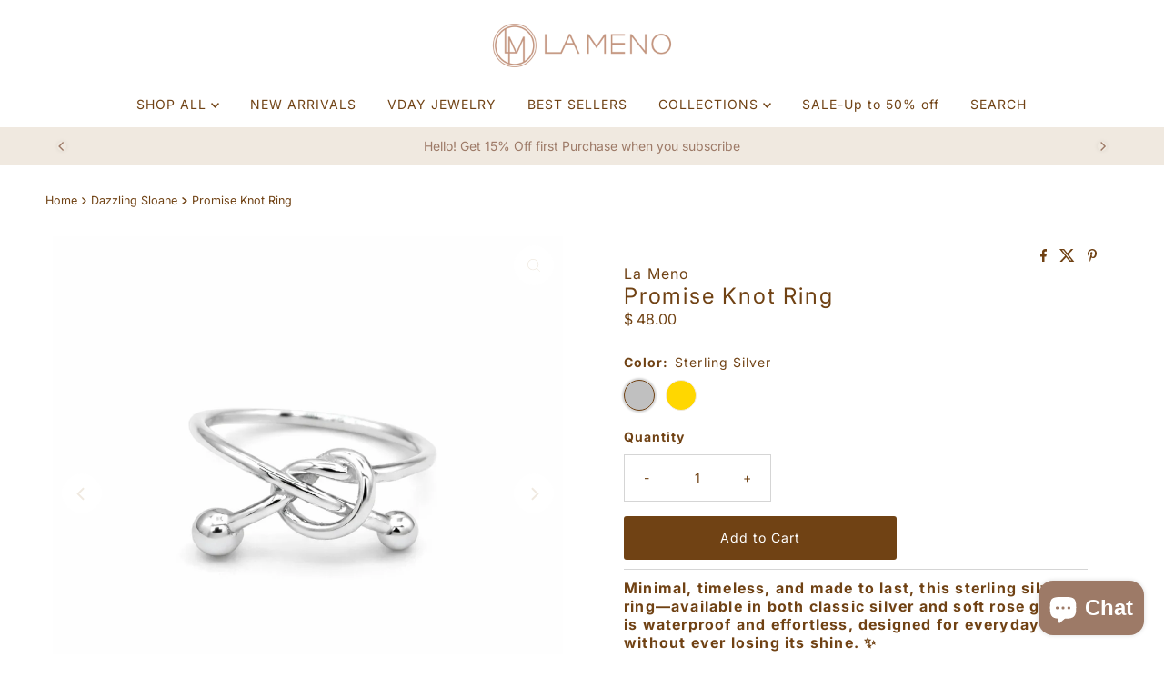

--- FILE ---
content_type: text/html; charset=utf-8
request_url: https://www.lamenojewelry.com/products/big-knot-ring
body_size: 54931
content:
<!doctype html>
<html lang="en" class="no-js" lang="en">
  <head>
 
<meta charset="utf-8">
    <meta name="viewport" content="width=device-width, initial-scale=1">

    <!-- Establish early connection to external domains -->
    <link rel="preconnect" href="https://cdn.shopify.com" crossorigin>
    <link rel="preconnect" href="https://fonts.shopify.com" crossorigin>
    <link rel="preconnect" href="https://monorail-edge.shopifysvc.com">
    <link rel="preconnect" href="//ajax.googleapis.com" crossorigin><!-- Preload onDomain stylesheets and script libraries -->
    <link href="//www.lamenojewelry.com/cdn/shop/t/44/assets/stylesheet.css?v=142773281359879804051769474103" rel="stylesheet" type="text/css" media="all" />
    <link rel="preload" as="font" href="//www.lamenojewelry.com/cdn/fonts/inter/inter_n4.b2a3f24c19b4de56e8871f609e73ca7f6d2e2bb9.woff2" type="font/woff2" crossorigin>
    <link rel="preload" as="font" href="//www.lamenojewelry.com/cdn/fonts/inter/inter_n4.b2a3f24c19b4de56e8871f609e73ca7f6d2e2bb9.woff2" type="font/woff2" crossorigin>
    <link rel="preload" as="font" href="//www.lamenojewelry.com/cdn/fonts/inter/inter_n4.b2a3f24c19b4de56e8871f609e73ca7f6d2e2bb9.woff2" type="font/woff2" crossorigin>
    <link href="//www.lamenojewelry.com/cdn/shop/t/44/assets/eventemitter3.min.js?v=27939738353326123541769474102" as="script" rel="preload">
    <link href="//www.lamenojewelry.com/cdn/shop/t/44/assets/theme.js?v=183434502472570460281769474103" as="script" rel="preload">

    <link rel="shortcut icon" href="//www.lamenojewelry.com/cdn/shop/files/La_Meno_new_logo_2022_round.png?crop=center&height=32&v=1651477162&width=32" type="image/png">
    <link rel="canonical" href="https://www.lamenojewelry.com/products/big-knot-ring">

    <title>
      Big Knot Ring | Stacking Rings for Her | Adjustable Rings for Her | Jewelry Designed in California &ndash; La Meno 
    </title>
    <meta name="description" content="Minimal, timeless, and made to last, this sterling silver ring—available in both classic silver and soft rose gold—is waterproof and effortless, designed for everyday wear without ever losing its shine. ✨ Ring Details: Material: 18K Rose Gold Vermeil &amp;amp; Sterling Silver. Anti-allergy and nickel-free. Size: 5-8 adjust">

    
<meta property="og:image" content="http://www.lamenojewelry.com/cdn/shop/files/ChatGPTImageJan22_2026_09_31_52PM.png?v=1769146350">
  <meta property="og:image:secure_url" content="https://www.lamenojewelry.com/cdn/shop/files/ChatGPTImageJan22_2026_09_31_52PM.png?v=1769146350">
  <meta property="og:image:width" content="1024">
  <meta property="og:image:height" content="1024">

<meta property="og:site_name" content="La Meno ">



  <meta name="twitter:card" content="summary">


  <meta name="twitter:site" content="@">


  <meta name="twitter:title" content="Promise Knot Ring">
  <meta name="twitter:description" content="Minimal, timeless, and made to last, this sterling silver ring—available in both classic silver and soft rose gold—is waterproof and effortless, designed for everyday wear without ever losing its shin"><meta name="twitter:card" content="//www.lamenojewelry.com/cdn/shop/files/ChatGPTImageJan22_2026_09_33_25PM.png?v=1769146573&width=1000">
    <meta name="twitter:image" content="//www.lamenojewelry.com/cdn/shop/files/ChatGPTImageJan22_2026_09_33_25PM.png?v=1769146573&width=1000"><meta name="twitter:card" content="//www.lamenojewelry.com/cdn/shop/files/ChatGPTImageJan22_2026_09_33_25PM.png?v=1769146573&width=1000">
    <meta name="twitter:image" content="//www.lamenojewelry.com/cdn/shop/files/ChatGPTImageJan22_2026_09_33_25PM.png?v=1769146573&width=1000"><meta name="twitter:card" content="//www.lamenojewelry.com/cdn/shop/files/ChatGPTImageJan22_2026_09_33_25PM.png?v=1769146573&width=1000">
    <meta name="twitter:image" content="//www.lamenojewelry.com/cdn/shop/files/ChatGPTImageJan22_2026_09_33_25PM.png?v=1769146573&width=1000"><meta name="twitter:card" content="//www.lamenojewelry.com/cdn/shop/files/ChatGPTImageJan22_2026_09_33_25PM.png?v=1769146573&width=1000">
    <meta name="twitter:image" content="//www.lamenojewelry.com/cdn/shop/files/ChatGPTImageJan22_2026_09_33_25PM.png?v=1769146573&width=1000"><meta name="twitter:image:width" content="480">
  <meta name="twitter:image:height" content="480">


    
 <script type="application/ld+json">
   {
     "@context": "https://schema.org",
     "@type": "Product",
     "id": "big-knot-ring",
     "url": "https:\/\/www.lamenojewelry.com\/products\/big-knot-ring",
     "image": "\/\/www.lamenojewelry.com\/cdn\/shop\/files\/ChatGPTImageJan22_2026_09_31_52PM.png?v=1769146350\u0026width=1000",
     "name": "Promise Knot Ring",
     "brand": {
        "@type": "Brand",
        "name": "La Meno"
      },
     "description": "Minimal, timeless, and made to last, this sterling silver ring—available in both classic silver and soft rose gold—is waterproof and effortless, designed for everyday wear without ever losing its shine. ✨\n\nRing Details:\n\n\nMaterial: 18K Rose Gold Vermeil \u0026amp; Sterling Silver. \n\nAnti-allergy and nickel-free. \nSize: 5-8 adjustable\nDesigned in U.S.A\n\n\nSterling Silver Jewelry Care\nSterling silver jewelry can be passed down from generation to generation with the right care. We highly recommend you to wear your sterling silver jewelry everyday! Silver jewelry needs less care if you use them regularly. In some cases, sterling silver jewelry may tarnish. But don’t worry, we have cleaning and maintenance service for all the sterling silver jewelry sold from LA MENO. \nRose Gold Vermeil Jewelry Care\nWe encourage you to remove your jewelry before showering, exercising and swimming. Gold filled and gold\/rose gold vermeil jewelry can tarnish when in contact with lotions and perfumes. Please avoid harsh chemicals such as bleach, oil, jewelry cleaners or polishing cloths which will affect the finishing of your jewelry. To help keep your jewelry stunning and shinning, store your jewelry when dry only in our LA MENO dust bag or pouch. To clean jewelry, gently use a soft cloth to wipe off any residue. \nPlease treat your jewelry with care.\nFurther questions? Please contact us: Sales@lamenojewelry.com","sku": 44127387549955,"offers": [
        
        {
           "@type": "Offer",
           "price" : 48.0,
           "priceCurrency": "USD",
           "availability": "http://schema.org/InStock",
           "priceValidUntil": "2030-01-01",
           "url": "\/products\/big-knot-ring"
         },
       
        {
           "@type": "Offer",
           "price" : 48.0,
           "priceCurrency": "USD",
           "availability": "http://schema.org/InStock",
           "priceValidUntil": "2030-01-01",
           "url": "\/products\/big-knot-ring"
         }
       
     ]
   }
 </script>


    <style data-shopify>
:root {
    --main-family: Inter, sans-serif;
    --main-weight: 400;
    --main-style: normal;
    --nav-family: Inter, sans-serif;
    --nav-weight: 400;
    --nav-style: normal;
    --heading-family: Inter, sans-serif;
    --heading-weight: 400;
    --heading-style: normal;

    --font-size: 14px;
    --h1-size: 24px;
    --h2-size: 20px;
    --h3-size: 18px;
    --nav-size: 14px;

    --announcement-background: #704214;
    --announcement-text: #ffffff;
    --header-background: #ffffff;
    --header-text: #704214;
    --nav-color: #704214;
    --nav-hover-link-color: #704214;
    --nav-hover-accent-color: #f0e9e0;
    --nav-dropdown-text: #9d7a67;
    --nav-dropdown-background: #ffffff;
    --mobile-header-background: #ffffff;
    --mobile-header-text: #704214;
    --background: #ffffff;
    --text-color: #704214;
    --sale-color: #eba1b8;
    --so-color: #f4cd6f;
    --new-color: #704214;
    --dotted-color: #d5d5d5;
    --secondary-color: #ffffff;
    --section-heading-text: #704214;
    --section-heading-primary: rgba(0,0,0,0);
    --section-heading-primary-hover: rgba(0,0,0,0);
    --section-heading-accent: #f0e9e0;
    --banner-text: #704214;
    --banner-caption-bg: #ffffff;
    --button-color: #704214;
    --button-text: #ffffff;
    --button-hover: #f0e9e0;
    --secondary-button-color: #d5d5d5;
    --secondary-button-text: #9d7a67;
    --secondary-button-hover: #d6d6d6;
    --direction-color: #f0e9e0;
    --direction-background: #ffffff;
    --direction-hover: #ffffff;
    --swatch-color: #704214;
    --swatch-background: #ffffff;
    --swatch-border: #f0e9e0;
    --swatch-selected-color: #ffffff;
    --swatch-selected-background: #704214;
    --swatch-selected-border: #704214;
    --footer-background: #ffffff;
    --footer-text: #704214;
    --footer-icons: #704214;

    --header-border-width: 10%;
    --header-border-weight: 3px;
    --header-border-style: solid;
    --free-shipping-bg: #9f9070;
    --free-shipping-text: #fff;
    --keyboard-focus: #ffffff;
    --focus-border-style: dotted;
    --focus-border-weight: 2px;

    --error-msg-dark: #e81000;
    --error-msg-light: #ffeae8;
    --success-msg-dark: #007f5f;
    --success-msg-light: #e5fff8;

    --select-arrow-bg: url(//www.lamenojewelry.com/cdn/shop/t/44/assets/select-arrow.png?v=112595941721225094991769474102);
    --icon-border-color: #ffffff;
    --product-align: center;

    --color-body-text: var(--text-color);
    --color-body: var(--background);
    --color-bg: var(--background);
    --color-filter-size: 18px;

    --star-active: rgb(112, 66, 20);
    --star-inactive: rgb(255, 255, 255);

    --section-background: #ffffff;
    --section-overlay-color: 0, 0, 0;
    --section-overlay-opacity: 0;
    --section-button-size: 14px;;
    --desktop-section-height: ;
    --mobile-section-height: ;


  }
  @media (max-width: 740px) {
  :root {
    --font-size: calc(14px - (14px * 0.15));
    --nav-size: calc(14px - (14px * 0.15));
    --h1-size: calc(24px - (24px * 0.15));
    --h2-size: calc(20px - (20px * 0.15));
    --h3-size: calc(18px - (18px * 0.15));
    --section-button-size: calc(14px - (14px * 0.15));
  }
}
</style>


    <link rel="stylesheet" href="//www.lamenojewelry.com/cdn/shop/t/44/assets/stylesheet.css?v=142773281359879804051769474103" type="text/css">

    <style>
      @font-face {
  font-family: Inter;
  font-weight: 400;
  font-style: normal;
  font-display: swap;
  src: url("//www.lamenojewelry.com/cdn/fonts/inter/inter_n4.b2a3f24c19b4de56e8871f609e73ca7f6d2e2bb9.woff2") format("woff2"),
       url("//www.lamenojewelry.com/cdn/fonts/inter/inter_n4.af8052d517e0c9ffac7b814872cecc27ae1fa132.woff") format("woff");
}

      @font-face {
  font-family: Inter;
  font-weight: 400;
  font-style: normal;
  font-display: swap;
  src: url("//www.lamenojewelry.com/cdn/fonts/inter/inter_n4.b2a3f24c19b4de56e8871f609e73ca7f6d2e2bb9.woff2") format("woff2"),
       url("//www.lamenojewelry.com/cdn/fonts/inter/inter_n4.af8052d517e0c9ffac7b814872cecc27ae1fa132.woff") format("woff");
}

      @font-face {
  font-family: Inter;
  font-weight: 400;
  font-style: normal;
  font-display: swap;
  src: url("//www.lamenojewelry.com/cdn/fonts/inter/inter_n4.b2a3f24c19b4de56e8871f609e73ca7f6d2e2bb9.woff2") format("woff2"),
       url("//www.lamenojewelry.com/cdn/fonts/inter/inter_n4.af8052d517e0c9ffac7b814872cecc27ae1fa132.woff") format("woff");
}

      @font-face {
  font-family: Inter;
  font-weight: 700;
  font-style: normal;
  font-display: swap;
  src: url("//www.lamenojewelry.com/cdn/fonts/inter/inter_n7.02711e6b374660cfc7915d1afc1c204e633421e4.woff2") format("woff2"),
       url("//www.lamenojewelry.com/cdn/fonts/inter/inter_n7.6dab87426f6b8813070abd79972ceaf2f8d3b012.woff") format("woff");
}

      @font-face {
  font-family: Inter;
  font-weight: 400;
  font-style: italic;
  font-display: swap;
  src: url("//www.lamenojewelry.com/cdn/fonts/inter/inter_i4.feae1981dda792ab80d117249d9c7e0f1017e5b3.woff2") format("woff2"),
       url("//www.lamenojewelry.com/cdn/fonts/inter/inter_i4.62773b7113d5e5f02c71486623cf828884c85c6e.woff") format("woff");
}

      @font-face {
  font-family: Inter;
  font-weight: 700;
  font-style: italic;
  font-display: swap;
  src: url("//www.lamenojewelry.com/cdn/fonts/inter/inter_i7.b377bcd4cc0f160622a22d638ae7e2cd9b86ea4c.woff2") format("woff2"),
       url("//www.lamenojewelry.com/cdn/fonts/inter/inter_i7.7c69a6a34e3bb44fcf6f975857e13b9a9b25beb4.woff") format("woff");
}

    </style>

    <script>window.performance && window.performance.mark && window.performance.mark('shopify.content_for_header.start');</script><meta name="google-site-verification" content="o9-ggV7T9KJxcoIQemfo4xCsrnEib3AYhBPMFlc1s4U">
<meta id="shopify-digital-wallet" name="shopify-digital-wallet" content="/8344089/digital_wallets/dialog">
<meta name="shopify-checkout-api-token" content="63db4da4d258d0a1e3f369f2c8d984b2">
<meta id="in-context-paypal-metadata" data-shop-id="8344089" data-venmo-supported="false" data-environment="production" data-locale="en_US" data-paypal-v4="true" data-currency="USD">
<link rel="alternate" type="application/json+oembed" href="https://www.lamenojewelry.com/products/big-knot-ring.oembed">
<script async="async" src="/checkouts/internal/preloads.js?locale=en-US"></script>
<link rel="preconnect" href="https://shop.app" crossorigin="anonymous">
<script async="async" src="https://shop.app/checkouts/internal/preloads.js?locale=en-US&shop_id=8344089" crossorigin="anonymous"></script>
<script id="apple-pay-shop-capabilities" type="application/json">{"shopId":8344089,"countryCode":"US","currencyCode":"USD","merchantCapabilities":["supports3DS"],"merchantId":"gid:\/\/shopify\/Shop\/8344089","merchantName":"La Meno ","requiredBillingContactFields":["postalAddress","email"],"requiredShippingContactFields":["postalAddress","email"],"shippingType":"shipping","supportedNetworks":["visa","masterCard","amex","discover","elo","jcb"],"total":{"type":"pending","label":"La Meno ","amount":"1.00"},"shopifyPaymentsEnabled":true,"supportsSubscriptions":true}</script>
<script id="shopify-features" type="application/json">{"accessToken":"63db4da4d258d0a1e3f369f2c8d984b2","betas":["rich-media-storefront-analytics"],"domain":"www.lamenojewelry.com","predictiveSearch":true,"shopId":8344089,"locale":"en"}</script>
<script>var Shopify = Shopify || {};
Shopify.shop = "la-meno.myshopify.com";
Shopify.locale = "en";
Shopify.currency = {"active":"USD","rate":"1.0"};
Shopify.country = "US";
Shopify.theme = {"name":"Updated copy of Copy of Mr Parker 2025","id":157826908419,"schema_name":"Mr Parker","schema_version":"11.1.2","theme_store_id":567,"role":"main"};
Shopify.theme.handle = "null";
Shopify.theme.style = {"id":null,"handle":null};
Shopify.cdnHost = "www.lamenojewelry.com/cdn";
Shopify.routes = Shopify.routes || {};
Shopify.routes.root = "/";</script>
<script type="module">!function(o){(o.Shopify=o.Shopify||{}).modules=!0}(window);</script>
<script>!function(o){function n(){var o=[];function n(){o.push(Array.prototype.slice.apply(arguments))}return n.q=o,n}var t=o.Shopify=o.Shopify||{};t.loadFeatures=n(),t.autoloadFeatures=n()}(window);</script>
<script>
  window.ShopifyPay = window.ShopifyPay || {};
  window.ShopifyPay.apiHost = "shop.app\/pay";
  window.ShopifyPay.redirectState = null;
</script>
<script id="shop-js-analytics" type="application/json">{"pageType":"product"}</script>
<script defer="defer" async type="module" src="//www.lamenojewelry.com/cdn/shopifycloud/shop-js/modules/v2/client.init-shop-cart-sync_WVOgQShq.en.esm.js"></script>
<script defer="defer" async type="module" src="//www.lamenojewelry.com/cdn/shopifycloud/shop-js/modules/v2/chunk.common_C_13GLB1.esm.js"></script>
<script defer="defer" async type="module" src="//www.lamenojewelry.com/cdn/shopifycloud/shop-js/modules/v2/chunk.modal_CLfMGd0m.esm.js"></script>
<script type="module">
  await import("//www.lamenojewelry.com/cdn/shopifycloud/shop-js/modules/v2/client.init-shop-cart-sync_WVOgQShq.en.esm.js");
await import("//www.lamenojewelry.com/cdn/shopifycloud/shop-js/modules/v2/chunk.common_C_13GLB1.esm.js");
await import("//www.lamenojewelry.com/cdn/shopifycloud/shop-js/modules/v2/chunk.modal_CLfMGd0m.esm.js");

  window.Shopify.SignInWithShop?.initShopCartSync?.({"fedCMEnabled":true,"windoidEnabled":true});

</script>
<script defer="defer" async type="module" src="//www.lamenojewelry.com/cdn/shopifycloud/shop-js/modules/v2/client.payment-terms_BWmiNN46.en.esm.js"></script>
<script defer="defer" async type="module" src="//www.lamenojewelry.com/cdn/shopifycloud/shop-js/modules/v2/chunk.common_C_13GLB1.esm.js"></script>
<script defer="defer" async type="module" src="//www.lamenojewelry.com/cdn/shopifycloud/shop-js/modules/v2/chunk.modal_CLfMGd0m.esm.js"></script>
<script type="module">
  await import("//www.lamenojewelry.com/cdn/shopifycloud/shop-js/modules/v2/client.payment-terms_BWmiNN46.en.esm.js");
await import("//www.lamenojewelry.com/cdn/shopifycloud/shop-js/modules/v2/chunk.common_C_13GLB1.esm.js");
await import("//www.lamenojewelry.com/cdn/shopifycloud/shop-js/modules/v2/chunk.modal_CLfMGd0m.esm.js");

  
</script>
<script>
  window.Shopify = window.Shopify || {};
  if (!window.Shopify.featureAssets) window.Shopify.featureAssets = {};
  window.Shopify.featureAssets['shop-js'] = {"shop-cart-sync":["modules/v2/client.shop-cart-sync_DuR37GeY.en.esm.js","modules/v2/chunk.common_C_13GLB1.esm.js","modules/v2/chunk.modal_CLfMGd0m.esm.js"],"init-fed-cm":["modules/v2/client.init-fed-cm_BucUoe6W.en.esm.js","modules/v2/chunk.common_C_13GLB1.esm.js","modules/v2/chunk.modal_CLfMGd0m.esm.js"],"shop-toast-manager":["modules/v2/client.shop-toast-manager_B0JfrpKj.en.esm.js","modules/v2/chunk.common_C_13GLB1.esm.js","modules/v2/chunk.modal_CLfMGd0m.esm.js"],"init-shop-cart-sync":["modules/v2/client.init-shop-cart-sync_WVOgQShq.en.esm.js","modules/v2/chunk.common_C_13GLB1.esm.js","modules/v2/chunk.modal_CLfMGd0m.esm.js"],"shop-button":["modules/v2/client.shop-button_B_U3bv27.en.esm.js","modules/v2/chunk.common_C_13GLB1.esm.js","modules/v2/chunk.modal_CLfMGd0m.esm.js"],"init-windoid":["modules/v2/client.init-windoid_DuP9q_di.en.esm.js","modules/v2/chunk.common_C_13GLB1.esm.js","modules/v2/chunk.modal_CLfMGd0m.esm.js"],"shop-cash-offers":["modules/v2/client.shop-cash-offers_BmULhtno.en.esm.js","modules/v2/chunk.common_C_13GLB1.esm.js","modules/v2/chunk.modal_CLfMGd0m.esm.js"],"pay-button":["modules/v2/client.pay-button_CrPSEbOK.en.esm.js","modules/v2/chunk.common_C_13GLB1.esm.js","modules/v2/chunk.modal_CLfMGd0m.esm.js"],"init-customer-accounts":["modules/v2/client.init-customer-accounts_jNk9cPYQ.en.esm.js","modules/v2/client.shop-login-button_DJ5ldayH.en.esm.js","modules/v2/chunk.common_C_13GLB1.esm.js","modules/v2/chunk.modal_CLfMGd0m.esm.js"],"avatar":["modules/v2/client.avatar_BTnouDA3.en.esm.js"],"checkout-modal":["modules/v2/client.checkout-modal_pBPyh9w8.en.esm.js","modules/v2/chunk.common_C_13GLB1.esm.js","modules/v2/chunk.modal_CLfMGd0m.esm.js"],"init-shop-for-new-customer-accounts":["modules/v2/client.init-shop-for-new-customer-accounts_BUoCy7a5.en.esm.js","modules/v2/client.shop-login-button_DJ5ldayH.en.esm.js","modules/v2/chunk.common_C_13GLB1.esm.js","modules/v2/chunk.modal_CLfMGd0m.esm.js"],"init-customer-accounts-sign-up":["modules/v2/client.init-customer-accounts-sign-up_CnczCz9H.en.esm.js","modules/v2/client.shop-login-button_DJ5ldayH.en.esm.js","modules/v2/chunk.common_C_13GLB1.esm.js","modules/v2/chunk.modal_CLfMGd0m.esm.js"],"init-shop-email-lookup-coordinator":["modules/v2/client.init-shop-email-lookup-coordinator_CzjY5t9o.en.esm.js","modules/v2/chunk.common_C_13GLB1.esm.js","modules/v2/chunk.modal_CLfMGd0m.esm.js"],"shop-follow-button":["modules/v2/client.shop-follow-button_CsYC63q7.en.esm.js","modules/v2/chunk.common_C_13GLB1.esm.js","modules/v2/chunk.modal_CLfMGd0m.esm.js"],"shop-login-button":["modules/v2/client.shop-login-button_DJ5ldayH.en.esm.js","modules/v2/chunk.common_C_13GLB1.esm.js","modules/v2/chunk.modal_CLfMGd0m.esm.js"],"shop-login":["modules/v2/client.shop-login_B9ccPdmx.en.esm.js","modules/v2/chunk.common_C_13GLB1.esm.js","modules/v2/chunk.modal_CLfMGd0m.esm.js"],"lead-capture":["modules/v2/client.lead-capture_D0K_KgYb.en.esm.js","modules/v2/chunk.common_C_13GLB1.esm.js","modules/v2/chunk.modal_CLfMGd0m.esm.js"],"payment-terms":["modules/v2/client.payment-terms_BWmiNN46.en.esm.js","modules/v2/chunk.common_C_13GLB1.esm.js","modules/v2/chunk.modal_CLfMGd0m.esm.js"]};
</script>
<script>(function() {
  var isLoaded = false;
  function asyncLoad() {
    if (isLoaded) return;
    isLoaded = true;
    var urls = ["https:\/\/cdn-loyalty.yotpo.com\/loader\/QP83A821iqA-UXk_1ZEDHg.js?shop=la-meno.myshopify.com","https:\/\/chimpstatic.com\/mcjs-connected\/js\/users\/91fa57b49dc45eddc60427498\/dbf95f4621feb4cb12b736c8a.js?shop=la-meno.myshopify.com","https:\/\/cloudsearch-1f874.kxcdn.com\/shopify.js?srp=\/a\/search\u0026shop=la-meno.myshopify.com","https:\/\/contactautoreply.com\/static\/contact-form\/contact.js?shop=la-meno.myshopify.com","https:\/\/webpush.shopiapps.in\/v1\/scripts\/pushappinit.js?shop=la-meno.myshopify.com","https:\/\/evmupsell.expertvillagemedia.com\/assets\/version2\/js\/evm-upsellio.js?shop=la-meno.myshopify.com","https:\/\/cdn.shopify.com\/s\/files\/1\/0834\/4089\/t\/39\/assets\/booster_eu_cookie_8344089.js?v=1651221881\u0026shop=la-meno.myshopify.com","https:\/\/public.cnversion.io\/preorder.min.js?shop=la-meno.myshopify.com","https:\/\/shopify-widget.route.com\/shopify.widget.js?shop=la-meno.myshopify.com","https:\/\/omnisnippet1.com\/platforms\/shopify.js?source=scriptTag\u0026v=2025-10-25T02\u0026shop=la-meno.myshopify.com"];
    for (var i = 0; i < urls.length; i++) {
      var s = document.createElement('script');
      s.type = 'text/javascript';
      s.async = true;
      s.src = urls[i];
      var x = document.getElementsByTagName('script')[0];
      x.parentNode.insertBefore(s, x);
    }
  };
  if(window.attachEvent) {
    window.attachEvent('onload', asyncLoad);
  } else {
    window.addEventListener('load', asyncLoad, false);
  }
})();</script>
<script id="__st">var __st={"a":8344089,"offset":-28800,"reqid":"64ef5fc8-9da1-4dec-9d5b-2b6a0bf1a2d3-1769633550","pageurl":"www.lamenojewelry.com\/products\/big-knot-ring","u":"d327f6935888","p":"product","rtyp":"product","rid":8124963225859};</script>
<script>window.ShopifyPaypalV4VisibilityTracking = true;</script>
<script id="captcha-bootstrap">!function(){'use strict';const t='contact',e='account',n='new_comment',o=[[t,t],['blogs',n],['comments',n],[t,'customer']],c=[[e,'customer_login'],[e,'guest_login'],[e,'recover_customer_password'],[e,'create_customer']],r=t=>t.map((([t,e])=>`form[action*='/${t}']:not([data-nocaptcha='true']) input[name='form_type'][value='${e}']`)).join(','),a=t=>()=>t?[...document.querySelectorAll(t)].map((t=>t.form)):[];function s(){const t=[...o],e=r(t);return a(e)}const i='password',u='form_key',d=['recaptcha-v3-token','g-recaptcha-response','h-captcha-response',i],f=()=>{try{return window.sessionStorage}catch{return}},m='__shopify_v',_=t=>t.elements[u];function p(t,e,n=!1){try{const o=window.sessionStorage,c=JSON.parse(o.getItem(e)),{data:r}=function(t){const{data:e,action:n}=t;return t[m]||n?{data:e,action:n}:{data:t,action:n}}(c);for(const[e,n]of Object.entries(r))t.elements[e]&&(t.elements[e].value=n);n&&o.removeItem(e)}catch(o){console.error('form repopulation failed',{error:o})}}const l='form_type',E='cptcha';function T(t){t.dataset[E]=!0}const w=window,h=w.document,L='Shopify',v='ce_forms',y='captcha';let A=!1;((t,e)=>{const n=(g='f06e6c50-85a8-45c8-87d0-21a2b65856fe',I='https://cdn.shopify.com/shopifycloud/storefront-forms-hcaptcha/ce_storefront_forms_captcha_hcaptcha.v1.5.2.iife.js',D={infoText:'Protected by hCaptcha',privacyText:'Privacy',termsText:'Terms'},(t,e,n)=>{const o=w[L][v],c=o.bindForm;if(c)return c(t,g,e,D).then(n);var r;o.q.push([[t,g,e,D],n]),r=I,A||(h.body.append(Object.assign(h.createElement('script'),{id:'captcha-provider',async:!0,src:r})),A=!0)});var g,I,D;w[L]=w[L]||{},w[L][v]=w[L][v]||{},w[L][v].q=[],w[L][y]=w[L][y]||{},w[L][y].protect=function(t,e){n(t,void 0,e),T(t)},Object.freeze(w[L][y]),function(t,e,n,w,h,L){const[v,y,A,g]=function(t,e,n){const i=e?o:[],u=t?c:[],d=[...i,...u],f=r(d),m=r(i),_=r(d.filter((([t,e])=>n.includes(e))));return[a(f),a(m),a(_),s()]}(w,h,L),I=t=>{const e=t.target;return e instanceof HTMLFormElement?e:e&&e.form},D=t=>v().includes(t);t.addEventListener('submit',(t=>{const e=I(t);if(!e)return;const n=D(e)&&!e.dataset.hcaptchaBound&&!e.dataset.recaptchaBound,o=_(e),c=g().includes(e)&&(!o||!o.value);(n||c)&&t.preventDefault(),c&&!n&&(function(t){try{if(!f())return;!function(t){const e=f();if(!e)return;const n=_(t);if(!n)return;const o=n.value;o&&e.removeItem(o)}(t);const e=Array.from(Array(32),(()=>Math.random().toString(36)[2])).join('');!function(t,e){_(t)||t.append(Object.assign(document.createElement('input'),{type:'hidden',name:u})),t.elements[u].value=e}(t,e),function(t,e){const n=f();if(!n)return;const o=[...t.querySelectorAll(`input[type='${i}']`)].map((({name:t})=>t)),c=[...d,...o],r={};for(const[a,s]of new FormData(t).entries())c.includes(a)||(r[a]=s);n.setItem(e,JSON.stringify({[m]:1,action:t.action,data:r}))}(t,e)}catch(e){console.error('failed to persist form',e)}}(e),e.submit())}));const S=(t,e)=>{t&&!t.dataset[E]&&(n(t,e.some((e=>e===t))),T(t))};for(const o of['focusin','change'])t.addEventListener(o,(t=>{const e=I(t);D(e)&&S(e,y())}));const B=e.get('form_key'),M=e.get(l),P=B&&M;t.addEventListener('DOMContentLoaded',(()=>{const t=y();if(P)for(const e of t)e.elements[l].value===M&&p(e,B);[...new Set([...A(),...v().filter((t=>'true'===t.dataset.shopifyCaptcha))])].forEach((e=>S(e,t)))}))}(h,new URLSearchParams(w.location.search),n,t,e,['guest_login'])})(!0,!0)}();</script>
<script integrity="sha256-4kQ18oKyAcykRKYeNunJcIwy7WH5gtpwJnB7kiuLZ1E=" data-source-attribution="shopify.loadfeatures" defer="defer" src="//www.lamenojewelry.com/cdn/shopifycloud/storefront/assets/storefront/load_feature-a0a9edcb.js" crossorigin="anonymous"></script>
<script crossorigin="anonymous" defer="defer" src="//www.lamenojewelry.com/cdn/shopifycloud/storefront/assets/shopify_pay/storefront-65b4c6d7.js?v=20250812"></script>
<script data-source-attribution="shopify.dynamic_checkout.dynamic.init">var Shopify=Shopify||{};Shopify.PaymentButton=Shopify.PaymentButton||{isStorefrontPortableWallets:!0,init:function(){window.Shopify.PaymentButton.init=function(){};var t=document.createElement("script");t.src="https://www.lamenojewelry.com/cdn/shopifycloud/portable-wallets/latest/portable-wallets.en.js",t.type="module",document.head.appendChild(t)}};
</script>
<script data-source-attribution="shopify.dynamic_checkout.buyer_consent">
  function portableWalletsHideBuyerConsent(e){var t=document.getElementById("shopify-buyer-consent"),n=document.getElementById("shopify-subscription-policy-button");t&&n&&(t.classList.add("hidden"),t.setAttribute("aria-hidden","true"),n.removeEventListener("click",e))}function portableWalletsShowBuyerConsent(e){var t=document.getElementById("shopify-buyer-consent"),n=document.getElementById("shopify-subscription-policy-button");t&&n&&(t.classList.remove("hidden"),t.removeAttribute("aria-hidden"),n.addEventListener("click",e))}window.Shopify?.PaymentButton&&(window.Shopify.PaymentButton.hideBuyerConsent=portableWalletsHideBuyerConsent,window.Shopify.PaymentButton.showBuyerConsent=portableWalletsShowBuyerConsent);
</script>
<script data-source-attribution="shopify.dynamic_checkout.cart.bootstrap">document.addEventListener("DOMContentLoaded",(function(){function t(){return document.querySelector("shopify-accelerated-checkout-cart, shopify-accelerated-checkout")}if(t())Shopify.PaymentButton.init();else{new MutationObserver((function(e,n){t()&&(Shopify.PaymentButton.init(),n.disconnect())})).observe(document.body,{childList:!0,subtree:!0})}}));
</script>
<link id="shopify-accelerated-checkout-styles" rel="stylesheet" media="screen" href="https://www.lamenojewelry.com/cdn/shopifycloud/portable-wallets/latest/accelerated-checkout-backwards-compat.css" crossorigin="anonymous">
<style id="shopify-accelerated-checkout-cart">
        #shopify-buyer-consent {
  margin-top: 1em;
  display: inline-block;
  width: 100%;
}

#shopify-buyer-consent.hidden {
  display: none;
}

#shopify-subscription-policy-button {
  background: none;
  border: none;
  padding: 0;
  text-decoration: underline;
  font-size: inherit;
  cursor: pointer;
}

#shopify-subscription-policy-button::before {
  box-shadow: none;
}

      </style>

<script>window.performance && window.performance.mark && window.performance.mark('shopify.content_for_header.end');</script>
  <!-- BEGIN app block: shopify://apps/ecomposer-builder/blocks/app-embed/a0fc26e1-7741-4773-8b27-39389b4fb4a0 --><!-- DNS Prefetch & Preconnect -->
<link rel="preconnect" href="https://cdn.ecomposer.app" crossorigin>
<link rel="dns-prefetch" href="https://cdn.ecomposer.app">

<link rel="prefetch" href="https://cdn.ecomposer.app/vendors/css/ecom-swiper@11.css" as="style">
<link rel="prefetch" href="https://cdn.ecomposer.app/vendors/js/ecom-swiper@11.0.5.js" as="script">
<link rel="prefetch" href="https://cdn.ecomposer.app/vendors/js/ecom_modal.js" as="script">

<!-- Global CSS --><!--ECOM-EMBED-->
  <style id="ecom-global-css" class="ecom-global-css">/**ECOM-INSERT-CSS**/.ecom-section > div.core__row--columns{max-width: 610px;}.ecom-column>div.core__column--wrapper{padding: 20px;}div.core__blocks--body>div.ecom-block.elmspace:not(:first-child){margin-top: 20px;}:root{--ecom-global-colors-primary:#c0927c;--ecom-global-colors-secondary:#efe0cf;--ecom-global-colors-text:#c0927c;--ecom-global-colors-accent:#d6e2e2;--ecom-global-typography-primary-font-family:Tenor Sans;}</style>
  <!--/ECOM-EMBED--><!-- Custom CSS & JS --><style id="ecom-custom-css"><input type='hidden' name='eosh-total-pages' class='eosh-total-pages' value='{{ paginate.pages }}'></style><script id="ecom-custom-js" async><input type='hidden' name='eosh-total-pages' class='eosh-total-pages' value='{{ paginate.pages }}'></script><!-- Open Graph Meta Tags for Pages --><!-- Critical Inline Styles -->
<style class="ecom-theme-helper">.ecom-animation{opacity:0}.ecom-animation.animate,.ecom-animation.ecom-animated{opacity:1}.ecom-cart-popup{display:grid;position:fixed;inset:0;z-index:9999999;align-content:center;padding:5px;justify-content:center;align-items:center;justify-items:center}.ecom-cart-popup::before{content:' ';position:absolute;background:#e5e5e5b3;inset:0}.ecom-ajax-loading{cursor:not-allowed;pointer-events:none;opacity:.6}#ecom-toast{visibility:hidden;max-width:50px;height:60px;margin:auto;background-color:#333;color:#fff;text-align:center;border-radius:2px;position:fixed;z-index:1;left:0;right:0;bottom:30px;font-size:17px;display:grid;grid-template-columns:50px auto;align-items:center;justify-content:start;align-content:center;justify-items:start}#ecom-toast.ecom-toast-show{visibility:visible;animation:ecomFadein .5s,ecomExpand .5s .5s,ecomStay 3s 1s,ecomShrink .5s 4s,ecomFadeout .5s 4.5s}#ecom-toast #ecom-toast-icon{width:50px;height:100%;box-sizing:border-box;background-color:#111;color:#fff;padding:5px}#ecom-toast .ecom-toast-icon-svg{width:100%;height:100%;position:relative;vertical-align:middle;margin:auto;text-align:center}#ecom-toast #ecom-toast-desc{color:#fff;padding:16px;overflow:hidden;white-space:nowrap}@media(max-width:768px){#ecom-toast #ecom-toast-desc{white-space:normal;min-width:250px}#ecom-toast{height:auto;min-height:60px}}.ecom__column-full-height{height:100%}@keyframes ecomFadein{from{bottom:0;opacity:0}to{bottom:30px;opacity:1}}@keyframes ecomExpand{from{min-width:50px}to{min-width:var(--ecom-max-width)}}@keyframes ecomStay{from{min-width:var(--ecom-max-width)}to{min-width:var(--ecom-max-width)}}@keyframes ecomShrink{from{min-width:var(--ecom-max-width)}to{min-width:50px}}@keyframes ecomFadeout{from{bottom:30px;opacity:1}to{bottom:60px;opacity:0}}</style>


<!-- EComposer Config Script -->
<script id="ecom-theme-helpers" async>
window.EComposer=window.EComposer||{};(function(){if(!this.configs)this.configs={};
this.initQuickview=function(){};this.configs={"custom_code":{"custom_css":"\u003cinput type='hidden' name='eosh-total-pages' class='eosh-total-pages' value='{{ paginate.pages }}'\u003e","custom_js":"\u003cinput type='hidden' name='eosh-total-pages' class='eosh-total-pages' value='{{ paginate.pages }}'\u003e"},"instagram":null};this.configs.ajax_cart={enable:false};this.customer=false;this.proxy_path='/apps/ecomposer-visual-page-builder';
this.popupScriptUrl='https://cdn.shopify.com/extensions/019c0262-13fd-76c5-96e1-41becea92121/ecomposer-97/assets/ecom_popup.js';
this.routes={domain:'https://www.lamenojewelry.com',root_url:'/',collections_url:'/collections',all_products_collection_url:'/collections/all',cart_url:'/cart',cart_add_url:'/cart/add',cart_change_url:'/cart/change',cart_clear_url:'/cart/clear',cart_update_url:'/cart/update',product_recommendations_url:'/recommendations/products'};
this.queryParams={};
if(window.location.search.length){new URLSearchParams(window.location.search).forEach((value,key)=>{this.queryParams[key]=value})}
this.money_format="$ {{amount}}";
this.money_with_currency_format="$ {{amount}} USD";
this.currencyCodeEnabled=null;this.abTestingData = [];this.formatMoney=function(t,e){const r=this.currencyCodeEnabled?this.money_with_currency_format:this.money_format;function a(t,e){return void 0===t?e:t}function o(t,e,r,o){if(e=a(e,2),r=a(r,","),o=a(o,"."),isNaN(t)||null==t)return 0;var n=(t=(t/100).toFixed(e)).split(".");return n[0].replace(/(\d)(?=(\d\d\d)+(?!\d))/g,"$1"+r)+(n[1]?o+n[1]:"")}"string"==typeof t&&(t=t.replace(".",""));var n="",i=/\{\{\s*(\w+)\s*\}\}/,s=e||r;switch(s.match(i)[1]){case"amount":n=o(t,2);break;case"amount_no_decimals":n=o(t,0);break;case"amount_with_comma_separator":n=o(t,2,".",",");break;case"amount_with_space_separator":n=o(t,2," ",",");break;case"amount_with_period_and_space_separator":n=o(t,2," ",".");break;case"amount_no_decimals_with_comma_separator":n=o(t,0,".",",");break;case"amount_no_decimals_with_space_separator":n=o(t,0," ");break;case"amount_with_apostrophe_separator":n=o(t,2,"'",".")}return s.replace(i,n)};
this.resizeImage=function(t,e){try{if(!e||"original"==e||"full"==e||"master"==e)return t;if(-1!==t.indexOf("cdn.shopify.com")||-1!==t.indexOf("/cdn/shop/")){var r=t.match(/\.(jpg|jpeg|gif|png|bmp|bitmap|tiff|tif|webp)((\#[0-9a-z\-]+)?(\?v=.*)?)?$/gim);if(null==r)return null;var a=t.split(r[0]),o=r[0];return a[0]+"_"+e+o}}catch(r){return t}return t};
this.getProduct=function(t){if(!t)return!1;let e=("/"===this.routes.root_url?"":this.routes.root_url)+"/products/"+t+".js?shop="+Shopify.shop;return window.ECOM_LIVE&&(e="/shop/builder/ajax/ecom-proxy/products/"+t+"?shop="+Shopify.shop),window.fetch(e,{headers:{"Content-Type":"application/json"}}).then(t=>t.ok?t.json():false)};
const u=new URLSearchParams(window.location.search);if(u.has("ecom-redirect")){const r=u.get("ecom-redirect");if(r){let d;try{d=decodeURIComponent(r)}catch{return}d=d.trim().replace(/[\r\n\t]/g,"");if(d.length>2e3)return;const p=["javascript:","data:","vbscript:","file:","ftp:","mailto:","tel:","sms:","chrome:","chrome-extension:","moz-extension:","ms-browser-extension:"],l=d.toLowerCase();for(const o of p)if(l.includes(o))return;const x=[/<script/i,/<\/script/i,/javascript:/i,/vbscript:/i,/onload=/i,/onerror=/i,/onclick=/i,/onmouseover=/i,/onfocus=/i,/onblur=/i,/onsubmit=/i,/onchange=/i,/alert\s*\(/i,/confirm\s*\(/i,/prompt\s*\(/i,/document\./i,/window\./i,/eval\s*\(/i];for(const t of x)if(t.test(d))return;if(d.startsWith("/")&&!d.startsWith("//")){if(!/^[a-zA-Z0-9\-._~:/?#[\]@!$&'()*+,;=%]+$/.test(d))return;if(d.includes("../")||d.includes("./"))return;window.location.href=d;return}if(!d.includes("://")&&!d.startsWith("//")){if(!/^[a-zA-Z0-9\-._~:/?#[\]@!$&'()*+,;=%]+$/.test(d))return;if(d.includes("../")||d.includes("./"))return;window.location.href="/"+d;return}let n;try{n=new URL(d)}catch{return}if(!["http:","https:"].includes(n.protocol))return;if(n.port&&(parseInt(n.port)<1||parseInt(n.port)>65535))return;const a=[window.location.hostname];if(a.includes(n.hostname)&&(n.href===d||n.toString()===d))window.location.href=d}}
}).bind(window.EComposer)();
if(window.Shopify&&window.Shopify.designMode&&window.top&&window.top.opener){window.addEventListener("load",function(){window.top.opener.postMessage({action:"ecomposer:loaded"},"*")})}
</script><!-- Toast Template -->
<script type="text/template" id="ecom-template-html"><!-- BEGIN app snippet: ecom-toast --><div id="ecom-toast"><div id="ecom-toast-icon"><svg xmlns="http://www.w3.org/2000/svg" class="ecom-toast-icon-svg ecom-toast-icon-info" fill="none" viewBox="0 0 24 24" stroke="currentColor"><path stroke-linecap="round" stroke-linejoin="round" stroke-width="2" d="M13 16h-1v-4h-1m1-4h.01M21 12a9 9 0 11-18 0 9 9 0 0118 0z"/></svg>
<svg class="ecom-toast-icon-svg ecom-toast-icon-success" xmlns="http://www.w3.org/2000/svg" viewBox="0 0 512 512"><path d="M256 8C119 8 8 119 8 256s111 248 248 248 248-111 248-248S393 8 256 8zm0 48c110.5 0 200 89.5 200 200 0 110.5-89.5 200-200 200-110.5 0-200-89.5-200-200 0-110.5 89.5-200 200-200m140.2 130.3l-22.5-22.7c-4.7-4.7-12.3-4.7-17-.1L215.3 303.7l-59.8-60.3c-4.7-4.7-12.3-4.7-17-.1l-22.7 22.5c-4.7 4.7-4.7 12.3-.1 17l90.8 91.5c4.7 4.7 12.3 4.7 17 .1l172.6-171.2c4.7-4.7 4.7-12.3 .1-17z"/></svg>
</div><div id="ecom-toast-desc"></div></div><!-- END app snippet --></script><!-- END app block --><!-- BEGIN app block: shopify://apps/plug-in-seo/blocks/seo-app-embed-structured-data/019b0e16-98a5-7fa3-9396-a9f7cca9a6a3 -->


  <!-- BEGIN app snippet: pluginseo-global -->

<!-- END app snippet -->



<!-- END app block --><!-- BEGIN app block: shopify://apps/plug-in-seo/blocks/app-embed/019b0e16-98a5-7fa3-9396-a9f7cca9a6a3 -->



<meta name="pluginseo-plan" content="free">
<meta name="pluginseo-enabled-plus" content="">


  <!-- BEGIN app snippet: pluginseo-global -->

<!-- END app snippet -->



<!-- END app block --><!-- BEGIN app block: shopify://apps/plug-in-seo/blocks/seo-app-embed-page-title/019b0e16-98a5-7fa3-9396-a9f7cca9a6a3 -->


  <!-- BEGIN app snippet: pluginseo-global -->

<!-- END app snippet -->



<!-- END app block --><!-- BEGIN app block: shopify://apps/plug-in-seo/blocks/seo-app-embed-meta-description/019b0e16-98a5-7fa3-9396-a9f7cca9a6a3 -->


  <!-- BEGIN app snippet: pluginseo-global -->

<!-- END app snippet -->



<!-- END app block --><script src="https://cdn.shopify.com/extensions/019c0262-13fd-76c5-96e1-41becea92121/ecomposer-97/assets/ecom.js" type="text/javascript" defer="defer"></script>
<script src="https://cdn.shopify.com/extensions/8d2c31d3-a828-4daf-820f-80b7f8e01c39/nova-eu-cookie-bar-gdpr-4/assets/nova-cookie-app-embed.js" type="text/javascript" defer="defer"></script>
<link href="https://cdn.shopify.com/extensions/8d2c31d3-a828-4daf-820f-80b7f8e01c39/nova-eu-cookie-bar-gdpr-4/assets/nova-cookie.css" rel="stylesheet" type="text/css" media="all">
<script src="https://cdn.shopify.com/extensions/e8878072-2f6b-4e89-8082-94b04320908d/inbox-1254/assets/inbox-chat-loader.js" type="text/javascript" defer="defer"></script>
<link href="https://monorail-edge.shopifysvc.com" rel="dns-prefetch">
<script>(function(){if ("sendBeacon" in navigator && "performance" in window) {try {var session_token_from_headers = performance.getEntriesByType('navigation')[0].serverTiming.find(x => x.name == '_s').description;} catch {var session_token_from_headers = undefined;}var session_cookie_matches = document.cookie.match(/_shopify_s=([^;]*)/);var session_token_from_cookie = session_cookie_matches && session_cookie_matches.length === 2 ? session_cookie_matches[1] : "";var session_token = session_token_from_headers || session_token_from_cookie || "";function handle_abandonment_event(e) {var entries = performance.getEntries().filter(function(entry) {return /monorail-edge.shopifysvc.com/.test(entry.name);});if (!window.abandonment_tracked && entries.length === 0) {window.abandonment_tracked = true;var currentMs = Date.now();var navigation_start = performance.timing.navigationStart;var payload = {shop_id: 8344089,url: window.location.href,navigation_start,duration: currentMs - navigation_start,session_token,page_type: "product"};window.navigator.sendBeacon("https://monorail-edge.shopifysvc.com/v1/produce", JSON.stringify({schema_id: "online_store_buyer_site_abandonment/1.1",payload: payload,metadata: {event_created_at_ms: currentMs,event_sent_at_ms: currentMs}}));}}window.addEventListener('pagehide', handle_abandonment_event);}}());</script>
<script id="web-pixels-manager-setup">(function e(e,d,r,n,o){if(void 0===o&&(o={}),!Boolean(null===(a=null===(i=window.Shopify)||void 0===i?void 0:i.analytics)||void 0===a?void 0:a.replayQueue)){var i,a;window.Shopify=window.Shopify||{};var t=window.Shopify;t.analytics=t.analytics||{};var s=t.analytics;s.replayQueue=[],s.publish=function(e,d,r){return s.replayQueue.push([e,d,r]),!0};try{self.performance.mark("wpm:start")}catch(e){}var l=function(){var e={modern:/Edge?\/(1{2}[4-9]|1[2-9]\d|[2-9]\d{2}|\d{4,})\.\d+(\.\d+|)|Firefox\/(1{2}[4-9]|1[2-9]\d|[2-9]\d{2}|\d{4,})\.\d+(\.\d+|)|Chrom(ium|e)\/(9{2}|\d{3,})\.\d+(\.\d+|)|(Maci|X1{2}).+ Version\/(15\.\d+|(1[6-9]|[2-9]\d|\d{3,})\.\d+)([,.]\d+|)( \(\w+\)|)( Mobile\/\w+|) Safari\/|Chrome.+OPR\/(9{2}|\d{3,})\.\d+\.\d+|(CPU[ +]OS|iPhone[ +]OS|CPU[ +]iPhone|CPU IPhone OS|CPU iPad OS)[ +]+(15[._]\d+|(1[6-9]|[2-9]\d|\d{3,})[._]\d+)([._]\d+|)|Android:?[ /-](13[3-9]|1[4-9]\d|[2-9]\d{2}|\d{4,})(\.\d+|)(\.\d+|)|Android.+Firefox\/(13[5-9]|1[4-9]\d|[2-9]\d{2}|\d{4,})\.\d+(\.\d+|)|Android.+Chrom(ium|e)\/(13[3-9]|1[4-9]\d|[2-9]\d{2}|\d{4,})\.\d+(\.\d+|)|SamsungBrowser\/([2-9]\d|\d{3,})\.\d+/,legacy:/Edge?\/(1[6-9]|[2-9]\d|\d{3,})\.\d+(\.\d+|)|Firefox\/(5[4-9]|[6-9]\d|\d{3,})\.\d+(\.\d+|)|Chrom(ium|e)\/(5[1-9]|[6-9]\d|\d{3,})\.\d+(\.\d+|)([\d.]+$|.*Safari\/(?![\d.]+ Edge\/[\d.]+$))|(Maci|X1{2}).+ Version\/(10\.\d+|(1[1-9]|[2-9]\d|\d{3,})\.\d+)([,.]\d+|)( \(\w+\)|)( Mobile\/\w+|) Safari\/|Chrome.+OPR\/(3[89]|[4-9]\d|\d{3,})\.\d+\.\d+|(CPU[ +]OS|iPhone[ +]OS|CPU[ +]iPhone|CPU IPhone OS|CPU iPad OS)[ +]+(10[._]\d+|(1[1-9]|[2-9]\d|\d{3,})[._]\d+)([._]\d+|)|Android:?[ /-](13[3-9]|1[4-9]\d|[2-9]\d{2}|\d{4,})(\.\d+|)(\.\d+|)|Mobile Safari.+OPR\/([89]\d|\d{3,})\.\d+\.\d+|Android.+Firefox\/(13[5-9]|1[4-9]\d|[2-9]\d{2}|\d{4,})\.\d+(\.\d+|)|Android.+Chrom(ium|e)\/(13[3-9]|1[4-9]\d|[2-9]\d{2}|\d{4,})\.\d+(\.\d+|)|Android.+(UC? ?Browser|UCWEB|U3)[ /]?(15\.([5-9]|\d{2,})|(1[6-9]|[2-9]\d|\d{3,})\.\d+)\.\d+|SamsungBrowser\/(5\.\d+|([6-9]|\d{2,})\.\d+)|Android.+MQ{2}Browser\/(14(\.(9|\d{2,})|)|(1[5-9]|[2-9]\d|\d{3,})(\.\d+|))(\.\d+|)|K[Aa][Ii]OS\/(3\.\d+|([4-9]|\d{2,})\.\d+)(\.\d+|)/},d=e.modern,r=e.legacy,n=navigator.userAgent;return n.match(d)?"modern":n.match(r)?"legacy":"unknown"}(),u="modern"===l?"modern":"legacy",c=(null!=n?n:{modern:"",legacy:""})[u],f=function(e){return[e.baseUrl,"/wpm","/b",e.hashVersion,"modern"===e.buildTarget?"m":"l",".js"].join("")}({baseUrl:d,hashVersion:r,buildTarget:u}),m=function(e){var d=e.version,r=e.bundleTarget,n=e.surface,o=e.pageUrl,i=e.monorailEndpoint;return{emit:function(e){var a=e.status,t=e.errorMsg,s=(new Date).getTime(),l=JSON.stringify({metadata:{event_sent_at_ms:s},events:[{schema_id:"web_pixels_manager_load/3.1",payload:{version:d,bundle_target:r,page_url:o,status:a,surface:n,error_msg:t},metadata:{event_created_at_ms:s}}]});if(!i)return console&&console.warn&&console.warn("[Web Pixels Manager] No Monorail endpoint provided, skipping logging."),!1;try{return self.navigator.sendBeacon.bind(self.navigator)(i,l)}catch(e){}var u=new XMLHttpRequest;try{return u.open("POST",i,!0),u.setRequestHeader("Content-Type","text/plain"),u.send(l),!0}catch(e){return console&&console.warn&&console.warn("[Web Pixels Manager] Got an unhandled error while logging to Monorail."),!1}}}}({version:r,bundleTarget:l,surface:e.surface,pageUrl:self.location.href,monorailEndpoint:e.monorailEndpoint});try{o.browserTarget=l,function(e){var d=e.src,r=e.async,n=void 0===r||r,o=e.onload,i=e.onerror,a=e.sri,t=e.scriptDataAttributes,s=void 0===t?{}:t,l=document.createElement("script"),u=document.querySelector("head"),c=document.querySelector("body");if(l.async=n,l.src=d,a&&(l.integrity=a,l.crossOrigin="anonymous"),s)for(var f in s)if(Object.prototype.hasOwnProperty.call(s,f))try{l.dataset[f]=s[f]}catch(e){}if(o&&l.addEventListener("load",o),i&&l.addEventListener("error",i),u)u.appendChild(l);else{if(!c)throw new Error("Did not find a head or body element to append the script");c.appendChild(l)}}({src:f,async:!0,onload:function(){if(!function(){var e,d;return Boolean(null===(d=null===(e=window.Shopify)||void 0===e?void 0:e.analytics)||void 0===d?void 0:d.initialized)}()){var d=window.webPixelsManager.init(e)||void 0;if(d){var r=window.Shopify.analytics;r.replayQueue.forEach((function(e){var r=e[0],n=e[1],o=e[2];d.publishCustomEvent(r,n,o)})),r.replayQueue=[],r.publish=d.publishCustomEvent,r.visitor=d.visitor,r.initialized=!0}}},onerror:function(){return m.emit({status:"failed",errorMsg:"".concat(f," has failed to load")})},sri:function(e){var d=/^sha384-[A-Za-z0-9+/=]+$/;return"string"==typeof e&&d.test(e)}(c)?c:"",scriptDataAttributes:o}),m.emit({status:"loading"})}catch(e){m.emit({status:"failed",errorMsg:(null==e?void 0:e.message)||"Unknown error"})}}})({shopId: 8344089,storefrontBaseUrl: "https://www.lamenojewelry.com",extensionsBaseUrl: "https://extensions.shopifycdn.com/cdn/shopifycloud/web-pixels-manager",monorailEndpoint: "https://monorail-edge.shopifysvc.com/unstable/produce_batch",surface: "storefront-renderer",enabledBetaFlags: ["2dca8a86"],webPixelsConfigList: [{"id":"1313341699","configuration":"{\"yotpoStoreId\":\"aq4PjeyaX5vZ58B8Z43SwTSxJgC5OiHo35Ojc4o0\"}","eventPayloadVersion":"v1","runtimeContext":"STRICT","scriptVersion":"8bb37a256888599d9a3d57f0551d3859","type":"APP","apiClientId":70132,"privacyPurposes":["ANALYTICS","MARKETING","SALE_OF_DATA"],"dataSharingAdjustments":{"protectedCustomerApprovalScopes":["read_customer_address","read_customer_email","read_customer_name","read_customer_personal_data","read_customer_phone"]}},{"id":"975995139","configuration":"{\"webPixelName\":\"Judge.me\"}","eventPayloadVersion":"v1","runtimeContext":"STRICT","scriptVersion":"34ad157958823915625854214640f0bf","type":"APP","apiClientId":683015,"privacyPurposes":["ANALYTICS"],"dataSharingAdjustments":{"protectedCustomerApprovalScopes":["read_customer_email","read_customer_name","read_customer_personal_data","read_customer_phone"]}},{"id":"496500995","configuration":"{\"config\":\"{\\\"pixel_id\\\":\\\"G-4W0CJ0ZJ65\\\",\\\"target_country\\\":\\\"US\\\",\\\"gtag_events\\\":[{\\\"type\\\":\\\"search\\\",\\\"action_label\\\":[\\\"G-4W0CJ0ZJ65\\\",\\\"AW-709341490\\\/QBj_CJ2Iw48YELLintIC\\\"]},{\\\"type\\\":\\\"begin_checkout\\\",\\\"action_label\\\":[\\\"G-4W0CJ0ZJ65\\\",\\\"AW-709341490\\\/JIFuCOCW6tIDELLintIC\\\"]},{\\\"type\\\":\\\"view_item\\\",\\\"action_label\\\":[\\\"G-4W0CJ0ZJ65\\\",\\\"AW-709341490\\\/WN-_CNqW6tIDELLintIC\\\",\\\"MC-2FLCM3MCHJ\\\"]},{\\\"type\\\":\\\"purchase\\\",\\\"action_label\\\":[\\\"G-4W0CJ0ZJ65\\\",\\\"AW-709341490\\\/1KKbCN-V6tIDELLintIC\\\",\\\"MC-2FLCM3MCHJ\\\"]},{\\\"type\\\":\\\"page_view\\\",\\\"action_label\\\":[\\\"G-4W0CJ0ZJ65\\\",\\\"AW-709341490\\\/x9FwCNyV6tIDELLintIC\\\",\\\"MC-2FLCM3MCHJ\\\"]},{\\\"type\\\":\\\"add_payment_info\\\",\\\"action_label\\\":[\\\"G-4W0CJ0ZJ65\\\",\\\"AW-709341490\\\/qeTGCOaW6tIDELLintIC\\\"]},{\\\"type\\\":\\\"add_to_cart\\\",\\\"action_label\\\":[\\\"G-4W0CJ0ZJ65\\\",\\\"AW-709341490\\\/1H9vCN2W6tIDELLintIC\\\"]}],\\\"enable_monitoring_mode\\\":false}\"}","eventPayloadVersion":"v1","runtimeContext":"OPEN","scriptVersion":"b2a88bafab3e21179ed38636efcd8a93","type":"APP","apiClientId":1780363,"privacyPurposes":[],"dataSharingAdjustments":{"protectedCustomerApprovalScopes":["read_customer_address","read_customer_email","read_customer_name","read_customer_personal_data","read_customer_phone"]}},{"id":"400883971","configuration":"{\"pixelCode\":\"CNGGVBJC77U1AOC77S10\"}","eventPayloadVersion":"v1","runtimeContext":"STRICT","scriptVersion":"22e92c2ad45662f435e4801458fb78cc","type":"APP","apiClientId":4383523,"privacyPurposes":["ANALYTICS","MARKETING","SALE_OF_DATA"],"dataSharingAdjustments":{"protectedCustomerApprovalScopes":["read_customer_address","read_customer_email","read_customer_name","read_customer_personal_data","read_customer_phone"]}},{"id":"165609731","configuration":"{\"pixel_id\":\"880836242743843\",\"pixel_type\":\"facebook_pixel\",\"metaapp_system_user_token\":\"-\"}","eventPayloadVersion":"v1","runtimeContext":"OPEN","scriptVersion":"ca16bc87fe92b6042fbaa3acc2fbdaa6","type":"APP","apiClientId":2329312,"privacyPurposes":["ANALYTICS","MARKETING","SALE_OF_DATA"],"dataSharingAdjustments":{"protectedCustomerApprovalScopes":["read_customer_address","read_customer_email","read_customer_name","read_customer_personal_data","read_customer_phone"]}},{"id":"67797251","configuration":"{\"tagID\":\"2613556775226\"}","eventPayloadVersion":"v1","runtimeContext":"STRICT","scriptVersion":"18031546ee651571ed29edbe71a3550b","type":"APP","apiClientId":3009811,"privacyPurposes":["ANALYTICS","MARKETING","SALE_OF_DATA"],"dataSharingAdjustments":{"protectedCustomerApprovalScopes":["read_customer_address","read_customer_email","read_customer_name","read_customer_personal_data","read_customer_phone"]}},{"id":"shopify-app-pixel","configuration":"{}","eventPayloadVersion":"v1","runtimeContext":"STRICT","scriptVersion":"0450","apiClientId":"shopify-pixel","type":"APP","privacyPurposes":["ANALYTICS","MARKETING"]},{"id":"shopify-custom-pixel","eventPayloadVersion":"v1","runtimeContext":"LAX","scriptVersion":"0450","apiClientId":"shopify-pixel","type":"CUSTOM","privacyPurposes":["ANALYTICS","MARKETING"]}],isMerchantRequest: false,initData: {"shop":{"name":"La Meno ","paymentSettings":{"currencyCode":"USD"},"myshopifyDomain":"la-meno.myshopify.com","countryCode":"US","storefrontUrl":"https:\/\/www.lamenojewelry.com"},"customer":null,"cart":null,"checkout":null,"productVariants":[{"price":{"amount":48.0,"currencyCode":"USD"},"product":{"title":"Promise Knot Ring","vendor":"La Meno","id":"8124963225859","untranslatedTitle":"Promise Knot Ring","url":"\/products\/big-knot-ring","type":"Dazzling Sloane"},"id":"44127387549955","image":{"src":"\/\/www.lamenojewelry.com\/cdn\/shop\/files\/ChatGPTImageJan22_2026_09_33_25PM.png?v=1769146573"},"sku":"","title":"Sterling Silver","untranslatedTitle":"Sterling Silver"},{"price":{"amount":48.0,"currencyCode":"USD"},"product":{"title":"Promise Knot Ring","vendor":"La Meno","id":"8124963225859","untranslatedTitle":"Promise Knot Ring","url":"\/products\/big-knot-ring","type":"Dazzling Sloane"},"id":"44127387582723","image":{"src":"\/\/www.lamenojewelry.com\/cdn\/shop\/files\/ChatGPTImageJan22_2026_09_31_52PM.png?v=1769146350"},"sku":"","title":"Rose Gold","untranslatedTitle":"Rose Gold"}],"purchasingCompany":null},},"https://www.lamenojewelry.com/cdn","fcfee988w5aeb613cpc8e4bc33m6693e112",{"modern":"","legacy":""},{"shopId":"8344089","storefrontBaseUrl":"https:\/\/www.lamenojewelry.com","extensionBaseUrl":"https:\/\/extensions.shopifycdn.com\/cdn\/shopifycloud\/web-pixels-manager","surface":"storefront-renderer","enabledBetaFlags":"[\"2dca8a86\"]","isMerchantRequest":"false","hashVersion":"fcfee988w5aeb613cpc8e4bc33m6693e112","publish":"custom","events":"[[\"page_viewed\",{}],[\"product_viewed\",{\"productVariant\":{\"price\":{\"amount\":48.0,\"currencyCode\":\"USD\"},\"product\":{\"title\":\"Promise Knot Ring\",\"vendor\":\"La Meno\",\"id\":\"8124963225859\",\"untranslatedTitle\":\"Promise Knot Ring\",\"url\":\"\/products\/big-knot-ring\",\"type\":\"Dazzling Sloane\"},\"id\":\"44127387549955\",\"image\":{\"src\":\"\/\/www.lamenojewelry.com\/cdn\/shop\/files\/ChatGPTImageJan22_2026_09_33_25PM.png?v=1769146573\"},\"sku\":\"\",\"title\":\"Sterling Silver\",\"untranslatedTitle\":\"Sterling Silver\"}}]]"});</script><script>
  window.ShopifyAnalytics = window.ShopifyAnalytics || {};
  window.ShopifyAnalytics.meta = window.ShopifyAnalytics.meta || {};
  window.ShopifyAnalytics.meta.currency = 'USD';
  var meta = {"product":{"id":8124963225859,"gid":"gid:\/\/shopify\/Product\/8124963225859","vendor":"La Meno","type":"Dazzling Sloane","handle":"big-knot-ring","variants":[{"id":44127387549955,"price":4800,"name":"Promise Knot Ring - Sterling Silver","public_title":"Sterling Silver","sku":""},{"id":44127387582723,"price":4800,"name":"Promise Knot Ring - Rose Gold","public_title":"Rose Gold","sku":""}],"remote":false},"page":{"pageType":"product","resourceType":"product","resourceId":8124963225859,"requestId":"64ef5fc8-9da1-4dec-9d5b-2b6a0bf1a2d3-1769633550"}};
  for (var attr in meta) {
    window.ShopifyAnalytics.meta[attr] = meta[attr];
  }
</script>
<script class="analytics">
  (function () {
    var customDocumentWrite = function(content) {
      var jquery = null;

      if (window.jQuery) {
        jquery = window.jQuery;
      } else if (window.Checkout && window.Checkout.$) {
        jquery = window.Checkout.$;
      }

      if (jquery) {
        jquery('body').append(content);
      }
    };

    var hasLoggedConversion = function(token) {
      if (token) {
        return document.cookie.indexOf('loggedConversion=' + token) !== -1;
      }
      return false;
    }

    var setCookieIfConversion = function(token) {
      if (token) {
        var twoMonthsFromNow = new Date(Date.now());
        twoMonthsFromNow.setMonth(twoMonthsFromNow.getMonth() + 2);

        document.cookie = 'loggedConversion=' + token + '; expires=' + twoMonthsFromNow;
      }
    }

    var trekkie = window.ShopifyAnalytics.lib = window.trekkie = window.trekkie || [];
    if (trekkie.integrations) {
      return;
    }
    trekkie.methods = [
      'identify',
      'page',
      'ready',
      'track',
      'trackForm',
      'trackLink'
    ];
    trekkie.factory = function(method) {
      return function() {
        var args = Array.prototype.slice.call(arguments);
        args.unshift(method);
        trekkie.push(args);
        return trekkie;
      };
    };
    for (var i = 0; i < trekkie.methods.length; i++) {
      var key = trekkie.methods[i];
      trekkie[key] = trekkie.factory(key);
    }
    trekkie.load = function(config) {
      trekkie.config = config || {};
      trekkie.config.initialDocumentCookie = document.cookie;
      var first = document.getElementsByTagName('script')[0];
      var script = document.createElement('script');
      script.type = 'text/javascript';
      script.onerror = function(e) {
        var scriptFallback = document.createElement('script');
        scriptFallback.type = 'text/javascript';
        scriptFallback.onerror = function(error) {
                var Monorail = {
      produce: function produce(monorailDomain, schemaId, payload) {
        var currentMs = new Date().getTime();
        var event = {
          schema_id: schemaId,
          payload: payload,
          metadata: {
            event_created_at_ms: currentMs,
            event_sent_at_ms: currentMs
          }
        };
        return Monorail.sendRequest("https://" + monorailDomain + "/v1/produce", JSON.stringify(event));
      },
      sendRequest: function sendRequest(endpointUrl, payload) {
        // Try the sendBeacon API
        if (window && window.navigator && typeof window.navigator.sendBeacon === 'function' && typeof window.Blob === 'function' && !Monorail.isIos12()) {
          var blobData = new window.Blob([payload], {
            type: 'text/plain'
          });

          if (window.navigator.sendBeacon(endpointUrl, blobData)) {
            return true;
          } // sendBeacon was not successful

        } // XHR beacon

        var xhr = new XMLHttpRequest();

        try {
          xhr.open('POST', endpointUrl);
          xhr.setRequestHeader('Content-Type', 'text/plain');
          xhr.send(payload);
        } catch (e) {
          console.log(e);
        }

        return false;
      },
      isIos12: function isIos12() {
        return window.navigator.userAgent.lastIndexOf('iPhone; CPU iPhone OS 12_') !== -1 || window.navigator.userAgent.lastIndexOf('iPad; CPU OS 12_') !== -1;
      }
    };
    Monorail.produce('monorail-edge.shopifysvc.com',
      'trekkie_storefront_load_errors/1.1',
      {shop_id: 8344089,
      theme_id: 157826908419,
      app_name: "storefront",
      context_url: window.location.href,
      source_url: "//www.lamenojewelry.com/cdn/s/trekkie.storefront.a804e9514e4efded663580eddd6991fcc12b5451.min.js"});

        };
        scriptFallback.async = true;
        scriptFallback.src = '//www.lamenojewelry.com/cdn/s/trekkie.storefront.a804e9514e4efded663580eddd6991fcc12b5451.min.js';
        first.parentNode.insertBefore(scriptFallback, first);
      };
      script.async = true;
      script.src = '//www.lamenojewelry.com/cdn/s/trekkie.storefront.a804e9514e4efded663580eddd6991fcc12b5451.min.js';
      first.parentNode.insertBefore(script, first);
    };
    trekkie.load(
      {"Trekkie":{"appName":"storefront","development":false,"defaultAttributes":{"shopId":8344089,"isMerchantRequest":null,"themeId":157826908419,"themeCityHash":"11678680165780758897","contentLanguage":"en","currency":"USD","eventMetadataId":"5d6e1de4-eaa6-4296-90b2-4f038f59ed6c"},"isServerSideCookieWritingEnabled":true,"monorailRegion":"shop_domain","enabledBetaFlags":["65f19447","b5387b81"]},"Session Attribution":{},"S2S":{"facebookCapiEnabled":true,"source":"trekkie-storefront-renderer","apiClientId":580111}}
    );

    var loaded = false;
    trekkie.ready(function() {
      if (loaded) return;
      loaded = true;

      window.ShopifyAnalytics.lib = window.trekkie;

      var originalDocumentWrite = document.write;
      document.write = customDocumentWrite;
      try { window.ShopifyAnalytics.merchantGoogleAnalytics.call(this); } catch(error) {};
      document.write = originalDocumentWrite;

      window.ShopifyAnalytics.lib.page(null,{"pageType":"product","resourceType":"product","resourceId":8124963225859,"requestId":"64ef5fc8-9da1-4dec-9d5b-2b6a0bf1a2d3-1769633550","shopifyEmitted":true});

      var match = window.location.pathname.match(/checkouts\/(.+)\/(thank_you|post_purchase)/)
      var token = match? match[1]: undefined;
      if (!hasLoggedConversion(token)) {
        setCookieIfConversion(token);
        window.ShopifyAnalytics.lib.track("Viewed Product",{"currency":"USD","variantId":44127387549955,"productId":8124963225859,"productGid":"gid:\/\/shopify\/Product\/8124963225859","name":"Promise Knot Ring - Sterling Silver","price":"48.00","sku":"","brand":"La Meno","variant":"Sterling Silver","category":"Dazzling Sloane","nonInteraction":true,"remote":false},undefined,undefined,{"shopifyEmitted":true});
      window.ShopifyAnalytics.lib.track("monorail:\/\/trekkie_storefront_viewed_product\/1.1",{"currency":"USD","variantId":44127387549955,"productId":8124963225859,"productGid":"gid:\/\/shopify\/Product\/8124963225859","name":"Promise Knot Ring - Sterling Silver","price":"48.00","sku":"","brand":"La Meno","variant":"Sterling Silver","category":"Dazzling Sloane","nonInteraction":true,"remote":false,"referer":"https:\/\/www.lamenojewelry.com\/products\/big-knot-ring"});
      }
    });


        var eventsListenerScript = document.createElement('script');
        eventsListenerScript.async = true;
        eventsListenerScript.src = "//www.lamenojewelry.com/cdn/shopifycloud/storefront/assets/shop_events_listener-3da45d37.js";
        document.getElementsByTagName('head')[0].appendChild(eventsListenerScript);

})();</script>
  <script>
  if (!window.ga || (window.ga && typeof window.ga !== 'function')) {
    window.ga = function ga() {
      (window.ga.q = window.ga.q || []).push(arguments);
      if (window.Shopify && window.Shopify.analytics && typeof window.Shopify.analytics.publish === 'function') {
        window.Shopify.analytics.publish("ga_stub_called", {}, {sendTo: "google_osp_migration"});
      }
      console.error("Shopify's Google Analytics stub called with:", Array.from(arguments), "\nSee https://help.shopify.com/manual/promoting-marketing/pixels/pixel-migration#google for more information.");
    };
    if (window.Shopify && window.Shopify.analytics && typeof window.Shopify.analytics.publish === 'function') {
      window.Shopify.analytics.publish("ga_stub_initialized", {}, {sendTo: "google_osp_migration"});
    }
  }
</script>
<script
  defer
  src="https://www.lamenojewelry.com/cdn/shopifycloud/perf-kit/shopify-perf-kit-3.1.0.min.js"
  data-application="storefront-renderer"
  data-shop-id="8344089"
  data-render-region="gcp-us-east1"
  data-page-type="product"
  data-theme-instance-id="157826908419"
  data-theme-name="Mr Parker"
  data-theme-version="11.1.2"
  data-monorail-region="shop_domain"
  data-resource-timing-sampling-rate="10"
  data-shs="true"
  data-shs-beacon="true"
  data-shs-export-with-fetch="true"
  data-shs-logs-sample-rate="1"
  data-shs-beacon-endpoint="https://www.lamenojewelry.com/api/collect"
></script>
</head>

  <body class="gridlock template-product product theme-features__header-border-style--solid theme-features__header-horizontal-alignment--bottom theme-features__header-border-weight--3 theme-features__header-border-width--10 theme-features__header-edges--none theme-features__h2-size--20 theme-features__header-vertical-alignment--center theme-features__rounded-buttons--enabled theme-features__display-options--image-switch theme-features__product-align--center theme-features__product-border--disabled theme-features__product-info--sizes theme-features__price-bold--disabled theme-features__product-icon-position--top-left theme-features__ultra-wide--disabled js-slideout-toggle-wrapper js-modal-toggle-wrapper">
    
<a class="skip-link button visually-hidden" href="#main-content">Skip to content</a>

    <div class="js-modal-overlay site-overlay"></div>

    <aside
      popover="auto"
      class="slideout slideout__drawer-left"
      data-wau-slideout="mobile-navigation"
      id="slideout-mobile-navigation"
    >
      <div id="shopify-section-mobile-navigation" class="shopify-section">
<style data-shopify>
  #shopify-section-mobile-navigation {
    --background-color: #9d7a67;
    --link-color: #ffffff;
    --border-color: #e6e6e6;
    --accordion-border-color: var(--link-color);
    --accordion-color: var(--link-color);
    --accordion-background-color: var(--background-color);
    --accordion-border-bottom: 1px solid var(--border-color);
  }
</style>

<nav
  class="mobile-menu mobile__navigation--menu"
  role="navigation"
  data-section-id="mobile-navigation"
  data-section-type="mobile-navigation"
>
  <div class="slideout__trigger--close">
    <button
      class="slideout__trigger-mobile-menu js-slideout-close"
      data-slideout-direction="left"
      aria-label="Close navigation"
      tabindex="0"
      type="button"
      name="button"
      popovertarget="slideout-mobile-navigation"
      popovertargetaction="hide"
    >
      <div class="icn-close"></div>
    </button>
  </div>

  
    
        <div class="mobile-menu__block mobile-menu__search" ><predictive-search
              data-routes="/search/suggest"
              data-input-selector='input[name="q"]'
              data-enable-focus-out="false"
              data-results-selector="#predictive-search"
            ><form action="/search" method="get">
            <label class="visually-hidden" for="search-mobile-navigation">Search</label>
            <input
              type="text"
              name="q"
              id="search-mobile-navigation"
              placeholder="Search"
              value=""role="combobox"
                aria-expanded="false"
                aria-owns="predictive-search-results-list"
                aria-controls="predictive-search-results-list"
                aria-haspopup="listbox"
                aria-autocomplete="list"
                autocorrect="off"
                autocomplete="off"
                autocapitalize="off"
                spellcheck="false">

            <input name="options[prefix]" type="hidden" value="last"><div id="predictive-search" class="predictive-search" tabindex="-1"></div></form></predictive-search></div>
      
  
    
        <div class="mobile-menu__block mobile-menu__search" >
        
        
        <ul class="menu__list">
          
            
              
              
                <li class="menu__item">
                  <details
                    class="details"
                    
                      name="level--1"
                    
                  >
                    <summary class="details__summary">
                      <a class="details__link" href="/collections/shopjewelry">SHOP ALL</a>
                      <div class="details__icon">
                        
  
    <svg class="icon--apollo-down-carrot details__svg vib-center" height="6px" version="1.1" xmlns="http://www.w3.org/2000/svg" xmlns:xlink="http://www.w3.org/1999/xlink" x="0px" y="0px"
    	 viewBox="0 0 20 13.3" xml:space="preserve">
      <g class="hover-fill" fill="var(--accordion-color)">
        <polygon points="17.7,0 10,8.3 2.3,0 0,2.5 10,13.3 20,2.5 "/>
      </g>
      <style> .icon--apollo-down-carrot:hover .hover-fill { fill: var(--accordion-color);}</style>
    </svg>
  








                      </div>
                    </summary>
                    <div class="details__content details__content--padding-left">
                      <ul class="menu__list">
                        
                          
                          
                            <li class="menu__item">
                              <a class="menu__link" href="/collections/bracelet">Bracelet</a>
                            </li>
                          
                        
                          
                          
                            <li class="menu__item">
                              <a class="menu__link" href="/collections/necklace">Necklace</a>
                            </li>
                          
                        
                          
                          
                            <li class="menu__item">
                              <a class="menu__link" href="/collections/earring">Earrings</a>
                            </li>
                          
                        
                          
                          
                            <li class="menu__item">
                              <a class="menu__link" href="/collections/anklet">Anklet</a>
                            </li>
                          
                        
                          
                          
                            <li class="menu__item">
                              <a class="menu__link" href="/collections/ring">Ring</a>
                            </li>
                          
                        
                          
                          
                            <li class="menu__item">
                              <a class="menu__link" href="/products/gift-card">Gift Card</a>
                            </li>
                          
                        
                      </ul>
                    </div>
                  </details>
                </li>
              
            
              
              
                <li class="menu__item">
                  <a class="menu__link" href="/collections/new-arrival">NEW ARRIVALS</a>
                </li>
              
            
              
              
                <li class="menu__item">
                  <a class="menu__link" href="/collections/valentines-day-jewelry">VDAY JEWELRY</a>
                </li>
              
            
              
              
                <li class="menu__item">
                  <a class="menu__link" href="/collections/best-sellers-1">BEST SELLERS</a>
                </li>
              
            
              
              
                <li class="menu__item">
                  <details
                    class="details"
                    
                      name="level--1"
                    
                  >
                    <summary class="details__summary">
                      <a class="details__link" href="/collections">COLLECTIONS</a>
                      <div class="details__icon">
                        
  
    <svg class="icon--apollo-down-carrot details__svg vib-center" height="6px" version="1.1" xmlns="http://www.w3.org/2000/svg" xmlns:xlink="http://www.w3.org/1999/xlink" x="0px" y="0px"
    	 viewBox="0 0 20 13.3" xml:space="preserve">
      <g class="hover-fill" fill="var(--accordion-color)">
        <polygon points="17.7,0 10,8.3 2.3,0 0,2.5 10,13.3 20,2.5 "/>
      </g>
      <style> .icon--apollo-down-carrot:hover .hover-fill { fill: var(--accordion-color);}</style>
    </svg>
  








                      </div>
                    </summary>
                    <div class="details__content details__content--padding-left">
                      <ul class="menu__list">
                        
                          
                          
                            <li class="menu__item">
                              <details
                                class="details"
                                
                                  name="level--1--5"
                                
                              >
                                <summary class="details__summary">
                                  <a class="details__link" href="/collections/energy-stone-bracelet">Energy Stone Bracelets</a>
                                  <div class="details__icon">
                                    
  
    <svg class="icon--apollo-down-carrot details__svg vib-center" height="5px" version="1.1" xmlns="http://www.w3.org/2000/svg" xmlns:xlink="http://www.w3.org/1999/xlink" x="0px" y="0px"
    	 viewBox="0 0 20 13.3" xml:space="preserve">
      <g class="hover-fill" fill="var(--accordion-color)">
        <polygon points="17.7,0 10,8.3 2.3,0 0,2.5 10,13.3 20,2.5 "/>
      </g>
      <style> .icon--apollo-down-carrot:hover .hover-fill { fill: var(--accordion-color);}</style>
    </svg>
  








                                  </div>
                                </summary>
                                <div class="details__content details__content--padding-left">
                                  <ul class="menu__list">
                                    
                                      <li class="menu__item">
                                        <a class="menu__link" href="/collections/energy-stone-bracelet/Luxe">Box</a>
                                      </li>
                                    
                                      <li class="menu__item">
                                        <a class="menu__link" href="/collections/energy-stone-bracelet/Elite">Card</a>
                                      </li>
                                    
                                  </ul>
                                </div>
                              </details>
                            </li>
                          
                        
                          
                          
                            <li class="menu__item">
                              <details
                                class="details"
                                
                                  name="level--1--5"
                                
                              >
                                <summary class="details__summary">
                                  <a class="details__link" href="/collections/adorn-design">Waterproof Dainty Jewelry</a>
                                  <div class="details__icon">
                                    
  
    <svg class="icon--apollo-down-carrot details__svg vib-center" height="5px" version="1.1" xmlns="http://www.w3.org/2000/svg" xmlns:xlink="http://www.w3.org/1999/xlink" x="0px" y="0px"
    	 viewBox="0 0 20 13.3" xml:space="preserve">
      <g class="hover-fill" fill="var(--accordion-color)">
        <polygon points="17.7,0 10,8.3 2.3,0 0,2.5 10,13.3 20,2.5 "/>
      </g>
      <style> .icon--apollo-down-carrot:hover .hover-fill { fill: var(--accordion-color);}</style>
    </svg>
  








                                  </div>
                                </summary>
                                <div class="details__content details__content--padding-left">
                                  <ul class="menu__list">
                                    
                                      <li class="menu__item">
                                        <a class="menu__link" href="/collections/adorn-bracelet">Bracelet / Anklet</a>
                                      </li>
                                    
                                      <li class="menu__item">
                                        <a class="menu__link" href="/collections/adorn-necklace">Necklace</a>
                                      </li>
                                    
                                      <li class="menu__item">
                                        <a class="menu__link" href="/collections/adorn-earring">Earrings</a>
                                      </li>
                                    
                                      <li class="menu__item">
                                        <a class="menu__link" href="/collections/adorn-rings">Ring</a>
                                      </li>
                                    
                                  </ul>
                                </div>
                              </details>
                            </li>
                          
                        
                          
                          
                            <li class="menu__item">
                              <details
                                class="details"
                                
                                  name="level--1--5"
                                
                              >
                                <summary class="details__summary">
                                  <a class="details__link" href="/collections/meaningful-jewelry">Meaningful</a>
                                  <div class="details__icon">
                                    
  
    <svg class="icon--apollo-down-carrot details__svg vib-center" height="5px" version="1.1" xmlns="http://www.w3.org/2000/svg" xmlns:xlink="http://www.w3.org/1999/xlink" x="0px" y="0px"
    	 viewBox="0 0 20 13.3" xml:space="preserve">
      <g class="hover-fill" fill="var(--accordion-color)">
        <polygon points="17.7,0 10,8.3 2.3,0 0,2.5 10,13.3 20,2.5 "/>
      </g>
      <style> .icon--apollo-down-carrot:hover .hover-fill { fill: var(--accordion-color);}</style>
    </svg>
  








                                  </div>
                                </summary>
                                <div class="details__content details__content--padding-left">
                                  <ul class="menu__list">
                                    
                                      <li class="menu__item">
                                        <a class="menu__link" href="/collections/carding-jewelry">Carding</a>
                                      </li>
                                    
                                      <li class="menu__item">
                                        <a class="menu__link" href="/collections/zodiac-sign-jewelry">Zodiac</a>
                                      </li>
                                    
                                      <li class="menu__item">
                                        <a class="menu__link" href="/products/oval-birthstone-necklace">Birthstone</a>
                                      </li>
                                    
                                      <li class="menu__item">
                                        <a class="menu__link" href="/collections/initial-jewelry">Initial</a>
                                      </li>
                                    
                                  </ul>
                                </div>
                              </details>
                            </li>
                          
                        
                          
                          
                            <li class="menu__item">
                              <details
                                class="details"
                                
                                  name="level--1--5"
                                
                              >
                                <summary class="details__summary">
                                  <a class="details__link" href="/collections/dazzling-sloane">Sterling Silver</a>
                                  <div class="details__icon">
                                    
  
    <svg class="icon--apollo-down-carrot details__svg vib-center" height="5px" version="1.1" xmlns="http://www.w3.org/2000/svg" xmlns:xlink="http://www.w3.org/1999/xlink" x="0px" y="0px"
    	 viewBox="0 0 20 13.3" xml:space="preserve">
      <g class="hover-fill" fill="var(--accordion-color)">
        <polygon points="17.7,0 10,8.3 2.3,0 0,2.5 10,13.3 20,2.5 "/>
      </g>
      <style> .icon--apollo-down-carrot:hover .hover-fill { fill: var(--accordion-color);}</style>
    </svg>
  








                                  </div>
                                </summary>
                                <div class="details__content details__content--padding-left">
                                  <ul class="menu__list">
                                    
                                      <li class="menu__item">
                                        <a class="menu__link" href="/collections/limited-bracelet">Bracelet</a>
                                      </li>
                                    
                                      <li class="menu__item">
                                        <a class="menu__link" href="/collections/limited-necklace">Necklace</a>
                                      </li>
                                    
                                      <li class="menu__item">
                                        <a class="menu__link" href="/collections/dazzling-earrings">Earrings</a>
                                      </li>
                                    
                                      <li class="menu__item">
                                        <a class="menu__link" href="/collections/limited-rings">Ring</a>
                                      </li>
                                    
                                  </ul>
                                </div>
                              </details>
                            </li>
                          
                        
                          
                          
                            <li class="menu__item">
                              <details
                                class="details"
                                
                                  name="level--1--5"
                                
                              >
                                <summary class="details__summary">
                                  <a class="details__link" href="/collections/the-essentials">The Essentials</a>
                                  <div class="details__icon">
                                    
  
    <svg class="icon--apollo-down-carrot details__svg vib-center" height="5px" version="1.1" xmlns="http://www.w3.org/2000/svg" xmlns:xlink="http://www.w3.org/1999/xlink" x="0px" y="0px"
    	 viewBox="0 0 20 13.3" xml:space="preserve">
      <g class="hover-fill" fill="var(--accordion-color)">
        <polygon points="17.7,0 10,8.3 2.3,0 0,2.5 10,13.3 20,2.5 "/>
      </g>
      <style> .icon--apollo-down-carrot:hover .hover-fill { fill: var(--accordion-color);}</style>
    </svg>
  








                                  </div>
                                </summary>
                                <div class="details__content details__content--padding-left">
                                  <ul class="menu__list">
                                    
                                      <li class="menu__item">
                                        <a class="menu__link" href="/collections/the-essentials-necklace">Necklace</a>
                                      </li>
                                    
                                      <li class="menu__item">
                                        <a class="menu__link" href="/collections/the-essentials-bracelet">Bracelet</a>
                                      </li>
                                    
                                      <li class="menu__item">
                                        <a class="menu__link" href="/collections/the-essentials-earrings">Earrings</a>
                                      </li>
                                    
                                      <li class="menu__item">
                                        <a class="menu__link" href="/collections/essential-rings">Rings</a>
                                      </li>
                                    
                                  </ul>
                                </div>
                              </details>
                            </li>
                          
                        
                          
                          
                            <li class="menu__item">
                              <a class="menu__link" href="/collections/pearl-jewelry-1">Pearl</a>
                            </li>
                          
                        
                          
                          
                            <li class="menu__item">
                              <a class="menu__link" href="/collections/jewelry-set">Jewelry Set</a>
                            </li>
                          
                        
                          
                          
                            <li class="menu__item">
                              <a class="menu__link" href="/collections/solid-gold">Solid Gold</a>
                            </li>
                          
                        
                      </ul>
                    </div>
                  </details>
                </li>
              
            
              
              
                <li class="menu__item">
                  <a class="menu__link" href="/collections/sale">SALE-Up to 50% off</a>
                </li>
              
            
              
              
                <li class="menu__item">
                  <a class="menu__link" href="/search">SEARCH</a>
                </li>
              
            
          

          
            
              <li class="mobile-menu__item menu__item">
                <a class="menu__link" href="/account/login">
                  <svg class="icon--mrparker-user mobile-menu__item--icon vib-center" version="1.1" xmlns="http://www.w3.org/2000/svg" xmlns:xlink="http://www.w3.org/1999/xlink" x="0px" y="0px"
       viewBox="0 0 20.5 20" height="16px" xml:space="preserve">
       <g class="hover-fill" fill="#ffffff">
         <path d="M12.7,9.6c1.6-0.9,2.7-2.6,2.7-4.5c0-2.8-2.3-5.1-5.1-5.1C7.4,0,5.1,2.3,5.1,5.1c0,1.9,1.1,3.6,2.7,4.5
           C3.3,10.7,0,14.7,0,19.5C0,19.8,0.2,20,0.5,20s0.5-0.2,0.5-0.5c0-5.1,4.2-9.3,9.3-9.3s9.3,4.2,9.3,9.3c0,0.3,0.2,0.5,0.5,0.5
           s0.5-0.2,0.5-0.5C20.5,14.7,17.1,10.7,12.7,9.6z M6,5.1c0-2.3,1.9-4.2,4.2-4.2s4.2,1.9,4.2,4.2s-1.9,4.2-4.2,4.2S6,7.4,6,5.1z"/>
       </g>
       <style>.mobile-menu__item .icon--mrparker-user:hover .hover-fill { fill: #ffffff;}</style>
    </svg>







                  <span class="mobile-menu__item--text vib-center"
                    >&nbsp;&nbsp;Log In/Create Account</span>
                </a>
              </li>
            
          

          
            <link href="//www.lamenojewelry.com/cdn/shop/t/44/assets/component-mobilenav-disclosures.css?v=130446378868010158171769474102" rel="stylesheet" type="text/css" media="all" />
<div class="mobile-menu__item mobilenav_locale__item curr-selector">
                <div class="selectors-form__item">
                  <noscript><form method="post" action="/localization" id="MobileNavCountryFormNoScript" accept-charset="UTF-8" class="localization-form selectors-form" enctype="multipart/form-data" data-disclosure-form=""><input type="hidden" name="form_type" value="localization" /><input type="hidden" name="utf8" value="✓" /><input type="hidden" name="_method" value="put" /><input type="hidden" name="return_to" value="/products/big-knot-ring" /><h2 class="visually-hidden" id="MobileNavCountryLabelNoScript">
                        Currency
                      </h2>
                      <div class="selectors-form__select">
                        <select
                          class="localization-selector button"
                          name="country_code"
                          aria-labelledby="MobileNavCountryLabelNoScript"
                          aria-label="Choose country"
                        >
                          <option value="" disabled>Currency</option><option
                              value="AF"
                            >
                              Afghanistan (AFN
                              ؋)
                            </option><option
                              value="AX"
                            >
                              Åland Islands (EUR
                              €)
                            </option><option
                              value="AL"
                            >
                              Albania (ALL
                              L)
                            </option><option
                              value="DZ"
                            >
                              Algeria (DZD
                              د.ج)
                            </option><option
                              value="AD"
                            >
                              Andorra (EUR
                              €)
                            </option><option
                              value="AO"
                            >
                              Angola (USD
                              $)
                            </option><option
                              value="AI"
                            >
                              Anguilla (XCD
                              $)
                            </option><option
                              value="AG"
                            >
                              Antigua &amp; Barbuda (XCD
                              $)
                            </option><option
                              value="AR"
                            >
                              Argentina (USD
                              $)
                            </option><option
                              value="AM"
                            >
                              Armenia (AMD
                              դր.)
                            </option><option
                              value="AW"
                            >
                              Aruba (AWG
                              ƒ)
                            </option><option
                              value="AC"
                            >
                              Ascension Island (SHP
                              £)
                            </option><option
                              value="AU"
                            >
                              Australia (AUD
                              $)
                            </option><option
                              value="AT"
                            >
                              Austria (EUR
                              €)
                            </option><option
                              value="AZ"
                            >
                              Azerbaijan (AZN
                              ₼)
                            </option><option
                              value="BS"
                            >
                              Bahamas (BSD
                              $)
                            </option><option
                              value="BH"
                            >
                              Bahrain (USD
                              $)
                            </option><option
                              value="BD"
                            >
                              Bangladesh (BDT
                              ৳)
                            </option><option
                              value="BB"
                            >
                              Barbados (BBD
                              $)
                            </option><option
                              value="BY"
                            >
                              Belarus (USD
                              $)
                            </option><option
                              value="BE"
                            >
                              Belgium (EUR
                              €)
                            </option><option
                              value="BZ"
                            >
                              Belize (BZD
                              $)
                            </option><option
                              value="BJ"
                            >
                              Benin (XOF
                              Fr)
                            </option><option
                              value="BM"
                            >
                              Bermuda (USD
                              $)
                            </option><option
                              value="BT"
                            >
                              Bhutan (USD
                              $)
                            </option><option
                              value="BO"
                            >
                              Bolivia (BOB
                              Bs.)
                            </option><option
                              value="BA"
                            >
                              Bosnia &amp; Herzegovina (BAM
                              КМ)
                            </option><option
                              value="BW"
                            >
                              Botswana (BWP
                              P)
                            </option><option
                              value="BR"
                            >
                              Brazil (USD
                              $)
                            </option><option
                              value="IO"
                            >
                              British Indian Ocean Territory (USD
                              $)
                            </option><option
                              value="VG"
                            >
                              British Virgin Islands (USD
                              $)
                            </option><option
                              value="BN"
                            >
                              Brunei (BND
                              $)
                            </option><option
                              value="BG"
                            >
                              Bulgaria (EUR
                              €)
                            </option><option
                              value="BF"
                            >
                              Burkina Faso (XOF
                              Fr)
                            </option><option
                              value="BI"
                            >
                              Burundi (BIF
                              Fr)
                            </option><option
                              value="KH"
                            >
                              Cambodia (KHR
                              ៛)
                            </option><option
                              value="CM"
                            >
                              Cameroon (XAF
                              CFA)
                            </option><option
                              value="CA"
                            >
                              Canada (CAD
                              $)
                            </option><option
                              value="CV"
                            >
                              Cape Verde (CVE
                              $)
                            </option><option
                              value="BQ"
                            >
                              Caribbean Netherlands (USD
                              $)
                            </option><option
                              value="KY"
                            >
                              Cayman Islands (KYD
                              $)
                            </option><option
                              value="CF"
                            >
                              Central African Republic (XAF
                              CFA)
                            </option><option
                              value="TD"
                            >
                              Chad (XAF
                              CFA)
                            </option><option
                              value="CL"
                            >
                              Chile (USD
                              $)
                            </option><option
                              value="CN"
                            >
                              China (CNY
                              ¥)
                            </option><option
                              value="CX"
                            >
                              Christmas Island (AUD
                              $)
                            </option><option
                              value="CC"
                            >
                              Cocos (Keeling) Islands (AUD
                              $)
                            </option><option
                              value="CO"
                            >
                              Colombia (USD
                              $)
                            </option><option
                              value="KM"
                            >
                              Comoros (KMF
                              Fr)
                            </option><option
                              value="CG"
                            >
                              Congo - Brazzaville (XAF
                              CFA)
                            </option><option
                              value="CD"
                            >
                              Congo - Kinshasa (CDF
                              Fr)
                            </option><option
                              value="CK"
                            >
                              Cook Islands (NZD
                              $)
                            </option><option
                              value="CR"
                            >
                              Costa Rica (CRC
                              ₡)
                            </option><option
                              value="CI"
                            >
                              Côte d’Ivoire (XOF
                              Fr)
                            </option><option
                              value="HR"
                            >
                              Croatia (EUR
                              €)
                            </option><option
                              value="CW"
                            >
                              Curaçao (ANG
                              ƒ)
                            </option><option
                              value="CY"
                            >
                              Cyprus (EUR
                              €)
                            </option><option
                              value="CZ"
                            >
                              Czechia (CZK
                              Kč)
                            </option><option
                              value="DK"
                            >
                              Denmark (DKK
                              kr.)
                            </option><option
                              value="DJ"
                            >
                              Djibouti (DJF
                              Fdj)
                            </option><option
                              value="DM"
                            >
                              Dominica (XCD
                              $)
                            </option><option
                              value="DO"
                            >
                              Dominican Republic (DOP
                              $)
                            </option><option
                              value="EC"
                            >
                              Ecuador (USD
                              $)
                            </option><option
                              value="EG"
                            >
                              Egypt (EGP
                              ج.م)
                            </option><option
                              value="SV"
                            >
                              El Salvador (USD
                              $)
                            </option><option
                              value="GQ"
                            >
                              Equatorial Guinea (XAF
                              CFA)
                            </option><option
                              value="ER"
                            >
                              Eritrea (USD
                              $)
                            </option><option
                              value="EE"
                            >
                              Estonia (EUR
                              €)
                            </option><option
                              value="SZ"
                            >
                              Eswatini (USD
                              $)
                            </option><option
                              value="ET"
                            >
                              Ethiopia (ETB
                              Br)
                            </option><option
                              value="FK"
                            >
                              Falkland Islands (FKP
                              £)
                            </option><option
                              value="FO"
                            >
                              Faroe Islands (DKK
                              kr.)
                            </option><option
                              value="FJ"
                            >
                              Fiji (FJD
                              $)
                            </option><option
                              value="FI"
                            >
                              Finland (EUR
                              €)
                            </option><option
                              value="FR"
                            >
                              France (EUR
                              €)
                            </option><option
                              value="GF"
                            >
                              French Guiana (EUR
                              €)
                            </option><option
                              value="PF"
                            >
                              French Polynesia (XPF
                              Fr)
                            </option><option
                              value="TF"
                            >
                              French Southern Territories (EUR
                              €)
                            </option><option
                              value="GA"
                            >
                              Gabon (XOF
                              Fr)
                            </option><option
                              value="GM"
                            >
                              Gambia (GMD
                              D)
                            </option><option
                              value="GE"
                            >
                              Georgia (USD
                              $)
                            </option><option
                              value="DE"
                            >
                              Germany (EUR
                              €)
                            </option><option
                              value="GH"
                            >
                              Ghana (USD
                              $)
                            </option><option
                              value="GI"
                            >
                              Gibraltar (GBP
                              £)
                            </option><option
                              value="GR"
                            >
                              Greece (EUR
                              €)
                            </option><option
                              value="GL"
                            >
                              Greenland (DKK
                              kr.)
                            </option><option
                              value="GD"
                            >
                              Grenada (XCD
                              $)
                            </option><option
                              value="GP"
                            >
                              Guadeloupe (EUR
                              €)
                            </option><option
                              value="GT"
                            >
                              Guatemala (GTQ
                              Q)
                            </option><option
                              value="GG"
                            >
                              Guernsey (GBP
                              £)
                            </option><option
                              value="GN"
                            >
                              Guinea (GNF
                              Fr)
                            </option><option
                              value="GW"
                            >
                              Guinea-Bissau (XOF
                              Fr)
                            </option><option
                              value="GY"
                            >
                              Guyana (GYD
                              $)
                            </option><option
                              value="HT"
                            >
                              Haiti (USD
                              $)
                            </option><option
                              value="HN"
                            >
                              Honduras (HNL
                              L)
                            </option><option
                              value="HK"
                            >
                              Hong Kong SAR (HKD
                              $)
                            </option><option
                              value="HU"
                            >
                              Hungary (HUF
                              Ft)
                            </option><option
                              value="IS"
                            >
                              Iceland (ISK
                              kr)
                            </option><option
                              value="IN"
                            >
                              India (INR
                              ₹)
                            </option><option
                              value="ID"
                            >
                              Indonesia (IDR
                              Rp)
                            </option><option
                              value="IQ"
                            >
                              Iraq (USD
                              $)
                            </option><option
                              value="IE"
                            >
                              Ireland (EUR
                              €)
                            </option><option
                              value="IM"
                            >
                              Isle of Man (GBP
                              £)
                            </option><option
                              value="IL"
                            >
                              Israel (ILS
                              ₪)
                            </option><option
                              value="IT"
                            >
                              Italy (EUR
                              €)
                            </option><option
                              value="JM"
                            >
                              Jamaica (JMD
                              $)
                            </option><option
                              value="JP"
                            >
                              Japan (JPY
                              ¥)
                            </option><option
                              value="JE"
                            >
                              Jersey (USD
                              $)
                            </option><option
                              value="JO"
                            >
                              Jordan (USD
                              $)
                            </option><option
                              value="KZ"
                            >
                              Kazakhstan (KZT
                              ₸)
                            </option><option
                              value="KE"
                            >
                              Kenya (KES
                              KSh)
                            </option><option
                              value="KI"
                            >
                              Kiribati (USD
                              $)
                            </option><option
                              value="XK"
                            >
                              Kosovo (EUR
                              €)
                            </option><option
                              value="KW"
                            >
                              Kuwait (USD
                              $)
                            </option><option
                              value="KG"
                            >
                              Kyrgyzstan (KGS
                              som)
                            </option><option
                              value="LA"
                            >
                              Laos (LAK
                              ₭)
                            </option><option
                              value="LV"
                            >
                              Latvia (EUR
                              €)
                            </option><option
                              value="LB"
                            >
                              Lebanon (LBP
                              ل.ل)
                            </option><option
                              value="LS"
                            >
                              Lesotho (USD
                              $)
                            </option><option
                              value="LR"
                            >
                              Liberia (USD
                              $)
                            </option><option
                              value="LY"
                            >
                              Libya (USD
                              $)
                            </option><option
                              value="LI"
                            >
                              Liechtenstein (CHF
                              CHF)
                            </option><option
                              value="LT"
                            >
                              Lithuania (EUR
                              €)
                            </option><option
                              value="LU"
                            >
                              Luxembourg (EUR
                              €)
                            </option><option
                              value="MO"
                            >
                              Macao SAR (MOP
                              P)
                            </option><option
                              value="MG"
                            >
                              Madagascar (USD
                              $)
                            </option><option
                              value="MW"
                            >
                              Malawi (MWK
                              MK)
                            </option><option
                              value="MY"
                            >
                              Malaysia (MYR
                              RM)
                            </option><option
                              value="MV"
                            >
                              Maldives (MVR
                              MVR)
                            </option><option
                              value="ML"
                            >
                              Mali (XOF
                              Fr)
                            </option><option
                              value="MT"
                            >
                              Malta (EUR
                              €)
                            </option><option
                              value="MQ"
                            >
                              Martinique (EUR
                              €)
                            </option><option
                              value="MR"
                            >
                              Mauritania (USD
                              $)
                            </option><option
                              value="MU"
                            >
                              Mauritius (MUR
                              ₨)
                            </option><option
                              value="YT"
                            >
                              Mayotte (EUR
                              €)
                            </option><option
                              value="MX"
                            >
                              Mexico (USD
                              $)
                            </option><option
                              value="MD"
                            >
                              Moldova (MDL
                              L)
                            </option><option
                              value="MC"
                            >
                              Monaco (EUR
                              €)
                            </option><option
                              value="MN"
                            >
                              Mongolia (MNT
                              ₮)
                            </option><option
                              value="ME"
                            >
                              Montenegro (EUR
                              €)
                            </option><option
                              value="MS"
                            >
                              Montserrat (XCD
                              $)
                            </option><option
                              value="MA"
                            >
                              Morocco (MAD
                              د.م.)
                            </option><option
                              value="MZ"
                            >
                              Mozambique (USD
                              $)
                            </option><option
                              value="MM"
                            >
                              Myanmar (Burma) (MMK
                              K)
                            </option><option
                              value="NA"
                            >
                              Namibia (USD
                              $)
                            </option><option
                              value="NR"
                            >
                              Nauru (AUD
                              $)
                            </option><option
                              value="NP"
                            >
                              Nepal (NPR
                              Rs.)
                            </option><option
                              value="NL"
                            >
                              Netherlands (EUR
                              €)
                            </option><option
                              value="NC"
                            >
                              New Caledonia (XPF
                              Fr)
                            </option><option
                              value="NZ"
                            >
                              New Zealand (NZD
                              $)
                            </option><option
                              value="NI"
                            >
                              Nicaragua (NIO
                              C$)
                            </option><option
                              value="NE"
                            >
                              Niger (XOF
                              Fr)
                            </option><option
                              value="NG"
                            >
                              Nigeria (NGN
                              ₦)
                            </option><option
                              value="NU"
                            >
                              Niue (NZD
                              $)
                            </option><option
                              value="NF"
                            >
                              Norfolk Island (AUD
                              $)
                            </option><option
                              value="MK"
                            >
                              North Macedonia (MKD
                              ден)
                            </option><option
                              value="NO"
                            >
                              Norway (USD
                              $)
                            </option><option
                              value="OM"
                            >
                              Oman (USD
                              $)
                            </option><option
                              value="PK"
                            >
                              Pakistan (PKR
                              ₨)
                            </option><option
                              value="PS"
                            >
                              Palestinian Territories (ILS
                              ₪)
                            </option><option
                              value="PA"
                            >
                              Panama (USD
                              $)
                            </option><option
                              value="PG"
                            >
                              Papua New Guinea (PGK
                              K)
                            </option><option
                              value="PY"
                            >
                              Paraguay (PYG
                              ₲)
                            </option><option
                              value="PE"
                            >
                              Peru (PEN
                              S/)
                            </option><option
                              value="PH"
                            >
                              Philippines (PHP
                              ₱)
                            </option><option
                              value="PN"
                            >
                              Pitcairn Islands (NZD
                              $)
                            </option><option
                              value="PL"
                            >
                              Poland (PLN
                              zł)
                            </option><option
                              value="PT"
                            >
                              Portugal (EUR
                              €)
                            </option><option
                              value="QA"
                            >
                              Qatar (QAR
                              ر.ق)
                            </option><option
                              value="RE"
                            >
                              Réunion (EUR
                              €)
                            </option><option
                              value="RO"
                            >
                              Romania (RON
                              Lei)
                            </option><option
                              value="RU"
                            >
                              Russia (USD
                              $)
                            </option><option
                              value="RW"
                            >
                              Rwanda (RWF
                              FRw)
                            </option><option
                              value="WS"
                            >
                              Samoa (WST
                              T)
                            </option><option
                              value="SM"
                            >
                              San Marino (EUR
                              €)
                            </option><option
                              value="ST"
                            >
                              São Tomé &amp; Príncipe (STD
                              Db)
                            </option><option
                              value="SA"
                            >
                              Saudi Arabia (SAR
                              ر.س)
                            </option><option
                              value="SN"
                            >
                              Senegal (XOF
                              Fr)
                            </option><option
                              value="RS"
                            >
                              Serbia (RSD
                              РСД)
                            </option><option
                              value="SC"
                            >
                              Seychelles (USD
                              $)
                            </option><option
                              value="SL"
                            >
                              Sierra Leone (SLL
                              Le)
                            </option><option
                              value="SG"
                            >
                              Singapore (SGD
                              $)
                            </option><option
                              value="SX"
                            >
                              Sint Maarten (ANG
                              ƒ)
                            </option><option
                              value="SK"
                            >
                              Slovakia (EUR
                              €)
                            </option><option
                              value="SI"
                            >
                              Slovenia (EUR
                              €)
                            </option><option
                              value="SB"
                            >
                              Solomon Islands (SBD
                              $)
                            </option><option
                              value="SO"
                            >
                              Somalia (USD
                              $)
                            </option><option
                              value="ZA"
                            >
                              South Africa (USD
                              $)
                            </option><option
                              value="GS"
                            >
                              South Georgia &amp; South Sandwich Islands (GBP
                              £)
                            </option><option
                              value="KR"
                            >
                              South Korea (KRW
                              ₩)
                            </option><option
                              value="SS"
                            >
                              South Sudan (USD
                              $)
                            </option><option
                              value="ES"
                            >
                              Spain (EUR
                              €)
                            </option><option
                              value="LK"
                            >
                              Sri Lanka (LKR
                              ₨)
                            </option><option
                              value="BL"
                            >
                              St. Barthélemy (EUR
                              €)
                            </option><option
                              value="SH"
                            >
                              St. Helena (SHP
                              £)
                            </option><option
                              value="KN"
                            >
                              St. Kitts &amp; Nevis (XCD
                              $)
                            </option><option
                              value="LC"
                            >
                              St. Lucia (XCD
                              $)
                            </option><option
                              value="MF"
                            >
                              St. Martin (EUR
                              €)
                            </option><option
                              value="PM"
                            >
                              St. Pierre &amp; Miquelon (EUR
                              €)
                            </option><option
                              value="VC"
                            >
                              St. Vincent &amp; Grenadines (XCD
                              $)
                            </option><option
                              value="SD"
                            >
                              Sudan (USD
                              $)
                            </option><option
                              value="SR"
                            >
                              Suriname (USD
                              $)
                            </option><option
                              value="SJ"
                            >
                              Svalbard &amp; Jan Mayen (USD
                              $)
                            </option><option
                              value="SE"
                            >
                              Sweden (SEK
                              kr)
                            </option><option
                              value="CH"
                            >
                              Switzerland (CHF
                              CHF)
                            </option><option
                              value="TW"
                            >
                              Taiwan (TWD
                              $)
                            </option><option
                              value="TJ"
                            >
                              Tajikistan (TJS
                              ЅМ)
                            </option><option
                              value="TZ"
                            >
                              Tanzania (TZS
                              Sh)
                            </option><option
                              value="TH"
                            >
                              Thailand (THB
                              ฿)
                            </option><option
                              value="TL"
                            >
                              Timor-Leste (USD
                              $)
                            </option><option
                              value="TG"
                            >
                              Togo (XOF
                              Fr)
                            </option><option
                              value="TK"
                            >
                              Tokelau (NZD
                              $)
                            </option><option
                              value="TO"
                            >
                              Tonga (TOP
                              T$)
                            </option><option
                              value="TT"
                            >
                              Trinidad &amp; Tobago (TTD
                              $)
                            </option><option
                              value="TA"
                            >
                              Tristan da Cunha (GBP
                              £)
                            </option><option
                              value="TN"
                            >
                              Tunisia (USD
                              $)
                            </option><option
                              value="TR"
                            >
                              Türkiye (USD
                              $)
                            </option><option
                              value="TM"
                            >
                              Turkmenistan (USD
                              $)
                            </option><option
                              value="TC"
                            >
                              Turks &amp; Caicos Islands (USD
                              $)
                            </option><option
                              value="TV"
                            >
                              Tuvalu (AUD
                              $)
                            </option><option
                              value="UM"
                            >
                              U.S. Outlying Islands (USD
                              $)
                            </option><option
                              value="UG"
                            >
                              Uganda (UGX
                              USh)
                            </option><option
                              value="UA"
                            >
                              Ukraine (UAH
                              ₴)
                            </option><option
                              value="AE"
                            >
                              United Arab Emirates (AED
                              د.إ)
                            </option><option
                              value="GB"
                            >
                              United Kingdom (GBP
                              £)
                            </option><option
                              value="US"
                                selected
                              
                            >
                              United States (USD
                              $)
                            </option><option
                              value="UY"
                            >
                              Uruguay (UYU
                              $U)
                            </option><option
                              value="UZ"
                            >
                              Uzbekistan (UZS
                              so'm)
                            </option><option
                              value="VU"
                            >
                              Vanuatu (VUV
                              Vt)
                            </option><option
                              value="VA"
                            >
                              Vatican City (EUR
                              €)
                            </option><option
                              value="VE"
                            >
                              Venezuela (USD
                              $)
                            </option><option
                              value="VN"
                            >
                              Vietnam (VND
                              ₫)
                            </option><option
                              value="WF"
                            >
                              Wallis &amp; Futuna (XPF
                              Fr)
                            </option><option
                              value="EH"
                            >
                              Western Sahara (MAD
                              د.م.)
                            </option><option
                              value="YE"
                            >
                              Yemen (YER
                              ﷼)
                            </option><option
                              value="ZM"
                            >
                              Zambia (USD
                              $)
                            </option><option
                              value="ZW"
                            >
                              Zimbabwe (USD
                              $)
                            </option></select>
                        
  
    <svg class="icon--apollo-down-carrot " height="6px" version="1.1" xmlns="http://www.w3.org/2000/svg" xmlns:xlink="http://www.w3.org/1999/xlink" x="0px" y="0px"
    	 viewBox="0 0 20 13.3" xml:space="preserve">
      <g class="hover-fill" fill="var(--link-color)">
        <polygon points="17.7,0 10,8.3 2.3,0 0,2.5 10,13.3 20,2.5 "/>
      </g>
      <style> .icon--apollo-down-carrot:hover .hover-fill { fill: var(--link-color);}</style>
    </svg>
  








                      </div>
                      <!-- /.selectors-form__select -->
                      <button class="localization-form__noscript-btn">
                        
  
    <svg class="icon--apollo-checkmark " height="12px" version="1.1" xmlns="http://www.w3.org/2000/svg" xmlns:xlink="http://www.w3.org/1999/xlink" x="0px" y="0px"
    	 viewBox="0 0 25.7 20" xml:space="preserve">
       <g class="hover-fill" fill="var(--link-color)">
         <polygon points="8.2,15.8 2,9.6 0,11.6 8.2,20 25.7,2.1 23.7,0 "/>
       </g>
       <style> .icon--apollo-checkmark:hover .hover-fill { fill: var(--link-color);}</style>
    </svg>
  








                      </button>
                    </form>
                  </noscript><form method="post" action="/localization" id="MobileNavCountryForm" accept-charset="UTF-8" class="localization-form selectors-form" enctype="multipart/form-data" data-disclosure-form=""><input type="hidden" name="form_type" value="localization" /><input type="hidden" name="utf8" value="✓" /><input type="hidden" name="_method" value="put" /><input type="hidden" name="return_to" value="/products/big-knot-ring" /><div class="disclosure" data-disclosure-country>
                      <div class="no-js-hidden">
                        <h2 class="visually-hidden" id="MobileNavCountryLabel">
                          Currency
                        </h2>
                        <button
                          type="button"
                          class="disclosure__toggle"
                          aria-expanded="false"
                          aria-controls="MobileNavCountryList"
                          aria-describedby="MobileNavCountryLabel"
                          aria-label="Choose country"
                          data-disclosure-toggle
                        >
                          
                            <span class="country--flag">
                              <img src="//cdn.shopify.com/static/images/flags/us.svg?width=32" alt="United States" srcset="//cdn.shopify.com/static/images/flags/us.svg?width=32 32w" width="32" height="24" loading="eager" class="disclosure__toggle__flag" fetchpriority="high">
                            </span>
                          
                          USD
                          $&nbsp;
                          
  
    <svg class="icon--apollo-down-carrot " height="6px" version="1.1" xmlns="http://www.w3.org/2000/svg" xmlns:xlink="http://www.w3.org/1999/xlink" x="0px" y="0px"
    	 viewBox="0 0 20 13.3" xml:space="preserve">
      <g class="hover-fill" fill="var(--link-color)">
        <polygon points="17.7,0 10,8.3 2.3,0 0,2.5 10,13.3 20,2.5 "/>
      </g>
      <style> .icon--apollo-down-carrot:hover .hover-fill { fill: var(--link-color);}</style>
    </svg>
  








                        </button>
                        <div
                          id="MobileNavCountryList"
                          class="disclosure-list"
                          data-disclosure-list
                        >
                          <ul class="disclosure--list_ul">
                            
                              <li
                                class="disclosure-list__item "
                              >
                                <a
                                  class="disclosure-list__option"
                                  href="#"
                                  title="AF"
                                  
                                  data-value="AF"
                                  data-disclosure-option
                                >
                                  Afghanistan&nbsp;<span class="localization-form__currency">AFN&nbsp;؋</span>
                                </a>
                              </li>
                              <li
                                class="disclosure-list__item "
                              >
                                <a
                                  class="disclosure-list__option"
                                  href="#"
                                  title="AX"
                                  
                                  data-value="AX"
                                  data-disclosure-option
                                >
                                  Åland Islands&nbsp;<span class="localization-form__currency">EUR&nbsp;€</span>
                                </a>
                              </li>
                              <li
                                class="disclosure-list__item "
                              >
                                <a
                                  class="disclosure-list__option"
                                  href="#"
                                  title="AL"
                                  
                                  data-value="AL"
                                  data-disclosure-option
                                >
                                  Albania&nbsp;<span class="localization-form__currency">ALL&nbsp;L</span>
                                </a>
                              </li>
                              <li
                                class="disclosure-list__item "
                              >
                                <a
                                  class="disclosure-list__option"
                                  href="#"
                                  title="DZ"
                                  
                                  data-value="DZ"
                                  data-disclosure-option
                                >
                                  Algeria&nbsp;<span class="localization-form__currency">DZD&nbsp;د.ج</span>
                                </a>
                              </li>
                              <li
                                class="disclosure-list__item "
                              >
                                <a
                                  class="disclosure-list__option"
                                  href="#"
                                  title="AD"
                                  
                                  data-value="AD"
                                  data-disclosure-option
                                >
                                  Andorra&nbsp;<span class="localization-form__currency">EUR&nbsp;€</span>
                                </a>
                              </li>
                              <li
                                class="disclosure-list__item "
                              >
                                <a
                                  class="disclosure-list__option"
                                  href="#"
                                  title="AO"
                                  
                                  data-value="AO"
                                  data-disclosure-option
                                >
                                  Angola&nbsp;<span class="localization-form__currency">USD&nbsp;$</span>
                                </a>
                              </li>
                              <li
                                class="disclosure-list__item "
                              >
                                <a
                                  class="disclosure-list__option"
                                  href="#"
                                  title="AI"
                                  
                                  data-value="AI"
                                  data-disclosure-option
                                >
                                  Anguilla&nbsp;<span class="localization-form__currency">XCD&nbsp;$</span>
                                </a>
                              </li>
                              <li
                                class="disclosure-list__item "
                              >
                                <a
                                  class="disclosure-list__option"
                                  href="#"
                                  title="AG"
                                  
                                  data-value="AG"
                                  data-disclosure-option
                                >
                                  Antigua &amp; Barbuda&nbsp;<span class="localization-form__currency">XCD&nbsp;$</span>
                                </a>
                              </li>
                              <li
                                class="disclosure-list__item "
                              >
                                <a
                                  class="disclosure-list__option"
                                  href="#"
                                  title="AR"
                                  
                                  data-value="AR"
                                  data-disclosure-option
                                >
                                  Argentina&nbsp;<span class="localization-form__currency">USD&nbsp;$</span>
                                </a>
                              </li>
                              <li
                                class="disclosure-list__item "
                              >
                                <a
                                  class="disclosure-list__option"
                                  href="#"
                                  title="AM"
                                  
                                  data-value="AM"
                                  data-disclosure-option
                                >
                                  Armenia&nbsp;<span class="localization-form__currency">AMD&nbsp;դր.</span>
                                </a>
                              </li>
                              <li
                                class="disclosure-list__item "
                              >
                                <a
                                  class="disclosure-list__option"
                                  href="#"
                                  title="AW"
                                  
                                  data-value="AW"
                                  data-disclosure-option
                                >
                                  Aruba&nbsp;<span class="localization-form__currency">AWG&nbsp;ƒ</span>
                                </a>
                              </li>
                              <li
                                class="disclosure-list__item "
                              >
                                <a
                                  class="disclosure-list__option"
                                  href="#"
                                  title="AC"
                                  
                                  data-value="AC"
                                  data-disclosure-option
                                >
                                  Ascension Island&nbsp;<span class="localization-form__currency">SHP&nbsp;£</span>
                                </a>
                              </li>
                              <li
                                class="disclosure-list__item "
                              >
                                <a
                                  class="disclosure-list__option"
                                  href="#"
                                  title="AU"
                                  
                                  data-value="AU"
                                  data-disclosure-option
                                >
                                  Australia&nbsp;<span class="localization-form__currency">AUD&nbsp;$</span>
                                </a>
                              </li>
                              <li
                                class="disclosure-list__item "
                              >
                                <a
                                  class="disclosure-list__option"
                                  href="#"
                                  title="AT"
                                  
                                  data-value="AT"
                                  data-disclosure-option
                                >
                                  Austria&nbsp;<span class="localization-form__currency">EUR&nbsp;€</span>
                                </a>
                              </li>
                              <li
                                class="disclosure-list__item "
                              >
                                <a
                                  class="disclosure-list__option"
                                  href="#"
                                  title="AZ"
                                  
                                  data-value="AZ"
                                  data-disclosure-option
                                >
                                  Azerbaijan&nbsp;<span class="localization-form__currency">AZN&nbsp;₼</span>
                                </a>
                              </li>
                              <li
                                class="disclosure-list__item "
                              >
                                <a
                                  class="disclosure-list__option"
                                  href="#"
                                  title="BS"
                                  
                                  data-value="BS"
                                  data-disclosure-option
                                >
                                  Bahamas&nbsp;<span class="localization-form__currency">BSD&nbsp;$</span>
                                </a>
                              </li>
                              <li
                                class="disclosure-list__item "
                              >
                                <a
                                  class="disclosure-list__option"
                                  href="#"
                                  title="BH"
                                  
                                  data-value="BH"
                                  data-disclosure-option
                                >
                                  Bahrain&nbsp;<span class="localization-form__currency">USD&nbsp;$</span>
                                </a>
                              </li>
                              <li
                                class="disclosure-list__item "
                              >
                                <a
                                  class="disclosure-list__option"
                                  href="#"
                                  title="BD"
                                  
                                  data-value="BD"
                                  data-disclosure-option
                                >
                                  Bangladesh&nbsp;<span class="localization-form__currency">BDT&nbsp;৳</span>
                                </a>
                              </li>
                              <li
                                class="disclosure-list__item "
                              >
                                <a
                                  class="disclosure-list__option"
                                  href="#"
                                  title="BB"
                                  
                                  data-value="BB"
                                  data-disclosure-option
                                >
                                  Barbados&nbsp;<span class="localization-form__currency">BBD&nbsp;$</span>
                                </a>
                              </li>
                              <li
                                class="disclosure-list__item "
                              >
                                <a
                                  class="disclosure-list__option"
                                  href="#"
                                  title="BY"
                                  
                                  data-value="BY"
                                  data-disclosure-option
                                >
                                  Belarus&nbsp;<span class="localization-form__currency">USD&nbsp;$</span>
                                </a>
                              </li>
                              <li
                                class="disclosure-list__item "
                              >
                                <a
                                  class="disclosure-list__option"
                                  href="#"
                                  title="BE"
                                  
                                  data-value="BE"
                                  data-disclosure-option
                                >
                                  Belgium&nbsp;<span class="localization-form__currency">EUR&nbsp;€</span>
                                </a>
                              </li>
                              <li
                                class="disclosure-list__item "
                              >
                                <a
                                  class="disclosure-list__option"
                                  href="#"
                                  title="BZ"
                                  
                                  data-value="BZ"
                                  data-disclosure-option
                                >
                                  Belize&nbsp;<span class="localization-form__currency">BZD&nbsp;$</span>
                                </a>
                              </li>
                              <li
                                class="disclosure-list__item "
                              >
                                <a
                                  class="disclosure-list__option"
                                  href="#"
                                  title="BJ"
                                  
                                  data-value="BJ"
                                  data-disclosure-option
                                >
                                  Benin&nbsp;<span class="localization-form__currency">XOF&nbsp;Fr</span>
                                </a>
                              </li>
                              <li
                                class="disclosure-list__item "
                              >
                                <a
                                  class="disclosure-list__option"
                                  href="#"
                                  title="BM"
                                  
                                  data-value="BM"
                                  data-disclosure-option
                                >
                                  Bermuda&nbsp;<span class="localization-form__currency">USD&nbsp;$</span>
                                </a>
                              </li>
                              <li
                                class="disclosure-list__item "
                              >
                                <a
                                  class="disclosure-list__option"
                                  href="#"
                                  title="BT"
                                  
                                  data-value="BT"
                                  data-disclosure-option
                                >
                                  Bhutan&nbsp;<span class="localization-form__currency">USD&nbsp;$</span>
                                </a>
                              </li>
                              <li
                                class="disclosure-list__item "
                              >
                                <a
                                  class="disclosure-list__option"
                                  href="#"
                                  title="BO"
                                  
                                  data-value="BO"
                                  data-disclosure-option
                                >
                                  Bolivia&nbsp;<span class="localization-form__currency">BOB&nbsp;Bs.</span>
                                </a>
                              </li>
                              <li
                                class="disclosure-list__item "
                              >
                                <a
                                  class="disclosure-list__option"
                                  href="#"
                                  title="BA"
                                  
                                  data-value="BA"
                                  data-disclosure-option
                                >
                                  Bosnia &amp; Herzegovina&nbsp;<span class="localization-form__currency">BAM&nbsp;КМ</span>
                                </a>
                              </li>
                              <li
                                class="disclosure-list__item "
                              >
                                <a
                                  class="disclosure-list__option"
                                  href="#"
                                  title="BW"
                                  
                                  data-value="BW"
                                  data-disclosure-option
                                >
                                  Botswana&nbsp;<span class="localization-form__currency">BWP&nbsp;P</span>
                                </a>
                              </li>
                              <li
                                class="disclosure-list__item "
                              >
                                <a
                                  class="disclosure-list__option"
                                  href="#"
                                  title="BR"
                                  
                                  data-value="BR"
                                  data-disclosure-option
                                >
                                  Brazil&nbsp;<span class="localization-form__currency">USD&nbsp;$</span>
                                </a>
                              </li>
                              <li
                                class="disclosure-list__item "
                              >
                                <a
                                  class="disclosure-list__option"
                                  href="#"
                                  title="IO"
                                  
                                  data-value="IO"
                                  data-disclosure-option
                                >
                                  British Indian Ocean Territory&nbsp;<span class="localization-form__currency">USD&nbsp;$</span>
                                </a>
                              </li>
                              <li
                                class="disclosure-list__item "
                              >
                                <a
                                  class="disclosure-list__option"
                                  href="#"
                                  title="VG"
                                  
                                  data-value="VG"
                                  data-disclosure-option
                                >
                                  British Virgin Islands&nbsp;<span class="localization-form__currency">USD&nbsp;$</span>
                                </a>
                              </li>
                              <li
                                class="disclosure-list__item "
                              >
                                <a
                                  class="disclosure-list__option"
                                  href="#"
                                  title="BN"
                                  
                                  data-value="BN"
                                  data-disclosure-option
                                >
                                  Brunei&nbsp;<span class="localization-form__currency">BND&nbsp;$</span>
                                </a>
                              </li>
                              <li
                                class="disclosure-list__item "
                              >
                                <a
                                  class="disclosure-list__option"
                                  href="#"
                                  title="BG"
                                  
                                  data-value="BG"
                                  data-disclosure-option
                                >
                                  Bulgaria&nbsp;<span class="localization-form__currency">EUR&nbsp;€</span>
                                </a>
                              </li>
                              <li
                                class="disclosure-list__item "
                              >
                                <a
                                  class="disclosure-list__option"
                                  href="#"
                                  title="BF"
                                  
                                  data-value="BF"
                                  data-disclosure-option
                                >
                                  Burkina Faso&nbsp;<span class="localization-form__currency">XOF&nbsp;Fr</span>
                                </a>
                              </li>
                              <li
                                class="disclosure-list__item "
                              >
                                <a
                                  class="disclosure-list__option"
                                  href="#"
                                  title="BI"
                                  
                                  data-value="BI"
                                  data-disclosure-option
                                >
                                  Burundi&nbsp;<span class="localization-form__currency">BIF&nbsp;Fr</span>
                                </a>
                              </li>
                              <li
                                class="disclosure-list__item "
                              >
                                <a
                                  class="disclosure-list__option"
                                  href="#"
                                  title="KH"
                                  
                                  data-value="KH"
                                  data-disclosure-option
                                >
                                  Cambodia&nbsp;<span class="localization-form__currency">KHR&nbsp;៛</span>
                                </a>
                              </li>
                              <li
                                class="disclosure-list__item "
                              >
                                <a
                                  class="disclosure-list__option"
                                  href="#"
                                  title="CM"
                                  
                                  data-value="CM"
                                  data-disclosure-option
                                >
                                  Cameroon&nbsp;<span class="localization-form__currency">XAF&nbsp;CFA</span>
                                </a>
                              </li>
                              <li
                                class="disclosure-list__item "
                              >
                                <a
                                  class="disclosure-list__option"
                                  href="#"
                                  title="CA"
                                  
                                  data-value="CA"
                                  data-disclosure-option
                                >
                                  Canada&nbsp;<span class="localization-form__currency">CAD&nbsp;$</span>
                                </a>
                              </li>
                              <li
                                class="disclosure-list__item "
                              >
                                <a
                                  class="disclosure-list__option"
                                  href="#"
                                  title="CV"
                                  
                                  data-value="CV"
                                  data-disclosure-option
                                >
                                  Cape Verde&nbsp;<span class="localization-form__currency">CVE&nbsp;$</span>
                                </a>
                              </li>
                              <li
                                class="disclosure-list__item "
                              >
                                <a
                                  class="disclosure-list__option"
                                  href="#"
                                  title="BQ"
                                  
                                  data-value="BQ"
                                  data-disclosure-option
                                >
                                  Caribbean Netherlands&nbsp;<span class="localization-form__currency">USD&nbsp;$</span>
                                </a>
                              </li>
                              <li
                                class="disclosure-list__item "
                              >
                                <a
                                  class="disclosure-list__option"
                                  href="#"
                                  title="KY"
                                  
                                  data-value="KY"
                                  data-disclosure-option
                                >
                                  Cayman Islands&nbsp;<span class="localization-form__currency">KYD&nbsp;$</span>
                                </a>
                              </li>
                              <li
                                class="disclosure-list__item "
                              >
                                <a
                                  class="disclosure-list__option"
                                  href="#"
                                  title="CF"
                                  
                                  data-value="CF"
                                  data-disclosure-option
                                >
                                  Central African Republic&nbsp;<span class="localization-form__currency">XAF&nbsp;CFA</span>
                                </a>
                              </li>
                              <li
                                class="disclosure-list__item "
                              >
                                <a
                                  class="disclosure-list__option"
                                  href="#"
                                  title="TD"
                                  
                                  data-value="TD"
                                  data-disclosure-option
                                >
                                  Chad&nbsp;<span class="localization-form__currency">XAF&nbsp;CFA</span>
                                </a>
                              </li>
                              <li
                                class="disclosure-list__item "
                              >
                                <a
                                  class="disclosure-list__option"
                                  href="#"
                                  title="CL"
                                  
                                  data-value="CL"
                                  data-disclosure-option
                                >
                                  Chile&nbsp;<span class="localization-form__currency">USD&nbsp;$</span>
                                </a>
                              </li>
                              <li
                                class="disclosure-list__item "
                              >
                                <a
                                  class="disclosure-list__option"
                                  href="#"
                                  title="CN"
                                  
                                  data-value="CN"
                                  data-disclosure-option
                                >
                                  China&nbsp;<span class="localization-form__currency">CNY&nbsp;¥</span>
                                </a>
                              </li>
                              <li
                                class="disclosure-list__item "
                              >
                                <a
                                  class="disclosure-list__option"
                                  href="#"
                                  title="CX"
                                  
                                  data-value="CX"
                                  data-disclosure-option
                                >
                                  Christmas Island&nbsp;<span class="localization-form__currency">AUD&nbsp;$</span>
                                </a>
                              </li>
                              <li
                                class="disclosure-list__item "
                              >
                                <a
                                  class="disclosure-list__option"
                                  href="#"
                                  title="CC"
                                  
                                  data-value="CC"
                                  data-disclosure-option
                                >
                                  Cocos (Keeling) Islands&nbsp;<span class="localization-form__currency">AUD&nbsp;$</span>
                                </a>
                              </li>
                              <li
                                class="disclosure-list__item "
                              >
                                <a
                                  class="disclosure-list__option"
                                  href="#"
                                  title="CO"
                                  
                                  data-value="CO"
                                  data-disclosure-option
                                >
                                  Colombia&nbsp;<span class="localization-form__currency">USD&nbsp;$</span>
                                </a>
                              </li>
                              <li
                                class="disclosure-list__item "
                              >
                                <a
                                  class="disclosure-list__option"
                                  href="#"
                                  title="KM"
                                  
                                  data-value="KM"
                                  data-disclosure-option
                                >
                                  Comoros&nbsp;<span class="localization-form__currency">KMF&nbsp;Fr</span>
                                </a>
                              </li>
                              <li
                                class="disclosure-list__item "
                              >
                                <a
                                  class="disclosure-list__option"
                                  href="#"
                                  title="CG"
                                  
                                  data-value="CG"
                                  data-disclosure-option
                                >
                                  Congo - Brazzaville&nbsp;<span class="localization-form__currency">XAF&nbsp;CFA</span>
                                </a>
                              </li>
                              <li
                                class="disclosure-list__item "
                              >
                                <a
                                  class="disclosure-list__option"
                                  href="#"
                                  title="CD"
                                  
                                  data-value="CD"
                                  data-disclosure-option
                                >
                                  Congo - Kinshasa&nbsp;<span class="localization-form__currency">CDF&nbsp;Fr</span>
                                </a>
                              </li>
                              <li
                                class="disclosure-list__item "
                              >
                                <a
                                  class="disclosure-list__option"
                                  href="#"
                                  title="CK"
                                  
                                  data-value="CK"
                                  data-disclosure-option
                                >
                                  Cook Islands&nbsp;<span class="localization-form__currency">NZD&nbsp;$</span>
                                </a>
                              </li>
                              <li
                                class="disclosure-list__item "
                              >
                                <a
                                  class="disclosure-list__option"
                                  href="#"
                                  title="CR"
                                  
                                  data-value="CR"
                                  data-disclosure-option
                                >
                                  Costa Rica&nbsp;<span class="localization-form__currency">CRC&nbsp;₡</span>
                                </a>
                              </li>
                              <li
                                class="disclosure-list__item "
                              >
                                <a
                                  class="disclosure-list__option"
                                  href="#"
                                  title="CI"
                                  
                                  data-value="CI"
                                  data-disclosure-option
                                >
                                  Côte d’Ivoire&nbsp;<span class="localization-form__currency">XOF&nbsp;Fr</span>
                                </a>
                              </li>
                              <li
                                class="disclosure-list__item "
                              >
                                <a
                                  class="disclosure-list__option"
                                  href="#"
                                  title="HR"
                                  
                                  data-value="HR"
                                  data-disclosure-option
                                >
                                  Croatia&nbsp;<span class="localization-form__currency">EUR&nbsp;€</span>
                                </a>
                              </li>
                              <li
                                class="disclosure-list__item "
                              >
                                <a
                                  class="disclosure-list__option"
                                  href="#"
                                  title="CW"
                                  
                                  data-value="CW"
                                  data-disclosure-option
                                >
                                  Curaçao&nbsp;<span class="localization-form__currency">ANG&nbsp;ƒ</span>
                                </a>
                              </li>
                              <li
                                class="disclosure-list__item "
                              >
                                <a
                                  class="disclosure-list__option"
                                  href="#"
                                  title="CY"
                                  
                                  data-value="CY"
                                  data-disclosure-option
                                >
                                  Cyprus&nbsp;<span class="localization-form__currency">EUR&nbsp;€</span>
                                </a>
                              </li>
                              <li
                                class="disclosure-list__item "
                              >
                                <a
                                  class="disclosure-list__option"
                                  href="#"
                                  title="CZ"
                                  
                                  data-value="CZ"
                                  data-disclosure-option
                                >
                                  Czechia&nbsp;<span class="localization-form__currency">CZK&nbsp;Kč</span>
                                </a>
                              </li>
                              <li
                                class="disclosure-list__item "
                              >
                                <a
                                  class="disclosure-list__option"
                                  href="#"
                                  title="DK"
                                  
                                  data-value="DK"
                                  data-disclosure-option
                                >
                                  Denmark&nbsp;<span class="localization-form__currency">DKK&nbsp;kr.</span>
                                </a>
                              </li>
                              <li
                                class="disclosure-list__item "
                              >
                                <a
                                  class="disclosure-list__option"
                                  href="#"
                                  title="DJ"
                                  
                                  data-value="DJ"
                                  data-disclosure-option
                                >
                                  Djibouti&nbsp;<span class="localization-form__currency">DJF&nbsp;Fdj</span>
                                </a>
                              </li>
                              <li
                                class="disclosure-list__item "
                              >
                                <a
                                  class="disclosure-list__option"
                                  href="#"
                                  title="DM"
                                  
                                  data-value="DM"
                                  data-disclosure-option
                                >
                                  Dominica&nbsp;<span class="localization-form__currency">XCD&nbsp;$</span>
                                </a>
                              </li>
                              <li
                                class="disclosure-list__item "
                              >
                                <a
                                  class="disclosure-list__option"
                                  href="#"
                                  title="DO"
                                  
                                  data-value="DO"
                                  data-disclosure-option
                                >
                                  Dominican Republic&nbsp;<span class="localization-form__currency">DOP&nbsp;$</span>
                                </a>
                              </li>
                              <li
                                class="disclosure-list__item "
                              >
                                <a
                                  class="disclosure-list__option"
                                  href="#"
                                  title="EC"
                                  
                                  data-value="EC"
                                  data-disclosure-option
                                >
                                  Ecuador&nbsp;<span class="localization-form__currency">USD&nbsp;$</span>
                                </a>
                              </li>
                              <li
                                class="disclosure-list__item "
                              >
                                <a
                                  class="disclosure-list__option"
                                  href="#"
                                  title="EG"
                                  
                                  data-value="EG"
                                  data-disclosure-option
                                >
                                  Egypt&nbsp;<span class="localization-form__currency">EGP&nbsp;ج.م</span>
                                </a>
                              </li>
                              <li
                                class="disclosure-list__item "
                              >
                                <a
                                  class="disclosure-list__option"
                                  href="#"
                                  title="SV"
                                  
                                  data-value="SV"
                                  data-disclosure-option
                                >
                                  El Salvador&nbsp;<span class="localization-form__currency">USD&nbsp;$</span>
                                </a>
                              </li>
                              <li
                                class="disclosure-list__item "
                              >
                                <a
                                  class="disclosure-list__option"
                                  href="#"
                                  title="GQ"
                                  
                                  data-value="GQ"
                                  data-disclosure-option
                                >
                                  Equatorial Guinea&nbsp;<span class="localization-form__currency">XAF&nbsp;CFA</span>
                                </a>
                              </li>
                              <li
                                class="disclosure-list__item "
                              >
                                <a
                                  class="disclosure-list__option"
                                  href="#"
                                  title="ER"
                                  
                                  data-value="ER"
                                  data-disclosure-option
                                >
                                  Eritrea&nbsp;<span class="localization-form__currency">USD&nbsp;$</span>
                                </a>
                              </li>
                              <li
                                class="disclosure-list__item "
                              >
                                <a
                                  class="disclosure-list__option"
                                  href="#"
                                  title="EE"
                                  
                                  data-value="EE"
                                  data-disclosure-option
                                >
                                  Estonia&nbsp;<span class="localization-form__currency">EUR&nbsp;€</span>
                                </a>
                              </li>
                              <li
                                class="disclosure-list__item "
                              >
                                <a
                                  class="disclosure-list__option"
                                  href="#"
                                  title="SZ"
                                  
                                  data-value="SZ"
                                  data-disclosure-option
                                >
                                  Eswatini&nbsp;<span class="localization-form__currency">USD&nbsp;$</span>
                                </a>
                              </li>
                              <li
                                class="disclosure-list__item "
                              >
                                <a
                                  class="disclosure-list__option"
                                  href="#"
                                  title="ET"
                                  
                                  data-value="ET"
                                  data-disclosure-option
                                >
                                  Ethiopia&nbsp;<span class="localization-form__currency">ETB&nbsp;Br</span>
                                </a>
                              </li>
                              <li
                                class="disclosure-list__item "
                              >
                                <a
                                  class="disclosure-list__option"
                                  href="#"
                                  title="FK"
                                  
                                  data-value="FK"
                                  data-disclosure-option
                                >
                                  Falkland Islands&nbsp;<span class="localization-form__currency">FKP&nbsp;£</span>
                                </a>
                              </li>
                              <li
                                class="disclosure-list__item "
                              >
                                <a
                                  class="disclosure-list__option"
                                  href="#"
                                  title="FO"
                                  
                                  data-value="FO"
                                  data-disclosure-option
                                >
                                  Faroe Islands&nbsp;<span class="localization-form__currency">DKK&nbsp;kr.</span>
                                </a>
                              </li>
                              <li
                                class="disclosure-list__item "
                              >
                                <a
                                  class="disclosure-list__option"
                                  href="#"
                                  title="FJ"
                                  
                                  data-value="FJ"
                                  data-disclosure-option
                                >
                                  Fiji&nbsp;<span class="localization-form__currency">FJD&nbsp;$</span>
                                </a>
                              </li>
                              <li
                                class="disclosure-list__item "
                              >
                                <a
                                  class="disclosure-list__option"
                                  href="#"
                                  title="FI"
                                  
                                  data-value="FI"
                                  data-disclosure-option
                                >
                                  Finland&nbsp;<span class="localization-form__currency">EUR&nbsp;€</span>
                                </a>
                              </li>
                              <li
                                class="disclosure-list__item "
                              >
                                <a
                                  class="disclosure-list__option"
                                  href="#"
                                  title="FR"
                                  
                                  data-value="FR"
                                  data-disclosure-option
                                >
                                  France&nbsp;<span class="localization-form__currency">EUR&nbsp;€</span>
                                </a>
                              </li>
                              <li
                                class="disclosure-list__item "
                              >
                                <a
                                  class="disclosure-list__option"
                                  href="#"
                                  title="GF"
                                  
                                  data-value="GF"
                                  data-disclosure-option
                                >
                                  French Guiana&nbsp;<span class="localization-form__currency">EUR&nbsp;€</span>
                                </a>
                              </li>
                              <li
                                class="disclosure-list__item "
                              >
                                <a
                                  class="disclosure-list__option"
                                  href="#"
                                  title="PF"
                                  
                                  data-value="PF"
                                  data-disclosure-option
                                >
                                  French Polynesia&nbsp;<span class="localization-form__currency">XPF&nbsp;Fr</span>
                                </a>
                              </li>
                              <li
                                class="disclosure-list__item "
                              >
                                <a
                                  class="disclosure-list__option"
                                  href="#"
                                  title="TF"
                                  
                                  data-value="TF"
                                  data-disclosure-option
                                >
                                  French Southern Territories&nbsp;<span class="localization-form__currency">EUR&nbsp;€</span>
                                </a>
                              </li>
                              <li
                                class="disclosure-list__item "
                              >
                                <a
                                  class="disclosure-list__option"
                                  href="#"
                                  title="GA"
                                  
                                  data-value="GA"
                                  data-disclosure-option
                                >
                                  Gabon&nbsp;<span class="localization-form__currency">XOF&nbsp;Fr</span>
                                </a>
                              </li>
                              <li
                                class="disclosure-list__item "
                              >
                                <a
                                  class="disclosure-list__option"
                                  href="#"
                                  title="GM"
                                  
                                  data-value="GM"
                                  data-disclosure-option
                                >
                                  Gambia&nbsp;<span class="localization-form__currency">GMD&nbsp;D</span>
                                </a>
                              </li>
                              <li
                                class="disclosure-list__item "
                              >
                                <a
                                  class="disclosure-list__option"
                                  href="#"
                                  title="GE"
                                  
                                  data-value="GE"
                                  data-disclosure-option
                                >
                                  Georgia&nbsp;<span class="localization-form__currency">USD&nbsp;$</span>
                                </a>
                              </li>
                              <li
                                class="disclosure-list__item "
                              >
                                <a
                                  class="disclosure-list__option"
                                  href="#"
                                  title="DE"
                                  
                                  data-value="DE"
                                  data-disclosure-option
                                >
                                  Germany&nbsp;<span class="localization-form__currency">EUR&nbsp;€</span>
                                </a>
                              </li>
                              <li
                                class="disclosure-list__item "
                              >
                                <a
                                  class="disclosure-list__option"
                                  href="#"
                                  title="GH"
                                  
                                  data-value="GH"
                                  data-disclosure-option
                                >
                                  Ghana&nbsp;<span class="localization-form__currency">USD&nbsp;$</span>
                                </a>
                              </li>
                              <li
                                class="disclosure-list__item "
                              >
                                <a
                                  class="disclosure-list__option"
                                  href="#"
                                  title="GI"
                                  
                                  data-value="GI"
                                  data-disclosure-option
                                >
                                  Gibraltar&nbsp;<span class="localization-form__currency">GBP&nbsp;£</span>
                                </a>
                              </li>
                              <li
                                class="disclosure-list__item "
                              >
                                <a
                                  class="disclosure-list__option"
                                  href="#"
                                  title="GR"
                                  
                                  data-value="GR"
                                  data-disclosure-option
                                >
                                  Greece&nbsp;<span class="localization-form__currency">EUR&nbsp;€</span>
                                </a>
                              </li>
                              <li
                                class="disclosure-list__item "
                              >
                                <a
                                  class="disclosure-list__option"
                                  href="#"
                                  title="GL"
                                  
                                  data-value="GL"
                                  data-disclosure-option
                                >
                                  Greenland&nbsp;<span class="localization-form__currency">DKK&nbsp;kr.</span>
                                </a>
                              </li>
                              <li
                                class="disclosure-list__item "
                              >
                                <a
                                  class="disclosure-list__option"
                                  href="#"
                                  title="GD"
                                  
                                  data-value="GD"
                                  data-disclosure-option
                                >
                                  Grenada&nbsp;<span class="localization-form__currency">XCD&nbsp;$</span>
                                </a>
                              </li>
                              <li
                                class="disclosure-list__item "
                              >
                                <a
                                  class="disclosure-list__option"
                                  href="#"
                                  title="GP"
                                  
                                  data-value="GP"
                                  data-disclosure-option
                                >
                                  Guadeloupe&nbsp;<span class="localization-form__currency">EUR&nbsp;€</span>
                                </a>
                              </li>
                              <li
                                class="disclosure-list__item "
                              >
                                <a
                                  class="disclosure-list__option"
                                  href="#"
                                  title="GT"
                                  
                                  data-value="GT"
                                  data-disclosure-option
                                >
                                  Guatemala&nbsp;<span class="localization-form__currency">GTQ&nbsp;Q</span>
                                </a>
                              </li>
                              <li
                                class="disclosure-list__item "
                              >
                                <a
                                  class="disclosure-list__option"
                                  href="#"
                                  title="GG"
                                  
                                  data-value="GG"
                                  data-disclosure-option
                                >
                                  Guernsey&nbsp;<span class="localization-form__currency">GBP&nbsp;£</span>
                                </a>
                              </li>
                              <li
                                class="disclosure-list__item "
                              >
                                <a
                                  class="disclosure-list__option"
                                  href="#"
                                  title="GN"
                                  
                                  data-value="GN"
                                  data-disclosure-option
                                >
                                  Guinea&nbsp;<span class="localization-form__currency">GNF&nbsp;Fr</span>
                                </a>
                              </li>
                              <li
                                class="disclosure-list__item "
                              >
                                <a
                                  class="disclosure-list__option"
                                  href="#"
                                  title="GW"
                                  
                                  data-value="GW"
                                  data-disclosure-option
                                >
                                  Guinea-Bissau&nbsp;<span class="localization-form__currency">XOF&nbsp;Fr</span>
                                </a>
                              </li>
                              <li
                                class="disclosure-list__item "
                              >
                                <a
                                  class="disclosure-list__option"
                                  href="#"
                                  title="GY"
                                  
                                  data-value="GY"
                                  data-disclosure-option
                                >
                                  Guyana&nbsp;<span class="localization-form__currency">GYD&nbsp;$</span>
                                </a>
                              </li>
                              <li
                                class="disclosure-list__item "
                              >
                                <a
                                  class="disclosure-list__option"
                                  href="#"
                                  title="HT"
                                  
                                  data-value="HT"
                                  data-disclosure-option
                                >
                                  Haiti&nbsp;<span class="localization-form__currency">USD&nbsp;$</span>
                                </a>
                              </li>
                              <li
                                class="disclosure-list__item "
                              >
                                <a
                                  class="disclosure-list__option"
                                  href="#"
                                  title="HN"
                                  
                                  data-value="HN"
                                  data-disclosure-option
                                >
                                  Honduras&nbsp;<span class="localization-form__currency">HNL&nbsp;L</span>
                                </a>
                              </li>
                              <li
                                class="disclosure-list__item "
                              >
                                <a
                                  class="disclosure-list__option"
                                  href="#"
                                  title="HK"
                                  
                                  data-value="HK"
                                  data-disclosure-option
                                >
                                  Hong Kong SAR&nbsp;<span class="localization-form__currency">HKD&nbsp;$</span>
                                </a>
                              </li>
                              <li
                                class="disclosure-list__item "
                              >
                                <a
                                  class="disclosure-list__option"
                                  href="#"
                                  title="HU"
                                  
                                  data-value="HU"
                                  data-disclosure-option
                                >
                                  Hungary&nbsp;<span class="localization-form__currency">HUF&nbsp;Ft</span>
                                </a>
                              </li>
                              <li
                                class="disclosure-list__item "
                              >
                                <a
                                  class="disclosure-list__option"
                                  href="#"
                                  title="IS"
                                  
                                  data-value="IS"
                                  data-disclosure-option
                                >
                                  Iceland&nbsp;<span class="localization-form__currency">ISK&nbsp;kr</span>
                                </a>
                              </li>
                              <li
                                class="disclosure-list__item "
                              >
                                <a
                                  class="disclosure-list__option"
                                  href="#"
                                  title="IN"
                                  
                                  data-value="IN"
                                  data-disclosure-option
                                >
                                  India&nbsp;<span class="localization-form__currency">INR&nbsp;₹</span>
                                </a>
                              </li>
                              <li
                                class="disclosure-list__item "
                              >
                                <a
                                  class="disclosure-list__option"
                                  href="#"
                                  title="ID"
                                  
                                  data-value="ID"
                                  data-disclosure-option
                                >
                                  Indonesia&nbsp;<span class="localization-form__currency">IDR&nbsp;Rp</span>
                                </a>
                              </li>
                              <li
                                class="disclosure-list__item "
                              >
                                <a
                                  class="disclosure-list__option"
                                  href="#"
                                  title="IQ"
                                  
                                  data-value="IQ"
                                  data-disclosure-option
                                >
                                  Iraq&nbsp;<span class="localization-form__currency">USD&nbsp;$</span>
                                </a>
                              </li>
                              <li
                                class="disclosure-list__item "
                              >
                                <a
                                  class="disclosure-list__option"
                                  href="#"
                                  title="IE"
                                  
                                  data-value="IE"
                                  data-disclosure-option
                                >
                                  Ireland&nbsp;<span class="localization-form__currency">EUR&nbsp;€</span>
                                </a>
                              </li>
                              <li
                                class="disclosure-list__item "
                              >
                                <a
                                  class="disclosure-list__option"
                                  href="#"
                                  title="IM"
                                  
                                  data-value="IM"
                                  data-disclosure-option
                                >
                                  Isle of Man&nbsp;<span class="localization-form__currency">GBP&nbsp;£</span>
                                </a>
                              </li>
                              <li
                                class="disclosure-list__item "
                              >
                                <a
                                  class="disclosure-list__option"
                                  href="#"
                                  title="IL"
                                  
                                  data-value="IL"
                                  data-disclosure-option
                                >
                                  Israel&nbsp;<span class="localization-form__currency">ILS&nbsp;₪</span>
                                </a>
                              </li>
                              <li
                                class="disclosure-list__item "
                              >
                                <a
                                  class="disclosure-list__option"
                                  href="#"
                                  title="IT"
                                  
                                  data-value="IT"
                                  data-disclosure-option
                                >
                                  Italy&nbsp;<span class="localization-form__currency">EUR&nbsp;€</span>
                                </a>
                              </li>
                              <li
                                class="disclosure-list__item "
                              >
                                <a
                                  class="disclosure-list__option"
                                  href="#"
                                  title="JM"
                                  
                                  data-value="JM"
                                  data-disclosure-option
                                >
                                  Jamaica&nbsp;<span class="localization-form__currency">JMD&nbsp;$</span>
                                </a>
                              </li>
                              <li
                                class="disclosure-list__item "
                              >
                                <a
                                  class="disclosure-list__option"
                                  href="#"
                                  title="JP"
                                  
                                  data-value="JP"
                                  data-disclosure-option
                                >
                                  Japan&nbsp;<span class="localization-form__currency">JPY&nbsp;¥</span>
                                </a>
                              </li>
                              <li
                                class="disclosure-list__item "
                              >
                                <a
                                  class="disclosure-list__option"
                                  href="#"
                                  title="JE"
                                  
                                  data-value="JE"
                                  data-disclosure-option
                                >
                                  Jersey&nbsp;<span class="localization-form__currency">USD&nbsp;$</span>
                                </a>
                              </li>
                              <li
                                class="disclosure-list__item "
                              >
                                <a
                                  class="disclosure-list__option"
                                  href="#"
                                  title="JO"
                                  
                                  data-value="JO"
                                  data-disclosure-option
                                >
                                  Jordan&nbsp;<span class="localization-form__currency">USD&nbsp;$</span>
                                </a>
                              </li>
                              <li
                                class="disclosure-list__item "
                              >
                                <a
                                  class="disclosure-list__option"
                                  href="#"
                                  title="KZ"
                                  
                                  data-value="KZ"
                                  data-disclosure-option
                                >
                                  Kazakhstan&nbsp;<span class="localization-form__currency">KZT&nbsp;₸</span>
                                </a>
                              </li>
                              <li
                                class="disclosure-list__item "
                              >
                                <a
                                  class="disclosure-list__option"
                                  href="#"
                                  title="KE"
                                  
                                  data-value="KE"
                                  data-disclosure-option
                                >
                                  Kenya&nbsp;<span class="localization-form__currency">KES&nbsp;KSh</span>
                                </a>
                              </li>
                              <li
                                class="disclosure-list__item "
                              >
                                <a
                                  class="disclosure-list__option"
                                  href="#"
                                  title="KI"
                                  
                                  data-value="KI"
                                  data-disclosure-option
                                >
                                  Kiribati&nbsp;<span class="localization-form__currency">USD&nbsp;$</span>
                                </a>
                              </li>
                              <li
                                class="disclosure-list__item "
                              >
                                <a
                                  class="disclosure-list__option"
                                  href="#"
                                  title="XK"
                                  
                                  data-value="XK"
                                  data-disclosure-option
                                >
                                  Kosovo&nbsp;<span class="localization-form__currency">EUR&nbsp;€</span>
                                </a>
                              </li>
                              <li
                                class="disclosure-list__item "
                              >
                                <a
                                  class="disclosure-list__option"
                                  href="#"
                                  title="KW"
                                  
                                  data-value="KW"
                                  data-disclosure-option
                                >
                                  Kuwait&nbsp;<span class="localization-form__currency">USD&nbsp;$</span>
                                </a>
                              </li>
                              <li
                                class="disclosure-list__item "
                              >
                                <a
                                  class="disclosure-list__option"
                                  href="#"
                                  title="KG"
                                  
                                  data-value="KG"
                                  data-disclosure-option
                                >
                                  Kyrgyzstan&nbsp;<span class="localization-form__currency">KGS&nbsp;som</span>
                                </a>
                              </li>
                              <li
                                class="disclosure-list__item "
                              >
                                <a
                                  class="disclosure-list__option"
                                  href="#"
                                  title="LA"
                                  
                                  data-value="LA"
                                  data-disclosure-option
                                >
                                  Laos&nbsp;<span class="localization-form__currency">LAK&nbsp;₭</span>
                                </a>
                              </li>
                              <li
                                class="disclosure-list__item "
                              >
                                <a
                                  class="disclosure-list__option"
                                  href="#"
                                  title="LV"
                                  
                                  data-value="LV"
                                  data-disclosure-option
                                >
                                  Latvia&nbsp;<span class="localization-form__currency">EUR&nbsp;€</span>
                                </a>
                              </li>
                              <li
                                class="disclosure-list__item "
                              >
                                <a
                                  class="disclosure-list__option"
                                  href="#"
                                  title="LB"
                                  
                                  data-value="LB"
                                  data-disclosure-option
                                >
                                  Lebanon&nbsp;<span class="localization-form__currency">LBP&nbsp;ل.ل</span>
                                </a>
                              </li>
                              <li
                                class="disclosure-list__item "
                              >
                                <a
                                  class="disclosure-list__option"
                                  href="#"
                                  title="LS"
                                  
                                  data-value="LS"
                                  data-disclosure-option
                                >
                                  Lesotho&nbsp;<span class="localization-form__currency">USD&nbsp;$</span>
                                </a>
                              </li>
                              <li
                                class="disclosure-list__item "
                              >
                                <a
                                  class="disclosure-list__option"
                                  href="#"
                                  title="LR"
                                  
                                  data-value="LR"
                                  data-disclosure-option
                                >
                                  Liberia&nbsp;<span class="localization-form__currency">USD&nbsp;$</span>
                                </a>
                              </li>
                              <li
                                class="disclosure-list__item "
                              >
                                <a
                                  class="disclosure-list__option"
                                  href="#"
                                  title="LY"
                                  
                                  data-value="LY"
                                  data-disclosure-option
                                >
                                  Libya&nbsp;<span class="localization-form__currency">USD&nbsp;$</span>
                                </a>
                              </li>
                              <li
                                class="disclosure-list__item "
                              >
                                <a
                                  class="disclosure-list__option"
                                  href="#"
                                  title="LI"
                                  
                                  data-value="LI"
                                  data-disclosure-option
                                >
                                  Liechtenstein&nbsp;<span class="localization-form__currency">CHF&nbsp;CHF</span>
                                </a>
                              </li>
                              <li
                                class="disclosure-list__item "
                              >
                                <a
                                  class="disclosure-list__option"
                                  href="#"
                                  title="LT"
                                  
                                  data-value="LT"
                                  data-disclosure-option
                                >
                                  Lithuania&nbsp;<span class="localization-form__currency">EUR&nbsp;€</span>
                                </a>
                              </li>
                              <li
                                class="disclosure-list__item "
                              >
                                <a
                                  class="disclosure-list__option"
                                  href="#"
                                  title="LU"
                                  
                                  data-value="LU"
                                  data-disclosure-option
                                >
                                  Luxembourg&nbsp;<span class="localization-form__currency">EUR&nbsp;€</span>
                                </a>
                              </li>
                              <li
                                class="disclosure-list__item "
                              >
                                <a
                                  class="disclosure-list__option"
                                  href="#"
                                  title="MO"
                                  
                                  data-value="MO"
                                  data-disclosure-option
                                >
                                  Macao SAR&nbsp;<span class="localization-form__currency">MOP&nbsp;P</span>
                                </a>
                              </li>
                              <li
                                class="disclosure-list__item "
                              >
                                <a
                                  class="disclosure-list__option"
                                  href="#"
                                  title="MG"
                                  
                                  data-value="MG"
                                  data-disclosure-option
                                >
                                  Madagascar&nbsp;<span class="localization-form__currency">USD&nbsp;$</span>
                                </a>
                              </li>
                              <li
                                class="disclosure-list__item "
                              >
                                <a
                                  class="disclosure-list__option"
                                  href="#"
                                  title="MW"
                                  
                                  data-value="MW"
                                  data-disclosure-option
                                >
                                  Malawi&nbsp;<span class="localization-form__currency">MWK&nbsp;MK</span>
                                </a>
                              </li>
                              <li
                                class="disclosure-list__item "
                              >
                                <a
                                  class="disclosure-list__option"
                                  href="#"
                                  title="MY"
                                  
                                  data-value="MY"
                                  data-disclosure-option
                                >
                                  Malaysia&nbsp;<span class="localization-form__currency">MYR&nbsp;RM</span>
                                </a>
                              </li>
                              <li
                                class="disclosure-list__item "
                              >
                                <a
                                  class="disclosure-list__option"
                                  href="#"
                                  title="MV"
                                  
                                  data-value="MV"
                                  data-disclosure-option
                                >
                                  Maldives&nbsp;<span class="localization-form__currency">MVR&nbsp;MVR</span>
                                </a>
                              </li>
                              <li
                                class="disclosure-list__item "
                              >
                                <a
                                  class="disclosure-list__option"
                                  href="#"
                                  title="ML"
                                  
                                  data-value="ML"
                                  data-disclosure-option
                                >
                                  Mali&nbsp;<span class="localization-form__currency">XOF&nbsp;Fr</span>
                                </a>
                              </li>
                              <li
                                class="disclosure-list__item "
                              >
                                <a
                                  class="disclosure-list__option"
                                  href="#"
                                  title="MT"
                                  
                                  data-value="MT"
                                  data-disclosure-option
                                >
                                  Malta&nbsp;<span class="localization-form__currency">EUR&nbsp;€</span>
                                </a>
                              </li>
                              <li
                                class="disclosure-list__item "
                              >
                                <a
                                  class="disclosure-list__option"
                                  href="#"
                                  title="MQ"
                                  
                                  data-value="MQ"
                                  data-disclosure-option
                                >
                                  Martinique&nbsp;<span class="localization-form__currency">EUR&nbsp;€</span>
                                </a>
                              </li>
                              <li
                                class="disclosure-list__item "
                              >
                                <a
                                  class="disclosure-list__option"
                                  href="#"
                                  title="MR"
                                  
                                  data-value="MR"
                                  data-disclosure-option
                                >
                                  Mauritania&nbsp;<span class="localization-form__currency">USD&nbsp;$</span>
                                </a>
                              </li>
                              <li
                                class="disclosure-list__item "
                              >
                                <a
                                  class="disclosure-list__option"
                                  href="#"
                                  title="MU"
                                  
                                  data-value="MU"
                                  data-disclosure-option
                                >
                                  Mauritius&nbsp;<span class="localization-form__currency">MUR&nbsp;₨</span>
                                </a>
                              </li>
                              <li
                                class="disclosure-list__item "
                              >
                                <a
                                  class="disclosure-list__option"
                                  href="#"
                                  title="YT"
                                  
                                  data-value="YT"
                                  data-disclosure-option
                                >
                                  Mayotte&nbsp;<span class="localization-form__currency">EUR&nbsp;€</span>
                                </a>
                              </li>
                              <li
                                class="disclosure-list__item "
                              >
                                <a
                                  class="disclosure-list__option"
                                  href="#"
                                  title="MX"
                                  
                                  data-value="MX"
                                  data-disclosure-option
                                >
                                  Mexico&nbsp;<span class="localization-form__currency">USD&nbsp;$</span>
                                </a>
                              </li>
                              <li
                                class="disclosure-list__item "
                              >
                                <a
                                  class="disclosure-list__option"
                                  href="#"
                                  title="MD"
                                  
                                  data-value="MD"
                                  data-disclosure-option
                                >
                                  Moldova&nbsp;<span class="localization-form__currency">MDL&nbsp;L</span>
                                </a>
                              </li>
                              <li
                                class="disclosure-list__item "
                              >
                                <a
                                  class="disclosure-list__option"
                                  href="#"
                                  title="MC"
                                  
                                  data-value="MC"
                                  data-disclosure-option
                                >
                                  Monaco&nbsp;<span class="localization-form__currency">EUR&nbsp;€</span>
                                </a>
                              </li>
                              <li
                                class="disclosure-list__item "
                              >
                                <a
                                  class="disclosure-list__option"
                                  href="#"
                                  title="MN"
                                  
                                  data-value="MN"
                                  data-disclosure-option
                                >
                                  Mongolia&nbsp;<span class="localization-form__currency">MNT&nbsp;₮</span>
                                </a>
                              </li>
                              <li
                                class="disclosure-list__item "
                              >
                                <a
                                  class="disclosure-list__option"
                                  href="#"
                                  title="ME"
                                  
                                  data-value="ME"
                                  data-disclosure-option
                                >
                                  Montenegro&nbsp;<span class="localization-form__currency">EUR&nbsp;€</span>
                                </a>
                              </li>
                              <li
                                class="disclosure-list__item "
                              >
                                <a
                                  class="disclosure-list__option"
                                  href="#"
                                  title="MS"
                                  
                                  data-value="MS"
                                  data-disclosure-option
                                >
                                  Montserrat&nbsp;<span class="localization-form__currency">XCD&nbsp;$</span>
                                </a>
                              </li>
                              <li
                                class="disclosure-list__item "
                              >
                                <a
                                  class="disclosure-list__option"
                                  href="#"
                                  title="MA"
                                  
                                  data-value="MA"
                                  data-disclosure-option
                                >
                                  Morocco&nbsp;<span class="localization-form__currency">MAD&nbsp;د.م.</span>
                                </a>
                              </li>
                              <li
                                class="disclosure-list__item "
                              >
                                <a
                                  class="disclosure-list__option"
                                  href="#"
                                  title="MZ"
                                  
                                  data-value="MZ"
                                  data-disclosure-option
                                >
                                  Mozambique&nbsp;<span class="localization-form__currency">USD&nbsp;$</span>
                                </a>
                              </li>
                              <li
                                class="disclosure-list__item "
                              >
                                <a
                                  class="disclosure-list__option"
                                  href="#"
                                  title="MM"
                                  
                                  data-value="MM"
                                  data-disclosure-option
                                >
                                  Myanmar (Burma)&nbsp;<span class="localization-form__currency">MMK&nbsp;K</span>
                                </a>
                              </li>
                              <li
                                class="disclosure-list__item "
                              >
                                <a
                                  class="disclosure-list__option"
                                  href="#"
                                  title="NA"
                                  
                                  data-value="NA"
                                  data-disclosure-option
                                >
                                  Namibia&nbsp;<span class="localization-form__currency">USD&nbsp;$</span>
                                </a>
                              </li>
                              <li
                                class="disclosure-list__item "
                              >
                                <a
                                  class="disclosure-list__option"
                                  href="#"
                                  title="NR"
                                  
                                  data-value="NR"
                                  data-disclosure-option
                                >
                                  Nauru&nbsp;<span class="localization-form__currency">AUD&nbsp;$</span>
                                </a>
                              </li>
                              <li
                                class="disclosure-list__item "
                              >
                                <a
                                  class="disclosure-list__option"
                                  href="#"
                                  title="NP"
                                  
                                  data-value="NP"
                                  data-disclosure-option
                                >
                                  Nepal&nbsp;<span class="localization-form__currency">NPR&nbsp;Rs.</span>
                                </a>
                              </li>
                              <li
                                class="disclosure-list__item "
                              >
                                <a
                                  class="disclosure-list__option"
                                  href="#"
                                  title="NL"
                                  
                                  data-value="NL"
                                  data-disclosure-option
                                >
                                  Netherlands&nbsp;<span class="localization-form__currency">EUR&nbsp;€</span>
                                </a>
                              </li>
                              <li
                                class="disclosure-list__item "
                              >
                                <a
                                  class="disclosure-list__option"
                                  href="#"
                                  title="NC"
                                  
                                  data-value="NC"
                                  data-disclosure-option
                                >
                                  New Caledonia&nbsp;<span class="localization-form__currency">XPF&nbsp;Fr</span>
                                </a>
                              </li>
                              <li
                                class="disclosure-list__item "
                              >
                                <a
                                  class="disclosure-list__option"
                                  href="#"
                                  title="NZ"
                                  
                                  data-value="NZ"
                                  data-disclosure-option
                                >
                                  New Zealand&nbsp;<span class="localization-form__currency">NZD&nbsp;$</span>
                                </a>
                              </li>
                              <li
                                class="disclosure-list__item "
                              >
                                <a
                                  class="disclosure-list__option"
                                  href="#"
                                  title="NI"
                                  
                                  data-value="NI"
                                  data-disclosure-option
                                >
                                  Nicaragua&nbsp;<span class="localization-form__currency">NIO&nbsp;C$</span>
                                </a>
                              </li>
                              <li
                                class="disclosure-list__item "
                              >
                                <a
                                  class="disclosure-list__option"
                                  href="#"
                                  title="NE"
                                  
                                  data-value="NE"
                                  data-disclosure-option
                                >
                                  Niger&nbsp;<span class="localization-form__currency">XOF&nbsp;Fr</span>
                                </a>
                              </li>
                              <li
                                class="disclosure-list__item "
                              >
                                <a
                                  class="disclosure-list__option"
                                  href="#"
                                  title="NG"
                                  
                                  data-value="NG"
                                  data-disclosure-option
                                >
                                  Nigeria&nbsp;<span class="localization-form__currency">NGN&nbsp;₦</span>
                                </a>
                              </li>
                              <li
                                class="disclosure-list__item "
                              >
                                <a
                                  class="disclosure-list__option"
                                  href="#"
                                  title="NU"
                                  
                                  data-value="NU"
                                  data-disclosure-option
                                >
                                  Niue&nbsp;<span class="localization-form__currency">NZD&nbsp;$</span>
                                </a>
                              </li>
                              <li
                                class="disclosure-list__item "
                              >
                                <a
                                  class="disclosure-list__option"
                                  href="#"
                                  title="NF"
                                  
                                  data-value="NF"
                                  data-disclosure-option
                                >
                                  Norfolk Island&nbsp;<span class="localization-form__currency">AUD&nbsp;$</span>
                                </a>
                              </li>
                              <li
                                class="disclosure-list__item "
                              >
                                <a
                                  class="disclosure-list__option"
                                  href="#"
                                  title="MK"
                                  
                                  data-value="MK"
                                  data-disclosure-option
                                >
                                  North Macedonia&nbsp;<span class="localization-form__currency">MKD&nbsp;ден</span>
                                </a>
                              </li>
                              <li
                                class="disclosure-list__item "
                              >
                                <a
                                  class="disclosure-list__option"
                                  href="#"
                                  title="NO"
                                  
                                  data-value="NO"
                                  data-disclosure-option
                                >
                                  Norway&nbsp;<span class="localization-form__currency">USD&nbsp;$</span>
                                </a>
                              </li>
                              <li
                                class="disclosure-list__item "
                              >
                                <a
                                  class="disclosure-list__option"
                                  href="#"
                                  title="OM"
                                  
                                  data-value="OM"
                                  data-disclosure-option
                                >
                                  Oman&nbsp;<span class="localization-form__currency">USD&nbsp;$</span>
                                </a>
                              </li>
                              <li
                                class="disclosure-list__item "
                              >
                                <a
                                  class="disclosure-list__option"
                                  href="#"
                                  title="PK"
                                  
                                  data-value="PK"
                                  data-disclosure-option
                                >
                                  Pakistan&nbsp;<span class="localization-form__currency">PKR&nbsp;₨</span>
                                </a>
                              </li>
                              <li
                                class="disclosure-list__item "
                              >
                                <a
                                  class="disclosure-list__option"
                                  href="#"
                                  title="PS"
                                  
                                  data-value="PS"
                                  data-disclosure-option
                                >
                                  Palestinian Territories&nbsp;<span class="localization-form__currency">ILS&nbsp;₪</span>
                                </a>
                              </li>
                              <li
                                class="disclosure-list__item "
                              >
                                <a
                                  class="disclosure-list__option"
                                  href="#"
                                  title="PA"
                                  
                                  data-value="PA"
                                  data-disclosure-option
                                >
                                  Panama&nbsp;<span class="localization-form__currency">USD&nbsp;$</span>
                                </a>
                              </li>
                              <li
                                class="disclosure-list__item "
                              >
                                <a
                                  class="disclosure-list__option"
                                  href="#"
                                  title="PG"
                                  
                                  data-value="PG"
                                  data-disclosure-option
                                >
                                  Papua New Guinea&nbsp;<span class="localization-form__currency">PGK&nbsp;K</span>
                                </a>
                              </li>
                              <li
                                class="disclosure-list__item "
                              >
                                <a
                                  class="disclosure-list__option"
                                  href="#"
                                  title="PY"
                                  
                                  data-value="PY"
                                  data-disclosure-option
                                >
                                  Paraguay&nbsp;<span class="localization-form__currency">PYG&nbsp;₲</span>
                                </a>
                              </li>
                              <li
                                class="disclosure-list__item "
                              >
                                <a
                                  class="disclosure-list__option"
                                  href="#"
                                  title="PE"
                                  
                                  data-value="PE"
                                  data-disclosure-option
                                >
                                  Peru&nbsp;<span class="localization-form__currency">PEN&nbsp;S/</span>
                                </a>
                              </li>
                              <li
                                class="disclosure-list__item "
                              >
                                <a
                                  class="disclosure-list__option"
                                  href="#"
                                  title="PH"
                                  
                                  data-value="PH"
                                  data-disclosure-option
                                >
                                  Philippines&nbsp;<span class="localization-form__currency">PHP&nbsp;₱</span>
                                </a>
                              </li>
                              <li
                                class="disclosure-list__item "
                              >
                                <a
                                  class="disclosure-list__option"
                                  href="#"
                                  title="PN"
                                  
                                  data-value="PN"
                                  data-disclosure-option
                                >
                                  Pitcairn Islands&nbsp;<span class="localization-form__currency">NZD&nbsp;$</span>
                                </a>
                              </li>
                              <li
                                class="disclosure-list__item "
                              >
                                <a
                                  class="disclosure-list__option"
                                  href="#"
                                  title="PL"
                                  
                                  data-value="PL"
                                  data-disclosure-option
                                >
                                  Poland&nbsp;<span class="localization-form__currency">PLN&nbsp;zł</span>
                                </a>
                              </li>
                              <li
                                class="disclosure-list__item "
                              >
                                <a
                                  class="disclosure-list__option"
                                  href="#"
                                  title="PT"
                                  
                                  data-value="PT"
                                  data-disclosure-option
                                >
                                  Portugal&nbsp;<span class="localization-form__currency">EUR&nbsp;€</span>
                                </a>
                              </li>
                              <li
                                class="disclosure-list__item "
                              >
                                <a
                                  class="disclosure-list__option"
                                  href="#"
                                  title="QA"
                                  
                                  data-value="QA"
                                  data-disclosure-option
                                >
                                  Qatar&nbsp;<span class="localization-form__currency">QAR&nbsp;ر.ق</span>
                                </a>
                              </li>
                              <li
                                class="disclosure-list__item "
                              >
                                <a
                                  class="disclosure-list__option"
                                  href="#"
                                  title="RE"
                                  
                                  data-value="RE"
                                  data-disclosure-option
                                >
                                  Réunion&nbsp;<span class="localization-form__currency">EUR&nbsp;€</span>
                                </a>
                              </li>
                              <li
                                class="disclosure-list__item "
                              >
                                <a
                                  class="disclosure-list__option"
                                  href="#"
                                  title="RO"
                                  
                                  data-value="RO"
                                  data-disclosure-option
                                >
                                  Romania&nbsp;<span class="localization-form__currency">RON&nbsp;Lei</span>
                                </a>
                              </li>
                              <li
                                class="disclosure-list__item "
                              >
                                <a
                                  class="disclosure-list__option"
                                  href="#"
                                  title="RU"
                                  
                                  data-value="RU"
                                  data-disclosure-option
                                >
                                  Russia&nbsp;<span class="localization-form__currency">USD&nbsp;$</span>
                                </a>
                              </li>
                              <li
                                class="disclosure-list__item "
                              >
                                <a
                                  class="disclosure-list__option"
                                  href="#"
                                  title="RW"
                                  
                                  data-value="RW"
                                  data-disclosure-option
                                >
                                  Rwanda&nbsp;<span class="localization-form__currency">RWF&nbsp;FRw</span>
                                </a>
                              </li>
                              <li
                                class="disclosure-list__item "
                              >
                                <a
                                  class="disclosure-list__option"
                                  href="#"
                                  title="WS"
                                  
                                  data-value="WS"
                                  data-disclosure-option
                                >
                                  Samoa&nbsp;<span class="localization-form__currency">WST&nbsp;T</span>
                                </a>
                              </li>
                              <li
                                class="disclosure-list__item "
                              >
                                <a
                                  class="disclosure-list__option"
                                  href="#"
                                  title="SM"
                                  
                                  data-value="SM"
                                  data-disclosure-option
                                >
                                  San Marino&nbsp;<span class="localization-form__currency">EUR&nbsp;€</span>
                                </a>
                              </li>
                              <li
                                class="disclosure-list__item "
                              >
                                <a
                                  class="disclosure-list__option"
                                  href="#"
                                  title="ST"
                                  
                                  data-value="ST"
                                  data-disclosure-option
                                >
                                  São Tomé &amp; Príncipe&nbsp;<span class="localization-form__currency">STD&nbsp;Db</span>
                                </a>
                              </li>
                              <li
                                class="disclosure-list__item "
                              >
                                <a
                                  class="disclosure-list__option"
                                  href="#"
                                  title="SA"
                                  
                                  data-value="SA"
                                  data-disclosure-option
                                >
                                  Saudi Arabia&nbsp;<span class="localization-form__currency">SAR&nbsp;ر.س</span>
                                </a>
                              </li>
                              <li
                                class="disclosure-list__item "
                              >
                                <a
                                  class="disclosure-list__option"
                                  href="#"
                                  title="SN"
                                  
                                  data-value="SN"
                                  data-disclosure-option
                                >
                                  Senegal&nbsp;<span class="localization-form__currency">XOF&nbsp;Fr</span>
                                </a>
                              </li>
                              <li
                                class="disclosure-list__item "
                              >
                                <a
                                  class="disclosure-list__option"
                                  href="#"
                                  title="RS"
                                  
                                  data-value="RS"
                                  data-disclosure-option
                                >
                                  Serbia&nbsp;<span class="localization-form__currency">RSD&nbsp;РСД</span>
                                </a>
                              </li>
                              <li
                                class="disclosure-list__item "
                              >
                                <a
                                  class="disclosure-list__option"
                                  href="#"
                                  title="SC"
                                  
                                  data-value="SC"
                                  data-disclosure-option
                                >
                                  Seychelles&nbsp;<span class="localization-form__currency">USD&nbsp;$</span>
                                </a>
                              </li>
                              <li
                                class="disclosure-list__item "
                              >
                                <a
                                  class="disclosure-list__option"
                                  href="#"
                                  title="SL"
                                  
                                  data-value="SL"
                                  data-disclosure-option
                                >
                                  Sierra Leone&nbsp;<span class="localization-form__currency">SLL&nbsp;Le</span>
                                </a>
                              </li>
                              <li
                                class="disclosure-list__item "
                              >
                                <a
                                  class="disclosure-list__option"
                                  href="#"
                                  title="SG"
                                  
                                  data-value="SG"
                                  data-disclosure-option
                                >
                                  Singapore&nbsp;<span class="localization-form__currency">SGD&nbsp;$</span>
                                </a>
                              </li>
                              <li
                                class="disclosure-list__item "
                              >
                                <a
                                  class="disclosure-list__option"
                                  href="#"
                                  title="SX"
                                  
                                  data-value="SX"
                                  data-disclosure-option
                                >
                                  Sint Maarten&nbsp;<span class="localization-form__currency">ANG&nbsp;ƒ</span>
                                </a>
                              </li>
                              <li
                                class="disclosure-list__item "
                              >
                                <a
                                  class="disclosure-list__option"
                                  href="#"
                                  title="SK"
                                  
                                  data-value="SK"
                                  data-disclosure-option
                                >
                                  Slovakia&nbsp;<span class="localization-form__currency">EUR&nbsp;€</span>
                                </a>
                              </li>
                              <li
                                class="disclosure-list__item "
                              >
                                <a
                                  class="disclosure-list__option"
                                  href="#"
                                  title="SI"
                                  
                                  data-value="SI"
                                  data-disclosure-option
                                >
                                  Slovenia&nbsp;<span class="localization-form__currency">EUR&nbsp;€</span>
                                </a>
                              </li>
                              <li
                                class="disclosure-list__item "
                              >
                                <a
                                  class="disclosure-list__option"
                                  href="#"
                                  title="SB"
                                  
                                  data-value="SB"
                                  data-disclosure-option
                                >
                                  Solomon Islands&nbsp;<span class="localization-form__currency">SBD&nbsp;$</span>
                                </a>
                              </li>
                              <li
                                class="disclosure-list__item "
                              >
                                <a
                                  class="disclosure-list__option"
                                  href="#"
                                  title="SO"
                                  
                                  data-value="SO"
                                  data-disclosure-option
                                >
                                  Somalia&nbsp;<span class="localization-form__currency">USD&nbsp;$</span>
                                </a>
                              </li>
                              <li
                                class="disclosure-list__item "
                              >
                                <a
                                  class="disclosure-list__option"
                                  href="#"
                                  title="ZA"
                                  
                                  data-value="ZA"
                                  data-disclosure-option
                                >
                                  South Africa&nbsp;<span class="localization-form__currency">USD&nbsp;$</span>
                                </a>
                              </li>
                              <li
                                class="disclosure-list__item "
                              >
                                <a
                                  class="disclosure-list__option"
                                  href="#"
                                  title="GS"
                                  
                                  data-value="GS"
                                  data-disclosure-option
                                >
                                  South Georgia &amp; South Sandwich Islands&nbsp;<span class="localization-form__currency">GBP&nbsp;£</span>
                                </a>
                              </li>
                              <li
                                class="disclosure-list__item "
                              >
                                <a
                                  class="disclosure-list__option"
                                  href="#"
                                  title="KR"
                                  
                                  data-value="KR"
                                  data-disclosure-option
                                >
                                  South Korea&nbsp;<span class="localization-form__currency">KRW&nbsp;₩</span>
                                </a>
                              </li>
                              <li
                                class="disclosure-list__item "
                              >
                                <a
                                  class="disclosure-list__option"
                                  href="#"
                                  title="SS"
                                  
                                  data-value="SS"
                                  data-disclosure-option
                                >
                                  South Sudan&nbsp;<span class="localization-form__currency">USD&nbsp;$</span>
                                </a>
                              </li>
                              <li
                                class="disclosure-list__item "
                              >
                                <a
                                  class="disclosure-list__option"
                                  href="#"
                                  title="ES"
                                  
                                  data-value="ES"
                                  data-disclosure-option
                                >
                                  Spain&nbsp;<span class="localization-form__currency">EUR&nbsp;€</span>
                                </a>
                              </li>
                              <li
                                class="disclosure-list__item "
                              >
                                <a
                                  class="disclosure-list__option"
                                  href="#"
                                  title="LK"
                                  
                                  data-value="LK"
                                  data-disclosure-option
                                >
                                  Sri Lanka&nbsp;<span class="localization-form__currency">LKR&nbsp;₨</span>
                                </a>
                              </li>
                              <li
                                class="disclosure-list__item "
                              >
                                <a
                                  class="disclosure-list__option"
                                  href="#"
                                  title="BL"
                                  
                                  data-value="BL"
                                  data-disclosure-option
                                >
                                  St. Barthélemy&nbsp;<span class="localization-form__currency">EUR&nbsp;€</span>
                                </a>
                              </li>
                              <li
                                class="disclosure-list__item "
                              >
                                <a
                                  class="disclosure-list__option"
                                  href="#"
                                  title="SH"
                                  
                                  data-value="SH"
                                  data-disclosure-option
                                >
                                  St. Helena&nbsp;<span class="localization-form__currency">SHP&nbsp;£</span>
                                </a>
                              </li>
                              <li
                                class="disclosure-list__item "
                              >
                                <a
                                  class="disclosure-list__option"
                                  href="#"
                                  title="KN"
                                  
                                  data-value="KN"
                                  data-disclosure-option
                                >
                                  St. Kitts &amp; Nevis&nbsp;<span class="localization-form__currency">XCD&nbsp;$</span>
                                </a>
                              </li>
                              <li
                                class="disclosure-list__item "
                              >
                                <a
                                  class="disclosure-list__option"
                                  href="#"
                                  title="LC"
                                  
                                  data-value="LC"
                                  data-disclosure-option
                                >
                                  St. Lucia&nbsp;<span class="localization-form__currency">XCD&nbsp;$</span>
                                </a>
                              </li>
                              <li
                                class="disclosure-list__item "
                              >
                                <a
                                  class="disclosure-list__option"
                                  href="#"
                                  title="MF"
                                  
                                  data-value="MF"
                                  data-disclosure-option
                                >
                                  St. Martin&nbsp;<span class="localization-form__currency">EUR&nbsp;€</span>
                                </a>
                              </li>
                              <li
                                class="disclosure-list__item "
                              >
                                <a
                                  class="disclosure-list__option"
                                  href="#"
                                  title="PM"
                                  
                                  data-value="PM"
                                  data-disclosure-option
                                >
                                  St. Pierre &amp; Miquelon&nbsp;<span class="localization-form__currency">EUR&nbsp;€</span>
                                </a>
                              </li>
                              <li
                                class="disclosure-list__item "
                              >
                                <a
                                  class="disclosure-list__option"
                                  href="#"
                                  title="VC"
                                  
                                  data-value="VC"
                                  data-disclosure-option
                                >
                                  St. Vincent &amp; Grenadines&nbsp;<span class="localization-form__currency">XCD&nbsp;$</span>
                                </a>
                              </li>
                              <li
                                class="disclosure-list__item "
                              >
                                <a
                                  class="disclosure-list__option"
                                  href="#"
                                  title="SD"
                                  
                                  data-value="SD"
                                  data-disclosure-option
                                >
                                  Sudan&nbsp;<span class="localization-form__currency">USD&nbsp;$</span>
                                </a>
                              </li>
                              <li
                                class="disclosure-list__item "
                              >
                                <a
                                  class="disclosure-list__option"
                                  href="#"
                                  title="SR"
                                  
                                  data-value="SR"
                                  data-disclosure-option
                                >
                                  Suriname&nbsp;<span class="localization-form__currency">USD&nbsp;$</span>
                                </a>
                              </li>
                              <li
                                class="disclosure-list__item "
                              >
                                <a
                                  class="disclosure-list__option"
                                  href="#"
                                  title="SJ"
                                  
                                  data-value="SJ"
                                  data-disclosure-option
                                >
                                  Svalbard &amp; Jan Mayen&nbsp;<span class="localization-form__currency">USD&nbsp;$</span>
                                </a>
                              </li>
                              <li
                                class="disclosure-list__item "
                              >
                                <a
                                  class="disclosure-list__option"
                                  href="#"
                                  title="SE"
                                  
                                  data-value="SE"
                                  data-disclosure-option
                                >
                                  Sweden&nbsp;<span class="localization-form__currency">SEK&nbsp;kr</span>
                                </a>
                              </li>
                              <li
                                class="disclosure-list__item "
                              >
                                <a
                                  class="disclosure-list__option"
                                  href="#"
                                  title="CH"
                                  
                                  data-value="CH"
                                  data-disclosure-option
                                >
                                  Switzerland&nbsp;<span class="localization-form__currency">CHF&nbsp;CHF</span>
                                </a>
                              </li>
                              <li
                                class="disclosure-list__item "
                              >
                                <a
                                  class="disclosure-list__option"
                                  href="#"
                                  title="TW"
                                  
                                  data-value="TW"
                                  data-disclosure-option
                                >
                                  Taiwan&nbsp;<span class="localization-form__currency">TWD&nbsp;$</span>
                                </a>
                              </li>
                              <li
                                class="disclosure-list__item "
                              >
                                <a
                                  class="disclosure-list__option"
                                  href="#"
                                  title="TJ"
                                  
                                  data-value="TJ"
                                  data-disclosure-option
                                >
                                  Tajikistan&nbsp;<span class="localization-form__currency">TJS&nbsp;ЅМ</span>
                                </a>
                              </li>
                              <li
                                class="disclosure-list__item "
                              >
                                <a
                                  class="disclosure-list__option"
                                  href="#"
                                  title="TZ"
                                  
                                  data-value="TZ"
                                  data-disclosure-option
                                >
                                  Tanzania&nbsp;<span class="localization-form__currency">TZS&nbsp;Sh</span>
                                </a>
                              </li>
                              <li
                                class="disclosure-list__item "
                              >
                                <a
                                  class="disclosure-list__option"
                                  href="#"
                                  title="TH"
                                  
                                  data-value="TH"
                                  data-disclosure-option
                                >
                                  Thailand&nbsp;<span class="localization-form__currency">THB&nbsp;฿</span>
                                </a>
                              </li>
                              <li
                                class="disclosure-list__item "
                              >
                                <a
                                  class="disclosure-list__option"
                                  href="#"
                                  title="TL"
                                  
                                  data-value="TL"
                                  data-disclosure-option
                                >
                                  Timor-Leste&nbsp;<span class="localization-form__currency">USD&nbsp;$</span>
                                </a>
                              </li>
                              <li
                                class="disclosure-list__item "
                              >
                                <a
                                  class="disclosure-list__option"
                                  href="#"
                                  title="TG"
                                  
                                  data-value="TG"
                                  data-disclosure-option
                                >
                                  Togo&nbsp;<span class="localization-form__currency">XOF&nbsp;Fr</span>
                                </a>
                              </li>
                              <li
                                class="disclosure-list__item "
                              >
                                <a
                                  class="disclosure-list__option"
                                  href="#"
                                  title="TK"
                                  
                                  data-value="TK"
                                  data-disclosure-option
                                >
                                  Tokelau&nbsp;<span class="localization-form__currency">NZD&nbsp;$</span>
                                </a>
                              </li>
                              <li
                                class="disclosure-list__item "
                              >
                                <a
                                  class="disclosure-list__option"
                                  href="#"
                                  title="TO"
                                  
                                  data-value="TO"
                                  data-disclosure-option
                                >
                                  Tonga&nbsp;<span class="localization-form__currency">TOP&nbsp;T$</span>
                                </a>
                              </li>
                              <li
                                class="disclosure-list__item "
                              >
                                <a
                                  class="disclosure-list__option"
                                  href="#"
                                  title="TT"
                                  
                                  data-value="TT"
                                  data-disclosure-option
                                >
                                  Trinidad &amp; Tobago&nbsp;<span class="localization-form__currency">TTD&nbsp;$</span>
                                </a>
                              </li>
                              <li
                                class="disclosure-list__item "
                              >
                                <a
                                  class="disclosure-list__option"
                                  href="#"
                                  title="TA"
                                  
                                  data-value="TA"
                                  data-disclosure-option
                                >
                                  Tristan da Cunha&nbsp;<span class="localization-form__currency">GBP&nbsp;£</span>
                                </a>
                              </li>
                              <li
                                class="disclosure-list__item "
                              >
                                <a
                                  class="disclosure-list__option"
                                  href="#"
                                  title="TN"
                                  
                                  data-value="TN"
                                  data-disclosure-option
                                >
                                  Tunisia&nbsp;<span class="localization-form__currency">USD&nbsp;$</span>
                                </a>
                              </li>
                              <li
                                class="disclosure-list__item "
                              >
                                <a
                                  class="disclosure-list__option"
                                  href="#"
                                  title="TR"
                                  
                                  data-value="TR"
                                  data-disclosure-option
                                >
                                  Türkiye&nbsp;<span class="localization-form__currency">USD&nbsp;$</span>
                                </a>
                              </li>
                              <li
                                class="disclosure-list__item "
                              >
                                <a
                                  class="disclosure-list__option"
                                  href="#"
                                  title="TM"
                                  
                                  data-value="TM"
                                  data-disclosure-option
                                >
                                  Turkmenistan&nbsp;<span class="localization-form__currency">USD&nbsp;$</span>
                                </a>
                              </li>
                              <li
                                class="disclosure-list__item "
                              >
                                <a
                                  class="disclosure-list__option"
                                  href="#"
                                  title="TC"
                                  
                                  data-value="TC"
                                  data-disclosure-option
                                >
                                  Turks &amp; Caicos Islands&nbsp;<span class="localization-form__currency">USD&nbsp;$</span>
                                </a>
                              </li>
                              <li
                                class="disclosure-list__item "
                              >
                                <a
                                  class="disclosure-list__option"
                                  href="#"
                                  title="TV"
                                  
                                  data-value="TV"
                                  data-disclosure-option
                                >
                                  Tuvalu&nbsp;<span class="localization-form__currency">AUD&nbsp;$</span>
                                </a>
                              </li>
                              <li
                                class="disclosure-list__item "
                              >
                                <a
                                  class="disclosure-list__option"
                                  href="#"
                                  title="UM"
                                  
                                  data-value="UM"
                                  data-disclosure-option
                                >
                                  U.S. Outlying Islands&nbsp;<span class="localization-form__currency">USD&nbsp;$</span>
                                </a>
                              </li>
                              <li
                                class="disclosure-list__item "
                              >
                                <a
                                  class="disclosure-list__option"
                                  href="#"
                                  title="UG"
                                  
                                  data-value="UG"
                                  data-disclosure-option
                                >
                                  Uganda&nbsp;<span class="localization-form__currency">UGX&nbsp;USh</span>
                                </a>
                              </li>
                              <li
                                class="disclosure-list__item "
                              >
                                <a
                                  class="disclosure-list__option"
                                  href="#"
                                  title="UA"
                                  
                                  data-value="UA"
                                  data-disclosure-option
                                >
                                  Ukraine&nbsp;<span class="localization-form__currency">UAH&nbsp;₴</span>
                                </a>
                              </li>
                              <li
                                class="disclosure-list__item "
                              >
                                <a
                                  class="disclosure-list__option"
                                  href="#"
                                  title="AE"
                                  
                                  data-value="AE"
                                  data-disclosure-option
                                >
                                  United Arab Emirates&nbsp;<span class="localization-form__currency">AED&nbsp;د.إ</span>
                                </a>
                              </li>
                              <li
                                class="disclosure-list__item "
                              >
                                <a
                                  class="disclosure-list__option"
                                  href="#"
                                  title="GB"
                                  
                                  data-value="GB"
                                  data-disclosure-option
                                >
                                  United Kingdom&nbsp;<span class="localization-form__currency">GBP&nbsp;£</span>
                                </a>
                              </li>
                              <li
                                class="disclosure-list__item disclosure-list__item--current"
                              >
                                <a
                                  class="disclosure-list__option"
                                  href="#"
                                  title="US"
                                  
                                    aria-current="true"
                                  
                                  data-value="US"
                                  data-disclosure-option
                                >
                                  United States&nbsp;<span class="localization-form__currency">USD&nbsp;$</span>
                                </a>
                              </li>
                              <li
                                class="disclosure-list__item "
                              >
                                <a
                                  class="disclosure-list__option"
                                  href="#"
                                  title="UY"
                                  
                                  data-value="UY"
                                  data-disclosure-option
                                >
                                  Uruguay&nbsp;<span class="localization-form__currency">UYU&nbsp;$U</span>
                                </a>
                              </li>
                              <li
                                class="disclosure-list__item "
                              >
                                <a
                                  class="disclosure-list__option"
                                  href="#"
                                  title="UZ"
                                  
                                  data-value="UZ"
                                  data-disclosure-option
                                >
                                  Uzbekistan&nbsp;<span class="localization-form__currency">UZS&nbsp;so'm</span>
                                </a>
                              </li>
                              <li
                                class="disclosure-list__item "
                              >
                                <a
                                  class="disclosure-list__option"
                                  href="#"
                                  title="VU"
                                  
                                  data-value="VU"
                                  data-disclosure-option
                                >
                                  Vanuatu&nbsp;<span class="localization-form__currency">VUV&nbsp;Vt</span>
                                </a>
                              </li>
                              <li
                                class="disclosure-list__item "
                              >
                                <a
                                  class="disclosure-list__option"
                                  href="#"
                                  title="VA"
                                  
                                  data-value="VA"
                                  data-disclosure-option
                                >
                                  Vatican City&nbsp;<span class="localization-form__currency">EUR&nbsp;€</span>
                                </a>
                              </li>
                              <li
                                class="disclosure-list__item "
                              >
                                <a
                                  class="disclosure-list__option"
                                  href="#"
                                  title="VE"
                                  
                                  data-value="VE"
                                  data-disclosure-option
                                >
                                  Venezuela&nbsp;<span class="localization-form__currency">USD&nbsp;$</span>
                                </a>
                              </li>
                              <li
                                class="disclosure-list__item "
                              >
                                <a
                                  class="disclosure-list__option"
                                  href="#"
                                  title="VN"
                                  
                                  data-value="VN"
                                  data-disclosure-option
                                >
                                  Vietnam&nbsp;<span class="localization-form__currency">VND&nbsp;₫</span>
                                </a>
                              </li>
                              <li
                                class="disclosure-list__item "
                              >
                                <a
                                  class="disclosure-list__option"
                                  href="#"
                                  title="WF"
                                  
                                  data-value="WF"
                                  data-disclosure-option
                                >
                                  Wallis &amp; Futuna&nbsp;<span class="localization-form__currency">XPF&nbsp;Fr</span>
                                </a>
                              </li>
                              <li
                                class="disclosure-list__item "
                              >
                                <a
                                  class="disclosure-list__option"
                                  href="#"
                                  title="EH"
                                  
                                  data-value="EH"
                                  data-disclosure-option
                                >
                                  Western Sahara&nbsp;<span class="localization-form__currency">MAD&nbsp;د.م.</span>
                                </a>
                              </li>
                              <li
                                class="disclosure-list__item "
                              >
                                <a
                                  class="disclosure-list__option"
                                  href="#"
                                  title="YE"
                                  
                                  data-value="YE"
                                  data-disclosure-option
                                >
                                  Yemen&nbsp;<span class="localization-form__currency">YER&nbsp;﷼</span>
                                </a>
                              </li>
                              <li
                                class="disclosure-list__item "
                              >
                                <a
                                  class="disclosure-list__option"
                                  href="#"
                                  title="ZM"
                                  
                                  data-value="ZM"
                                  data-disclosure-option
                                >
                                  Zambia&nbsp;<span class="localization-form__currency">USD&nbsp;$</span>
                                </a>
                              </li>
                              <li
                                class="disclosure-list__item "
                              >
                                <a
                                  class="disclosure-list__option"
                                  href="#"
                                  title="ZW"
                                  
                                  data-value="ZW"
                                  data-disclosure-option
                                >
                                  Zimbabwe&nbsp;<span class="localization-form__currency">USD&nbsp;$</span>
                                </a>
                              </li></ul>
                        </div>
                        <input
                          type="hidden"
                          name="country_code"
                          value="US"
                          data-disclosure-input
                        >
                      </div>
                      <!-- /.no-js-hidden -->
                    </div>
                    <!-- /.disclosure --></form></div>
                <!-- /.selectors-form__item -->
              </div>
        </ul>
        </div>
      
  
    
        <div class="mobile-menu__block mobile-menu__cart-status" >
          <a class="mobile-menu__cart-icon" href="/cart">
            <span class="vib-center">Cart</span>
            <span class="mobile-menu__cart-count CartCount vib-center">0</span>
            <svg class="icon--mrparker-bag vib-center" version="1.1" xmlns="http://www.w3.org/2000/svg" xmlns:xlink="http://www.w3.org/1999/xlink" x="0px" y="0px"
       viewBox="0 0 22 20" height="18px" xml:space="preserve">
      <g class="hover-fill" fill="#ffffff">
        <path d="M21.9,4.2C21.8,4.1,21.6,4,21.5,4H15c0-2.2-1.8-4-4-4C8.8,0,7,1.8,7,4v2.2C6.7,6.3,6.5,6.6,6.5,7c0,0.6,0.4,1,1,1s1-0.4,1-1
        c0-0.4-0.2-0.7-0.5-0.8V5h5V4H8c0-1.7,1.3-3,3-3s3,1.3,3,3v2.2c-0.3,0.2-0.5,0.5-0.5,0.8c0,0.6,0.4,1,1,1s1-0.4,1-1
        c0-0.4-0.2-0.7-0.5-0.8V5h5.9l-2.3,13.6c0,0.2-0.2,0.4-0.5,0.4H3.8c-0.2,0-0.5-0.2-0.5-0.4L1.1,5H6V4H0.5C0.4,4,0.2,4.1,0.1,4.2
        C0,4.3,0,4.4,0,4.6l2.4,14.2C2.5,19.5,3.1,20,3.8,20h14.3c0.7,0,1.4-0.5,1.5-1.3L22,4.6C22,4.4,22,4.3,21.9,4.2z"/>
      </g>
      <style>.mobile-menu__cart-icon .icon--mrparker-bag:hover .hover-fill { fill: #ffffff;}</style>
    </svg>







          </a>
        </div>
    
  
    
        <div class="mobile-menu__block mobile-menu__social text-center" >
          <ul id="social">
            
  <li>
    <a href="https://www.facebook.com/lamenojewelry" target="_blank" title="Facebook">
      




  
    <svg class="icon--facebook share-icons--icon" height="14px" version="1.1" xmlns="http://www.w3.org/2000/svg" xmlns:xlink="http://www.w3.org/1999/xlink" x="0px"
    y="0px" viewBox="0 0 11 20" xml:space="preserve">
      <g class="hover-fill" fill="">
        <path d="M11,0H8C5.2,0,3,2.2,3,5v3H0v4h3v8h4v-8h3l1-4H7V5c0-0.6,0.4-1,1-1h3V0z"/>
      </g>
      <style>.mobile-menu__block .icon--facebook:hover .hover-fill { fill: #f0e9e0;}</style>
    </svg>
  




    </a>
  </li>


  <li>
    <a href="https://instagram.com/lamenojewelry" target="_blank" title="Instagram">
      




  
    <svg class="icon--instagram share-icons--icon" height="14px" version="1.1" xmlns="http://www.w3.org/2000/svg" xmlns:xlink="http://www.w3.org/1999/xlink" x="0px"
    y="0px" viewBox="0 0 19.9 20" xml:space="preserve">
      <g class="hover-fill" fill="">
        <path d="M10,4.8c-2.8,0-5.1,2.3-5.1,5.1S7.2,15,10,15s5.1-2.3,5.1-5.1S12.8,4.8,10,4.8z M10,13.2c-1.8,0-3.3-1.5-3.3-3.3
        S8.2,6.6,10,6.6s3.3,1.5,3.3,3.3S11.8,13.2,10,13.2z M15.2,3.4c-0.6,0-1.1,0.5-1.1,1.1s0.5,1.3,1.1,1.3s1.3-0.5,1.3-1.1
        c0-0.3-0.1-0.6-0.4-0.9S15.6,3.4,15.2,3.4z M19.9,9.9c0-1.4,0-2.7-0.1-4.1c-0.1-1.5-0.4-3-1.6-4.2C17,0.5,15.6,0.1,13.9,0
        c-1.2,0-2.6,0-3.9,0C8.6,0,7.2,0,5.8,0.1c-1.5,0-2.9,0.4-4.1,1.5S0.2,4.1,0.1,5.8C0,7.2,0,8.6,0,9.9c0,1.3,0,2.8,0.1,4.2
        c0.1,1.5,0.4,3,1.6,4.2c1.1,1.1,2.5,1.5,4.2,1.6C7.3,20,8.6,20,10,20s2.7,0,4.1-0.1c1.5-0.1,3-0.4,4.2-1.6c1.1-1.1,1.5-2.5,1.6-4.2
        C19.9,12.7,19.9,11.3,19.9,9.9z M17.6,15.7c-0.1,0.5-0.4,0.8-0.8,1.1c-0.4,0.4-0.6,0.5-1.1,0.8c-1.3,0.5-4.4,0.4-5.8,0.4
        s-4.6,0.1-5.8-0.4c-0.5-0.1-0.8-0.4-1.1-0.8c-0.4-0.4-0.5-0.6-0.8-1.1c-0.5-1.3-0.4-4.4-0.4-5.8S1.7,5.3,2.2,4.1
        C2.3,3.6,2.6,3.3,3,3s0.6-0.5,1.1-0.8c1.3-0.5,4.4-0.4,5.8-0.4s4.6-0.1,5.8,0.4c0.5,0.1,0.8,0.4,1.1,0.8c0.4,0.4,0.5,0.6,0.8,1.1
        C18.1,5.3,18,8.5,18,9.9S18.2,14.4,17.6,15.7z"/>
      </g>
      <style>.mobile-menu__block .icon--instagram:hover .hover-fill { fill: #f0e9e0;}</style>
    </svg>
  




    </a>
  </li>







  <li>
    <a href="lamenojewelry" target="_blank" title="Tiktok">
      




  
    <svg class="icon--tiktok share-icons--icon" height="14px" version="1.1" xmlns="http://www.w3.org/2000/svg" xmlns:xlink="http://www.w3.org/1999/xlink" x="0px"
    y="0px" viewBox="0 0 15.7 20" xml:space="preserve">
      <g class="hover-fill" fill="">
        <path d="M11.9,0c0.1,0,0.2,0,0.3,0.1c0.1,0.1,0.1,0.2,0.1,0.3c0,0.4,0.1,0.9,0.4,1.2c0.6,0.8,1.6,1.1,2.5,0.6c0.1-0.1,0.2-0.1,0.3,0
        l0,0c0.1,0.1,0.2,0.2,0.2,0.3l0,0v4c0,0.2-0.1,0.3-0.3,0.4C14.5,7,13.6,7,12.8,6.8l0,0V14c0,0,0,0.1,0,0.2c-0.3,3.5-3.4,6.1-6.9,5.8
        c-3.6-0.3-6.2-3.4-5.9-7c0.3-3.2,2.9-5.7,6.1-5.8h0.1c0.2,0,0.4,0.1,0.4,0.3l0,0l0,0V12c0,0.2-0.2,0.4-0.3,0.4
        c-0.7,0.1-1.2,0.6-1.2,1.3c0,0.7,0.6,1.3,1.3,1.3s1.2-0.5,1.3-1.2l0,0V0.4C7.6,0.2,7.8,0,8,0l0,0H11.9z"/>
      </g>
      <style>.mobile-menu__block .icon--tiktok:hover .hover-fill { fill: #f0e9e0;}</style>
    </svg>
  




    </a>
  </li>






          </ul>
        </div>
      
  

  <style>
    .mobile-menu {
      background: var(--background-color);
      height: 100%;
      min-height: 100vh;
    }
    .slideout__drawer-left,
    .mobile-menu__search input {
      background: var(--background-color);
    }
    .mobile-menu .mobile-menu__item,
    .mobile-menu .accordion__toggle,
    .mobile-menu .accordion__toggle-2 {
      border-bottom: 1px solid var(--border-color);
    }
    .mobile-menu__search form input,
    .mobile-menu__cart-icon,
    .mobile-menu__accordion > .mobile-menu__item:first-child {
      border-color: var(--border-color);
    }
    .mobile-menu .mobile-menu__item a,
    .mobile-menu .accordion__toggle a,
    .mobile-menu .accordion__toggle-2 a,
    .mobile-menu .accordion__submenu-2 a,
    .mobile-menu .accordion__submenu-1 a,
    .mobile-menu__cart-status a,
    .accordion__toggle-2:after,
    .accordion__toggle:after,
    .mobile-menu .mobile-menu__item i,
    .mobile-menu__featured-text p,
    .mobile-menu__featured-text a,
    .mobile-menu__search input,
    .mobile-menu__search input:focus-visible-visible {
      color: var(--link-color);
    }
    .mobile-menu__search ::-webkit-input-placeholder { /* WebKit browsers */
      color: var(--link-color);
    }
    .mobile-menu__search :-moz-placeholder { /* Mozilla Firefox 4 to 18 */
      color: var(--link-color);
    }
    .mobile-menu__search ::-moz-placeholder { /* Mozilla Firefox 19+ */
      color: var(--link-color);
    }
    .mobile-menu__search :-ms-input-placeholder { /* Internet Explorer 10+ */
      color: var(--link-color);
    }
    .mobile-menu__block .details__link,
    .mobile-menu__block a:hover {
      color: var(--link-color);
    }
    .mobile-menu .accordion__toggle-2 a,
    .mobile-menu .accordion__submenu-2 a,
    .mobile-menu .accordion__submenu-1 a,
    .accordion__toggle-2:after {
     opacity: 0.9;
    }
    .mobile-menu .slideout__trigger-mobile-menu .icn-close:after,
    .mobile-menu .slideout__trigger-mobile-menu .icn-close:before {
      border-color: #ffffff !important;
    }
    .accordion__toggle:after,
    .accordion__toggle-2:after { border-left: 1px solid var(--border-color); }

    /* inherit link color */
    .c-accordion.c-accordion--mobile-nav .dropdown-arrow {
      color: var(--link-color);
      border-color: var(--border-color);
    }
    .c-accordion.c-accordion--mobile-nav:not(.c-accordion--mobile-nav__inner) > li:first-child,
    .c-accordion.c-accordion--mobile-nav li:not(.c-accordion__panel) {
      border-color: var(--border-color) !important;
    }
    .c-accordion.c-accordion--mobile-nav a,
    .mobile-menu__cart-icon,
    .mobile-menu__cart-icon span,
    .mobile-menu__featured-text,
    #search-mobile-navigation {
      color: var(--link-color);
    }
    /* Predictive search results - show as mobile in editor when triggered */
    @media screen and (min-width: 741px) {
      div#shopify-section-mobile-navigation li.product-index.span-2.md-span-4 {
         grid-column: auto / span 6;
         width: 100%;
      }
    }
  </style>
</nav>


</div>
    </aside>

    <main id="main-content" class="site-wrap" role="main" tabindex="-1">
      <div class="js-header-group">
        <!-- BEGIN sections: header-group -->
<div id="shopify-section-sections--21314863399171__header" class="shopify-section shopify-section-group-header-group js-site-header">
<theme-header>
  <header
    class="header__wrapper  above_center js-theme-header stickynav"
    data-section-id="sections--21314863399171__header"
    data-section-type="header-section"
    data-overlay-header-enabled="false"
  >
    
    

    <nav class="header__nav-container   shift-box js-nav">
      
      
        <div class="header__nav-above grid__wrapper full device-hide">
          <div class="span-6 push-3 a-center v-center">
            
      
        <div id="logo" class="header__logo-image">
          <a href="/">
            <img src="//www.lamenojewelry.com/cdn/shop/files/La_Meno_new_logo_2022-01_3708eea0-a5b8-4fe2-a8c4-1aa97db2b77b.png?v=1648700889&amp;width=600" alt="" srcset="//www.lamenojewelry.com/cdn/shop/files/La_Meno_new_logo_2022-01_3708eea0-a5b8-4fe2-a8c4-1aa97db2b77b.png?v=1648700889&amp;width=352 352w, //www.lamenojewelry.com/cdn/shop/files/La_Meno_new_logo_2022-01_3708eea0-a5b8-4fe2-a8c4-1aa97db2b77b.png?v=1648700889&amp;width=600 600w" width="600" height="180" loading="eager" fetchpriority="high">
          </a>
        </div>
      
    
          </div>
        </div>
      

      <div class="header__nav-below grid__wrapper full device-hide">
        

        
          <div class="span-12 auto v-center a-center">
            
<ul class="header__nav__list inline__wrapper nav ">



    

    
      
      <li class="header__nav__list-item header__nav__dropdown-simple has_sub_menu first-level js-doubletap-to-go js-aria-expand" data-active-class="navigation__menuitem--active" aria-haspopup="true" aria-expanded="false" role="none">
        <a class="header__nav__link dlink first-level js-open-dropdown-on-key" href="/collections/shopjewelry">
          SHOP ALL
          
  
    <svg class="icon--apollo-down-carrot header__nav__link--icon vib-center" height="6px" version="1.1" xmlns="http://www.w3.org/2000/svg" xmlns:xlink="http://www.w3.org/1999/xlink" x="0px" y="0px"
    	 viewBox="0 0 20 13.3" xml:space="preserve">
      <g class="hover-fill" fill="var(--nav-color)">
        <polygon points="17.7,0 10,8.3 2.3,0 0,2.5 10,13.3 20,2.5 "/>
      </g>
      <style>.header__nav__link .icon--apollo-down-carrot:hover .hover-fill { fill: var(--nav-color);}</style>
    </svg>
  








        </a>
        <ul class="header__nav__submenu">
          
            
              <li class="header__nav__list-item">
                <a class="header__nav__link second-level" href="/collections/bracelet">
                  Bracelet
                </a>
              </li>
            
          
            
              <li class="header__nav__list-item">
                <a class="header__nav__link second-level" href="/collections/necklace">
                  Necklace
                </a>
              </li>
            
          
            
              <li class="header__nav__list-item">
                <a class="header__nav__link second-level" href="/collections/earring">
                  Earrings
                </a>
              </li>
            
          
            
              <li class="header__nav__list-item">
                <a class="header__nav__link second-level" href="/collections/anklet">
                  Anklet
                </a>
              </li>
            
          
            
              <li class="header__nav__list-item">
                <a class="header__nav__link second-level" href="/collections/ring">
                  Ring
                </a>
              </li>
            
          
            
              <li class="header__nav__list-item">
                <a class="header__nav__link second-level" href="/products/gift-card">
                  Gift Card
                </a>
              </li>
            
          
        </ul>
      </li>
      
    



    

    
     
      <li class="header__nav__list-item no-dropdown first-level js-doubletap-to-go js-aria-expand" data-active-class="navigation__menuitem--active" aria-haspopup="true" aria-expanded="false" role="none">
        <a class="header__nav__link dlink first-level js-open-dropdown-on-key" href="/collections/new-arrival">
          NEW ARRIVALS
        </a>
      </li>
     
    



    

    
     
      <li class="header__nav__list-item no-dropdown first-level js-doubletap-to-go js-aria-expand" data-active-class="navigation__menuitem--active" aria-haspopup="true" aria-expanded="false" role="none">
        <a class="header__nav__link dlink first-level js-open-dropdown-on-key" href="/collections/valentines-day-jewelry">
          VDAY JEWELRY
        </a>
      </li>
     
    



    

    
     
      <li class="header__nav__list-item no-dropdown first-level js-doubletap-to-go js-aria-expand" data-active-class="navigation__menuitem--active" aria-haspopup="true" aria-expanded="false" role="none">
        <a class="header__nav__link dlink first-level js-open-dropdown-on-key" href="/collections/best-sellers-1">
          BEST SELLERS
        </a>
      </li>
     
    



    

    
      <li class="header__nav__list-item header__nav__dropdown-linklist has_sub_menu first-level js-doubletap-to-go js-aria-expand" data-active-class="navigation__menuitem--active" aria-haspopup="true" aria-expanded="false" role="none">
        <a class="header__nav__link dlink first-level js-open-dropdown-on-key" href="/collections">
          COLLECTIONS
          
  
    <svg class="icon--apollo-down-carrot header__nav__link--icon vib-center" height="6px" version="1.1" xmlns="http://www.w3.org/2000/svg" xmlns:xlink="http://www.w3.org/1999/xlink" x="0px" y="0px"
    	 viewBox="0 0 20 13.3" xml:space="preserve">
      <g class="hover-fill" fill="var(--nav-color)">
        <polygon points="17.7,0 10,8.3 2.3,0 0,2.5 10,13.3 20,2.5 "/>
      </g>
      <style>.header__nav__link .icon--apollo-down-carrot:hover .hover-fill { fill: var(--nav-color);}</style>
    </svg>
  








        </a>
        
       <div class="header__linklist-columns-wrapper block-" >
         <div class="header__linklist-columns-container" style="columns: 4;">           
           
            <ul class="header__linklist-columns-list">
               <h5 class="header__linklist-header">
                 <a href="/collections/energy-stone-bracelet">Energy Stone Bracelets</a>
               </h5>
               
                  <li class="header__linklist-item"><a class="header__linklist-link" href="/collections/energy-stone-bracelet/Luxe">Box</a></li>
               
                  <li class="header__linklist-item"><a class="header__linklist-link" href="/collections/energy-stone-bracelet/Elite">Card</a></li>
               
           </ul>
           
            <ul class="header__linklist-columns-list">
               <h5 class="header__linklist-header">
                 <a href="/collections/adorn-design">Waterproof Dainty Jewelry</a>
               </h5>
               
                  <li class="header__linklist-item"><a class="header__linklist-link" href="/collections/adorn-bracelet">Bracelet / Anklet</a></li>
               
                  <li class="header__linklist-item"><a class="header__linklist-link" href="/collections/adorn-necklace">Necklace</a></li>
               
                  <li class="header__linklist-item"><a class="header__linklist-link" href="/collections/adorn-earring">Earrings</a></li>
               
                  <li class="header__linklist-item"><a class="header__linklist-link" href="/collections/adorn-rings">Ring</a></li>
               
           </ul>
           
            <ul class="header__linklist-columns-list">
               <h5 class="header__linklist-header">
                 <a href="/collections/meaningful-jewelry">Meaningful</a>
               </h5>
               
                  <li class="header__linklist-item"><a class="header__linklist-link" href="/collections/carding-jewelry">Carding</a></li>
               
                  <li class="header__linklist-item"><a class="header__linklist-link" href="/collections/zodiac-sign-jewelry">Zodiac</a></li>
               
                  <li class="header__linklist-item"><a class="header__linklist-link" href="/products/oval-birthstone-necklace">Birthstone</a></li>
               
                  <li class="header__linklist-item"><a class="header__linklist-link" href="/collections/initial-jewelry">Initial</a></li>
               
           </ul>
           
            <ul class="header__linklist-columns-list">
               <h5 class="header__linklist-header">
                 <a href="/collections/dazzling-sloane">Sterling Silver</a>
               </h5>
               
                  <li class="header__linklist-item"><a class="header__linklist-link" href="/collections/limited-bracelet">Bracelet</a></li>
               
                  <li class="header__linklist-item"><a class="header__linklist-link" href="/collections/limited-necklace">Necklace</a></li>
               
                  <li class="header__linklist-item"><a class="header__linklist-link" href="/collections/dazzling-earrings">Earrings</a></li>
               
                  <li class="header__linklist-item"><a class="header__linklist-link" href="/collections/limited-rings">Ring</a></li>
               
           </ul>
           
            <ul class="header__linklist-columns-list">
               <h5 class="header__linklist-header">
                 <a href="/collections/the-essentials">The Essentials</a>
               </h5>
               
                  <li class="header__linklist-item"><a class="header__linklist-link" href="/collections/the-essentials-necklace">Necklace</a></li>
               
                  <li class="header__linklist-item"><a class="header__linklist-link" href="/collections/the-essentials-bracelet">Bracelet</a></li>
               
                  <li class="header__linklist-item"><a class="header__linklist-link" href="/collections/the-essentials-earrings">Earrings</a></li>
               
                  <li class="header__linklist-item"><a class="header__linklist-link" href="/collections/essential-rings">Rings</a></li>
               
           </ul>
           
            <ul class="header__linklist-columns-list">
               <h5 class="header__linklist-header">
                 <a href="/collections/pearl-jewelry-1">Pearl</a>
               </h5>
               
           </ul>
           
            <ul class="header__linklist-columns-list">
               <h5 class="header__linklist-header">
                 <a href="/collections/jewelry-set">Jewelry Set</a>
               </h5>
               
           </ul>
           
            <ul class="header__linklist-columns-list">
               <h5 class="header__linklist-header">
                 <a href="/collections/solid-gold">Solid Gold</a>
               </h5>
               
           </ul>
           
         </div>
       </div>
     
      </li>
    



    

    
     
      <li class="header__nav__list-item no-dropdown first-level js-doubletap-to-go js-aria-expand" data-active-class="navigation__menuitem--active" aria-haspopup="true" aria-expanded="false" role="none">
        <a class="header__nav__link dlink first-level js-open-dropdown-on-key" href="/collections/sale">
          SALE-Up to 50% off
        </a>
      </li>
     
    



    

    
     
      <li class="header__nav__list-item no-dropdown first-level js-doubletap-to-go js-aria-expand" data-active-class="navigation__menuitem--active" aria-haspopup="true" aria-expanded="false" role="none">
        <a class="header__nav__link dlink first-level js-open-dropdown-on-key" href="/search">
          SEARCH
        </a>
      </li>
     
    

</ul>

          </div>
        

        
        
      </div>

      <div class="header__mobile-wrapper grid__wrapper full desktop-hide">
        <div class="mobile-menu__trigger span-3 auto v-center a-left">
          <div class="slideout__trigger--open text-left">
            <button
              class="slideout__trigger-mobile-menu js-slideout-open text-left"
              data-wau-slideout-target="mobile-navigation"
              data-slideout-direction="left"
              aria-label="Open navigation"
              tabindex="0"
              type="button"
              name="button"
              popovertarget="slideout-mobile-navigation"
              popovertargetaction="show"
            >
              <svg class="icon--mrparker-menu-bars slideout__trigger-mobile-menu--icon vib-center" version="1.1" xmlns="http://www.w3.org/2000/svg" xmlns:xlink="http://www.w3.org/1999/xlink" x="0px" y="0px"
       viewBox="0 0 26.7 20" height="18px" xml:space="preserve">
       <g class="hover-fill" fill="var(--mobile-header-text)">
        <path d="M0,10c0-0.6,0.5-1.1,1.1-1.1h24.4c0.6,0,1.1,0.5,1.1,1.1s-0.5,1.1-1.1,1.1H1.1C0.5,11.1,0,10.6,0,10z"/>
        <path d="M0,18.9c0-0.6,0.5-1.1,1.1-1.1h24.4c0.6,0,1.1,0.5,1.1,1.1S26.2,20,25.6,20H1.1C0.5,20,0,19.5,0,18.9z"/>
        <path d="M0,1.1C0,0.5,0.5,0,1.1,0h24.4c0.6,0,1.1,0.5,1.1,1.1s-0.5,1.1-1.1,1.1H1.1C0.5,2.2,0,1.7,0,1.1z"/>
      </g>
      <style>.slideout__trigger-mobile-menu .icon--mrparker-menu-bars:hover .hover-fill { fill: var(--mobile-header-text);}</style>
    </svg>







            </button>
          </div>
        </div>

        <div class="header__mobile__logo-wrapper span-6 auto v-center a-center">
          
      
        <div id="logo" class="header__logo-image">
          <a href="/">
            <img src="//www.lamenojewelry.com/cdn/shop/files/La_Meno_new_logo_2022-01_3708eea0-a5b8-4fe2-a8c4-1aa97db2b77b.png?v=1648700889&amp;width=600" alt="" srcset="//www.lamenojewelry.com/cdn/shop/files/La_Meno_new_logo_2022-01_3708eea0-a5b8-4fe2-a8c4-1aa97db2b77b.png?v=1648700889&amp;width=352 352w, //www.lamenojewelry.com/cdn/shop/files/La_Meno_new_logo_2022-01_3708eea0-a5b8-4fe2-a8c4-1aa97db2b77b.png?v=1648700889&amp;width=600 600w" width="600" height="180" loading="eager" fetchpriority="high">
          </a>
        </div>
      
    
        </div>

        <div class="header__mobile__cart-links-container span-3 auto a-right v-center">
          <ul class="cart-links__wrapper inline__wrapper">
  
    
      <li class="cart-links__item device-hide">
        <a class="cart-links__link-login" href="/account/login">
          <svg class="icon--mrparker-user cart-links__link-login--icon" version="1.1" xmlns="http://www.w3.org/2000/svg" xmlns:xlink="http://www.w3.org/1999/xlink" x="0px" y="0px"
       viewBox="0 0 20.5 20" height="15px" xml:space="preserve">
       <g class="hover-fill" fill="var(--mobile-header-text)">
         <path d="M12.7,9.6c1.6-0.9,2.7-2.6,2.7-4.5c0-2.8-2.3-5.1-5.1-5.1C7.4,0,5.1,2.3,5.1,5.1c0,1.9,1.1,3.6,2.7,4.5
           C3.3,10.7,0,14.7,0,19.5C0,19.8,0.2,20,0.5,20s0.5-0.2,0.5-0.5c0-5.1,4.2-9.3,9.3-9.3s9.3,4.2,9.3,9.3c0,0.3,0.2,0.5,0.5,0.5
           s0.5-0.2,0.5-0.5C20.5,14.7,17.1,10.7,12.7,9.6z M6,5.1c0-2.3,1.9-4.2,4.2-4.2s4.2,1.9,4.2,4.2s-1.9,4.2-4.2,4.2S6,7.4,6,5.1z"/>
       </g>
       <style>.header__mobile__cart-links-container .icon--mrparker-user:hover .hover-fill { fill: var(--mobile-header-text);}</style>
    </svg>







          <span class="cart-links__link-login--text">&nbsp;&nbsp;Login</span>
        </a>
      </li>
    
  
<li class="my-cart-link-container">
    
<div class="slideout__trigger--open">
        <button
          class="slideout__trigger-mobile-menu js-mini-cart-trigger js-slideout-open"
          aria-label="Open cart"
          tabindex="0"
          type="button"
          name="button"
          popovertarget="slideout-ajax-cart"
          popovertargetaction="show"
        >
          <span class="device-hide my-cart-text slideout__trigger-cart--text">Cart&nbsp;
            </span>
          <svg class="icon--mrparker-bag slideout__trigger-mobile-menu--icon" version="1.1" xmlns="http://www.w3.org/2000/svg" xmlns:xlink="http://www.w3.org/1999/xlink" x="0px" y="0px"
       viewBox="0 0 22 20" height="15px" xml:space="preserve">
      <g class="hover-fill" fill="var(--mobile-header-text)">
        <path d="M21.9,4.2C21.8,4.1,21.6,4,21.5,4H15c0-2.2-1.8-4-4-4C8.8,0,7,1.8,7,4v2.2C6.7,6.3,6.5,6.6,6.5,7c0,0.6,0.4,1,1,1s1-0.4,1-1
        c0-0.4-0.2-0.7-0.5-0.8V5h5V4H8c0-1.7,1.3-3,3-3s3,1.3,3,3v2.2c-0.3,0.2-0.5,0.5-0.5,0.8c0,0.6,0.4,1,1,1s1-0.4,1-1
        c0-0.4-0.2-0.7-0.5-0.8V5h5.9l-2.3,13.6c0,0.2-0.2,0.4-0.5,0.4H3.8c-0.2,0-0.5-0.2-0.5-0.4L1.1,5H6V4H0.5C0.4,4,0.2,4.1,0.1,4.2
        C0,4.3,0,4.4,0,4.6l2.4,14.2C2.5,19.5,3.1,20,3.8,20h14.3c0.7,0,1.4-0.5,1.5-1.3L22,4.6C22,4.4,22,4.3,21.9,4.2z"/>
      </g>
      <style>.header__mobile__cart-links-container .icon--mrparker-bag:hover .hover-fill { fill: var(--mobile-header-text);}</style>
    </svg>







          <span class="js-cart-count slideout__trigger-mobile-menu--text cart__item--count">0</span>
        </button>
      </div>
    
  </li>
</ul>

        </div>
      </div>
    </nav>
    <style media="screen">
      .header__nav-container:before,
      .header__nav-container:after  {
        border-color: #161616 !important;
      }
      @media screen and (min-width: 740px) {
        body.index header.header__wrapper.absolute .header__logo-text a,
        body.index header.header__wrapper.absolute .header__nav__link.dlink,
        body.index header.header__wrapper.absolute .header__nav__link.dlink:visited,
        body.index header.header__wrapper.absolute .header__nav__link.dlink:before {
          color: #ffffff !important;
        }
      }
      body.index header.header__wrapper.absolute .header__nav__link.dlink svg g {
        fill: #ffffff !important;
      }
      .header__logo-image {
        max-width: 200px;
      }
      .header__logo-text {
        font-size: var(--h1-size);
      }
      .header__nav-below {
        min-height: 50px;
      }
      .header__nav__link.dlink {
        line-height: calc(50px - 20px);
      }
      .header__mobile__cart-links-container svg .hover-fill,
      .header__mobile__cart-links-container svg:hover .hover-fill, {
        fill: var(--mobile-header-text);
      }
      
    </style>
  </header>
  <div class="clear js-clear-element"></div>
</theme-header>


</div><div id="shopify-section-sections--21314863399171__store-messages" class="shopify-section shopify-section-group-header-group js-site-store-messages"><style data-shopify>
  #shopify-section-sections--21314863399171__store-messages {
    --text-color: #9d7a67;
    --section-background: #f0e9e0;
  }
</style>
<section class="store__messages-section has__content"
  data-section-id="sections--21314863399171__store-messages"
  data-section-type="store-messages">

  

    <div class="store__messages_container grid__wrapper">
      <div class="span-12 auto store__messages--carousel  flickity__section js-carousel" data-flickity='{
    "wrapAround":true,
    "autoPlay":6000,
    "cellAlign":"left",
    "dragThreshold":"15",
    "draggable": false,
    "pauseAutoPlayOnHover":false,
    "prevNextButtons":true,
    "pageDots": false
 }'>
      
<div class="store__message-content auto rte center" >
            <p>Hello! Get 15% Off first Purchase when you subscribe</p>
        </div>

      
<div class="store__message-content auto rte center" >
            <p>Free shipping on orders over $75+</p>
        </div>

      
      </div>
    </div>
</section>

</div>
<!-- END sections: header-group -->
      </div>
      <!-- /.js-header-group -->

      <div class="main__content-wrapper">
        <div id="shopify-section-template--21314863300867__breadcrumbs" class="shopify-section"><section class="breadcrumb__section"
data-section-id="template--21314863300867__breadcrumbs"
data-aos="zoom-in">
  <div class="row grid__wraper">
    <div id="breadcrumb" class="span-12 auto">
      <a href="/" class="homepage-link" title="Home">
        Home
      </a>
      
        
          <span class="separator">
            
  
    <svg class="icon--apollo-right-carrot breadcrumb__section--icon" height="8px" version="1.1" xmlns="http://www.w3.org/2000/svg" xmlns:xlink="http://www.w3.org/1999/xlink" x="0px" y="0px"
     viewBox="0 0 13.3 20" xml:space="preserve">
      <g class="hover-fill" fill="var(--text-color)">
        <polygon points="0,2.3 2.5,0 13.3,10 2.5,20 0,17.7 8.3,10 "/>
      </g>
      <style>.breadcrumb__section .icon--apollo-right-carrot:hover .hover-fill { fill: var(--text-color);}</style>
    </svg>
  








          </span>
          <span class="vib-center"><a href="/collections/types?q=Dazzling%20Sloane" title="Dazzling Sloane">Dazzling Sloane</a></span>
        
        <span class="separator">
          
  
    <svg class="icon--apollo-right-carrot breadcrumb__section--icon" height="8px" version="1.1" xmlns="http://www.w3.org/2000/svg" xmlns:xlink="http://www.w3.org/1999/xlink" x="0px" y="0px"
     viewBox="0 0 13.3 20" xml:space="preserve">
      <g class="hover-fill" fill="var(--text-color)">
        <polygon points="0,2.3 2.5,0 13.3,10 2.5,20 0,17.7 8.3,10 "/>
      </g>
      <style>.breadcrumb__section .icon--apollo-right-carrot:hover .hover-fill { fill: var(--text-color);}</style>
    </svg>
  








        </span>
        <span class="page-title">Promise Knot Ring</span>
      
    </div>
  </div>
</section>


</div><div id="shopify-section-template--21314863300867__main" class="shopify-section"><div id="product-8124963225859"
  class="product__section prod-template--21314863300867__main row main__section"
  data-product-id="8124963225859"
  data-section-id="template--21314863300867__main"
  data-url="/products/big-knot-ring"
  data-section-type="product-section"
  data-initial-variant="40577892745475"
>

  <script class="product-json" type="application/json">
  {
      "id": 8124963225859,
      "title": "Promise Knot Ring",
      "handle": "big-knot-ring",
      "description": "\u003ch4\u003e\u003cstrong\u003e\u003cmeta charset=\"utf-8\"\u003eMinimal, timeless, and made to last, this \u003cstrong data-start=\"42\" data-end=\"66\"\u003esterling silver ring\u003c\/strong\u003e—available in both \u003cstrong data-start=\"85\" data-end=\"122\"\u003eclassic silver and soft rose gold\u003c\/strong\u003e—is \u003cstrong data-start=\"126\" data-end=\"155\"\u003ewaterproof and effortless\u003c\/strong\u003e, designed for everyday wear without ever losing its shine. ✨\u003c\/strong\u003e\u003c\/h4\u003e\n\u003ch4\u003e\n\u003cstrong\u003eRing\u003cspan\u003e \u003c\/span\u003eDetails:\u003c\/strong\u003e\u003cbr\u003e\n\u003c\/h4\u003e\n\u003cul\u003e\n\u003cli\u003eMaterial:\u003cspan\u003e 18K Rose Gold Vermeil \u0026amp; Sterling Silver. \u003c\/span\u003e\n\u003c\/li\u003e\n\u003cli\u003e\u003cspan\u003eAnti-allergy and nickel-free. \u003c\/span\u003e\u003c\/li\u003e\n\u003cli\u003e\u003cspan\u003eSize: 5-8 adjustable\u003c\/span\u003e\u003c\/li\u003e\n\u003cli\u003eDesigned in U.S.A\u003cbr\u003e\n\u003c\/li\u003e\n\u003c\/ul\u003e\n\u003cp\u003e\u003cb\u003e\u003ci\u003eSterling Silver Jewelry Care\u003c\/i\u003e\u003c\/b\u003e\u003c\/p\u003e\n\u003cp\u003eSterling silver jewelry can be passed down from generation to generation with the right care. We highly recommend you to wear your sterling silver jewelry everyday! Silver jewelry needs less care if you use them regularly. In some cases, sterling silver jewelry may tarnish. But don’t worry, we have cleaning and maintenance service for all the sterling silver jewelry sold from LA MENO.\u003cspan class=\"Apple-converted-space\"\u003e \u003c\/span\u003e\u003c\/p\u003e\n\u003cp class=\"p1\"\u003e\u003cb\u003e\u003ci\u003eRose Gold Vermeil Jewelry Care\u003c\/i\u003e\u003c\/b\u003e\u003c\/p\u003e\n\u003cp\u003eWe encourage you to remove your jewelry before showering, exercising and swimming. Gold filled and gold\/rose gold vermeil jewelry can tarnish when in contact with lotions and perfumes. Please avoid harsh chemicals such as bleach, oil, jewelry cleaners or polishing cloths which will affect the finishing of your jewelry. To help keep your jewelry stunning and shinning, store your jewelry when dry only in our LA MENO dust bag or pouch. To clean jewelry, gently use a soft cloth to wipe off any residue. \u003c\/p\u003e\n\u003cp\u003ePlease treat your jewelry with care.\u003c\/p\u003e\n\u003cp\u003eFurther questions? Please contact us: \u003ca href=\"mailto:Sales@lamenojewelry.com\"\u003eSales@lamenojewelry.com\u003c\/a\u003e\u003c\/p\u003e",
      "published_at": [57,19,10,4,8,2023,5,216,true,"PDT"],
      "created_at": [34,18,10,4,8,2023,5,216,true,"PDT"],
      "vendor": "La Meno",
      "type": "Dazzling Sloane",
      "tags": ["adjustable ring","adjustable rings","promise ring","Ring","Rose Gold","Silver","statement ring","sterling silver","waterproof jewelry"],
      "price": 4800,
      "price_min": 4800,
      "price_max": 4800,
      "available": true,
      "unit_price_separator": "per",
      "price_varies": false,
      "compare_at_price": 0,
      "compare_at_price_min": 0,
      "compare_at_price_max": 0,
      "compare_at_price_varies": false,
      "variants": [
        {
          "id": 44127387549955,
          "title": "Sterling Silver",
          "option1": "Sterling Silver",
          "option2": null,
          "option3": null,
          "sku": "",
          "featured_image": {
              "id": 49815268360451,
              "product_id": 49815268360451,
              "position": 2,
              "created_at": [57,19,10,4,8,2023,5,216,true,"PDT"],
              "updated_at": [34,18,10,4,8,2023,5,216,true,"PDT"],
              "alt": "Promise Knot Ring",
              "width": 1024,
              "height": 1024,
              "src": "\/\/www.lamenojewelry.com\/cdn\/shop\/files\/ChatGPTImageJan22_2026_09_33_25PM.png?v=1769146573"
          },
          "available": true,
          "options": ["Sterling Silver"],
          "price": 4800,
          "unit_price_measurement": {
            "measured_type": null,
            "quantity_unit": null,
            "quantity_value": null,
            "reference_unit": null,
            "reference_value": null
          },
          "unit_price": null,
          "weight": 0,
          "weight_unit": "lb",
          "weight_in_unit": 0.0,
          "compare_at_price": 0,
          "inventory_management": "shopify",
          "inventory_quantity": 1,
          "inventory_policy": "continue",
          "barcode": "87549955",
          "featured_media": {
            "alt": "Promise Knot Ring",
            "id": 40577892745475,
            "position": 2,
            "preview_image": {
              "aspect_ratio": 1.0,
              "height": 1024,
              "width": 1024
            }
          }
        },
      
        {
          "id": 44127387582723,
          "title": "Rose Gold",
          "option1": "Rose Gold",
          "option2": null,
          "option3": null,
          "sku": "",
          "featured_image": {
              "id": 49815261806851,
              "product_id": 49815261806851,
              "position": 1,
              "created_at": [57,19,10,4,8,2023,5,216,true,"PDT"],
              "updated_at": [34,18,10,4,8,2023,5,216,true,"PDT"],
              "alt": "Promise Knot Ring",
              "width": 1024,
              "height": 1024,
              "src": "\/\/www.lamenojewelry.com\/cdn\/shop\/files\/ChatGPTImageJan22_2026_09_31_52PM.png?v=1769146350"
          },
          "available": true,
          "options": ["Rose Gold"],
          "price": 4800,
          "unit_price_measurement": {
            "measured_type": null,
            "quantity_unit": null,
            "quantity_value": null,
            "reference_unit": null,
            "reference_value": null
          },
          "unit_price": null,
          "weight": 0,
          "weight_unit": "lb",
          "weight_in_unit": 0.0,
          "compare_at_price": 0,
          "inventory_management": "shopify",
          "inventory_quantity": 1,
          "inventory_policy": "continue",
          "barcode": "87582723",
          "featured_media": {
            "alt": "Promise Knot Ring",
            "id": 40577886224643,
            "position": 1,
            "preview_image": {
              "aspect_ratio": 1.0,
              "height": 1024,
              "width": 1024
            }
          }
        }
      ],
      "images": ["\/\/www.lamenojewelry.com\/cdn\/shop\/files\/ChatGPTImageJan22_2026_09_31_52PM.png?v=1769146350","\/\/www.lamenojewelry.com\/cdn\/shop\/files\/ChatGPTImageJan22_2026_09_33_25PM.png?v=1769146573","\/\/www.lamenojewelry.com\/cdn\/shop\/files\/7W1A5611_f00960fd-0e5e-4605-9451-025ae07acc0a.jpg?v=1769146573","\/\/www.lamenojewelry.com\/cdn\/shop\/files\/7W1A7072.jpg?v=1769146573"],
      "featured_image": "\/\/www.lamenojewelry.com\/cdn\/shop\/files\/ChatGPTImageJan22_2026_09_31_52PM.png?v=1769146350",
      "featured_media": {"alt":null,"id":40577886224643,"position":1,"preview_image":{"aspect_ratio":1.0,"height":1024,"width":1024,"src":"\/\/www.lamenojewelry.com\/cdn\/shop\/files\/ChatGPTImageJan22_2026_09_31_52PM.png?v=1769146350"},"aspect_ratio":1.0,"height":1024,"media_type":"image","src":"\/\/www.lamenojewelry.com\/cdn\/shop\/files\/ChatGPTImageJan22_2026_09_31_52PM.png?v=1769146350","width":1024},
      "featured_media_id": 40577886224643,
      "options": ["Color"],
      "url": "\/products\/big-knot-ring",
      "media": [
        {
          "alt": "Promise Knot Ring",
          "id": 40577886224643,
          "position": 1,
          "preview_image": {
            "aspect_ratio": 1.0,
            "height": 1024,
            "width": 1024
          },
          "aspect_ratio": 1.0,
          "height": 1024,
          "media_type": "image",
          "src": {"alt":null,"id":40577886224643,"position":1,"preview_image":{"aspect_ratio":1.0,"height":1024,"width":1024,"src":"\/\/www.lamenojewelry.com\/cdn\/shop\/files\/ChatGPTImageJan22_2026_09_31_52PM.png?v=1769146350"},"aspect_ratio":1.0,"height":1024,"media_type":"image","src":"\/\/www.lamenojewelry.com\/cdn\/shop\/files\/ChatGPTImageJan22_2026_09_31_52PM.png?v=1769146350","width":1024},
          "width": 1024
        },
    
        {
          "alt": "Promise Knot Ring",
          "id": 40577892745475,
          "position": 2,
          "preview_image": {
            "aspect_ratio": 1.0,
            "height": 1024,
            "width": 1024
          },
          "aspect_ratio": 1.0,
          "height": 1024,
          "media_type": "image",
          "src": {"alt":null,"id":40577892745475,"position":2,"preview_image":{"aspect_ratio":1.0,"height":1024,"width":1024,"src":"\/\/www.lamenojewelry.com\/cdn\/shop\/files\/ChatGPTImageJan22_2026_09_33_25PM.png?v=1769146573"},"aspect_ratio":1.0,"height":1024,"media_type":"image","src":"\/\/www.lamenojewelry.com\/cdn\/shop\/files\/ChatGPTImageJan22_2026_09_33_25PM.png?v=1769146573","width":1024},
          "width": 1024
        },
    
        {
          "alt": "Promise Knot Ring",
          "id": 33765766299907,
          "position": 3,
          "preview_image": {
            "aspect_ratio": 1.0,
            "height": 1310,
            "width": 1310
          },
          "aspect_ratio": 1.0,
          "height": 1310,
          "media_type": "image",
          "src": {"alt":null,"id":33765766299907,"position":3,"preview_image":{"aspect_ratio":1.0,"height":1310,"width":1310,"src":"\/\/www.lamenojewelry.com\/cdn\/shop\/files\/7W1A5611_f00960fd-0e5e-4605-9451-025ae07acc0a.jpg?v=1769146573"},"aspect_ratio":1.0,"height":1310,"media_type":"image","src":"\/\/www.lamenojewelry.com\/cdn\/shop\/files\/7W1A5611_f00960fd-0e5e-4605-9451-025ae07acc0a.jpg?v=1769146573","width":1310},
          "width": 1310
        },
    
        {
          "alt": "Promise Knot Ring",
          "id": 33764733649155,
          "position": 4,
          "preview_image": {
            "aspect_ratio": 1.0,
            "height": 2022,
            "width": 2022
          },
          "aspect_ratio": 1.0,
          "height": 2022,
          "media_type": "image",
          "src": {"alt":null,"id":33764733649155,"position":4,"preview_image":{"aspect_ratio":1.0,"height":2022,"width":2022,"src":"\/\/www.lamenojewelry.com\/cdn\/shop\/files\/7W1A7072.jpg?v=1769146573"},"aspect_ratio":1.0,"height":2022,"media_type":"image","src":"\/\/www.lamenojewelry.com\/cdn\/shop\/files\/7W1A7072.jpg?v=1769146573","width":2022},
          "width": 2022
        }
    ]
  }
</script>



  

  <section class="product__section-container grid__wrapper">
    <div class="product__section-images product-8124963225859 span-6 sm-span-12 auto js-product-gallery"
          data-aos="zoom-in"
          data-product-single-media-group data-gallery-config='
    {
      "thumbPosition": "bottom",
      "thumbsShown": 3,
      "clickToEnlarge": true,
      "enableVideoLooping": false,
      "navStyle": "arrows",
      "mainSlider": true,
      "thumbSlider": true,
      "productId": 8124963225859,
      "isQuick": false,
      "adaptiveHeight": true
    }
  '
          data-static-gallery>

            
              



<div id="slider" class=" desktop-12 tablet-6 mobile-3">
    <div class="slides product-image-container carousel carousel-main js-carousel-main" data-product-id="8124963225859">
      
        


          <div class="image-slide carousel-cell" data-image-id="40577886224643" data-slide-index="0" tabindex="-1">
            <div class="product-media-container product-media--40577886224643 image"
            data-product-single-media-wrapper
            
            
            
            data-thumbnail-id="product-template-40577886224643"
            data-media-id="product-template-40577886224643">
            
                <img src="//www.lamenojewelry.com/cdn/shop/files/ChatGPTImageJan22_2026_09_31_52PM.png?v=1769146350&amp;width=1200" alt="Promise Knot Ring" srcset="//www.lamenojewelry.com/cdn/shop/files/ChatGPTImageJan22_2026_09_31_52PM.png?v=1769146350&amp;width=200 200w, //www.lamenojewelry.com/cdn/shop/files/ChatGPTImageJan22_2026_09_31_52PM.png?v=1769146350&amp;width=300 300w, //www.lamenojewelry.com/cdn/shop/files/ChatGPTImageJan22_2026_09_31_52PM.png?v=1769146350&amp;width=400 400w, //www.lamenojewelry.com/cdn/shop/files/ChatGPTImageJan22_2026_09_31_52PM.png?v=1769146350&amp;width=500 500w, //www.lamenojewelry.com/cdn/shop/files/ChatGPTImageJan22_2026_09_31_52PM.png?v=1769146350&amp;width=600 600w, //www.lamenojewelry.com/cdn/shop/files/ChatGPTImageJan22_2026_09_31_52PM.png?v=1769146350&amp;width=700 700w, //www.lamenojewelry.com/cdn/shop/files/ChatGPTImageJan22_2026_09_31_52PM.png?v=1769146350&amp;width=800 800w, //www.lamenojewelry.com/cdn/shop/files/ChatGPTImageJan22_2026_09_31_52PM.png?v=1769146350&amp;width=1000 1000w, //www.lamenojewelry.com/cdn/shop/files/ChatGPTImageJan22_2026_09_31_52PM.png?v=1769146350&amp;width=1200 1200w" width="1200" height="1200" loading="eager" fetchpriority="high" sizes="
            (min-width: 1601px) 2000px,
            (min-width: 768px) and (max-width: 1600px) 1200px,
            (max-width: 767px) 100vw, 900px
          " data-zoom-src="//www.lamenojewelry.com/cdn/shop/files/ChatGPTImageJan22_2026_09_31_52PM.png?v=1769146350&amp;width=2400" class="product__image" data-aspect-ratio="1.0" data-width="1024" data-height="1024">
                
                  <button
                    class="zoom_btn"
                    type="button"
                    itemprop="contentUrl"
                    tabindex="-1"
                    data-ps-slide-index="0"
                    data-index="0"
                  >
                    <svg class="icon--mrparker-search zoom_btn--icon vib-center" version="1.1" xmlns="http://www.w3.org/2000/svg" xmlns:xlink="http://www.w3.org/1999/xlink" x="0px" y="0px"
     viewBox="0 0 20 20" height="16px" xml:space="preserve">
      <g class="hover-fill" fill="var(--direction-color)" style="fill: var(--direction-color)">
        <path d="M19.8,19.1l-4.6-4.6c1.4-1.5,2.2-3.6,2.2-5.8c0-4.8-3.9-8.7-8.7-8.7S0,3.9,0,8.7s3.9,8.7,8.7,8.7
        c2.2,0,4.2-0.8,5.8-2.2l4.6,4.6c0.2,0.2,0.5,0.2,0.7,0C20.1,19.6,20.1,19.3,19.8,19.1z M1,8.7C1,4.5,4.5,1,8.7,1
        c4.2,0,7.7,3.4,7.7,7.7c0,4.2-3.4,7.7-7.7,7.7C4.5,16.4,1,13,1,8.7z"/>
      </g>
    <style>.zoom_btn .icon--mrparker-search:hover .hover-fill { fill: var(--direction-color);}</style>
    </svg>







                  </button>
                
              
            </div>
          </div>
        


          <div class="image-slide carousel-cell" data-image-id="40577892745475" data-slide-index="1" tabindex="-1">
            <div class="product-media-container product-media--40577892745475 image"
            data-product-single-media-wrapper
            
            
            
            data-thumbnail-id="product-template-40577892745475"
            data-media-id="product-template-40577892745475">
            
                <img src="//www.lamenojewelry.com/cdn/shop/files/ChatGPTImageJan22_2026_09_33_25PM.png?v=1769146573&amp;width=1200" alt="Promise Knot Ring" srcset="//www.lamenojewelry.com/cdn/shop/files/ChatGPTImageJan22_2026_09_33_25PM.png?v=1769146573&amp;width=200 200w, //www.lamenojewelry.com/cdn/shop/files/ChatGPTImageJan22_2026_09_33_25PM.png?v=1769146573&amp;width=300 300w, //www.lamenojewelry.com/cdn/shop/files/ChatGPTImageJan22_2026_09_33_25PM.png?v=1769146573&amp;width=400 400w, //www.lamenojewelry.com/cdn/shop/files/ChatGPTImageJan22_2026_09_33_25PM.png?v=1769146573&amp;width=500 500w, //www.lamenojewelry.com/cdn/shop/files/ChatGPTImageJan22_2026_09_33_25PM.png?v=1769146573&amp;width=600 600w, //www.lamenojewelry.com/cdn/shop/files/ChatGPTImageJan22_2026_09_33_25PM.png?v=1769146573&amp;width=700 700w, //www.lamenojewelry.com/cdn/shop/files/ChatGPTImageJan22_2026_09_33_25PM.png?v=1769146573&amp;width=800 800w, //www.lamenojewelry.com/cdn/shop/files/ChatGPTImageJan22_2026_09_33_25PM.png?v=1769146573&amp;width=1000 1000w, //www.lamenojewelry.com/cdn/shop/files/ChatGPTImageJan22_2026_09_33_25PM.png?v=1769146573&amp;width=1200 1200w" width="1200" height="1200" loading="lazy" fetchpriority="auto" sizes="
            (min-width: 1601px) 2000px,
            (min-width: 768px) and (max-width: 1600px) 1200px,
            (max-width: 767px) 100vw, 900px
          " data-zoom-src="//www.lamenojewelry.com/cdn/shop/files/ChatGPTImageJan22_2026_09_33_25PM.png?v=1769146573&amp;width=2400" class="product__image" data-aspect-ratio="1.0" data-width="1024" data-height="1024">
                
                  <button
                    class="zoom_btn"
                    type="button"
                    itemprop="contentUrl"
                    tabindex="-1"
                    data-ps-slide-index="1"
                    data-index="1"
                  >
                    <svg class="icon--mrparker-search zoom_btn--icon vib-center" version="1.1" xmlns="http://www.w3.org/2000/svg" xmlns:xlink="http://www.w3.org/1999/xlink" x="0px" y="0px"
     viewBox="0 0 20 20" height="16px" xml:space="preserve">
      <g class="hover-fill" fill="var(--direction-color)" style="fill: var(--direction-color)">
        <path d="M19.8,19.1l-4.6-4.6c1.4-1.5,2.2-3.6,2.2-5.8c0-4.8-3.9-8.7-8.7-8.7S0,3.9,0,8.7s3.9,8.7,8.7,8.7
        c2.2,0,4.2-0.8,5.8-2.2l4.6,4.6c0.2,0.2,0.5,0.2,0.7,0C20.1,19.6,20.1,19.3,19.8,19.1z M1,8.7C1,4.5,4.5,1,8.7,1
        c4.2,0,7.7,3.4,7.7,7.7c0,4.2-3.4,7.7-7.7,7.7C4.5,16.4,1,13,1,8.7z"/>
      </g>
    <style>.zoom_btn .icon--mrparker-search:hover .hover-fill { fill: var(--direction-color);}</style>
    </svg>







                  </button>
                
              
            </div>
          </div>
        


          <div class="image-slide carousel-cell" data-image-id="33765766299907" data-slide-index="2" tabindex="-1">
            <div class="product-media-container product-media--33765766299907 image"
            data-product-single-media-wrapper
            
            
            
            data-thumbnail-id="product-template-33765766299907"
            data-media-id="product-template-33765766299907">
            
                <img src="//www.lamenojewelry.com/cdn/shop/files/7W1A5611_f00960fd-0e5e-4605-9451-025ae07acc0a.jpg?v=1769146573&amp;width=1200" alt="Promise Knot Ring" srcset="//www.lamenojewelry.com/cdn/shop/files/7W1A5611_f00960fd-0e5e-4605-9451-025ae07acc0a.jpg?v=1769146573&amp;width=200 200w, //www.lamenojewelry.com/cdn/shop/files/7W1A5611_f00960fd-0e5e-4605-9451-025ae07acc0a.jpg?v=1769146573&amp;width=300 300w, //www.lamenojewelry.com/cdn/shop/files/7W1A5611_f00960fd-0e5e-4605-9451-025ae07acc0a.jpg?v=1769146573&amp;width=400 400w, //www.lamenojewelry.com/cdn/shop/files/7W1A5611_f00960fd-0e5e-4605-9451-025ae07acc0a.jpg?v=1769146573&amp;width=500 500w, //www.lamenojewelry.com/cdn/shop/files/7W1A5611_f00960fd-0e5e-4605-9451-025ae07acc0a.jpg?v=1769146573&amp;width=600 600w, //www.lamenojewelry.com/cdn/shop/files/7W1A5611_f00960fd-0e5e-4605-9451-025ae07acc0a.jpg?v=1769146573&amp;width=700 700w, //www.lamenojewelry.com/cdn/shop/files/7W1A5611_f00960fd-0e5e-4605-9451-025ae07acc0a.jpg?v=1769146573&amp;width=800 800w, //www.lamenojewelry.com/cdn/shop/files/7W1A5611_f00960fd-0e5e-4605-9451-025ae07acc0a.jpg?v=1769146573&amp;width=1000 1000w, //www.lamenojewelry.com/cdn/shop/files/7W1A5611_f00960fd-0e5e-4605-9451-025ae07acc0a.jpg?v=1769146573&amp;width=1200 1200w" width="1200" height="1200" loading="lazy" fetchpriority="auto" sizes="
            (min-width: 1601px) 2000px,
            (min-width: 768px) and (max-width: 1600px) 1200px,
            (max-width: 767px) 100vw, 900px
          " data-zoom-src="//www.lamenojewelry.com/cdn/shop/files/7W1A5611_f00960fd-0e5e-4605-9451-025ae07acc0a.jpg?v=1769146573&amp;width=2400" class="product__image" data-aspect-ratio="1.0" data-width="1310" data-height="1310">
                
                  <button
                    class="zoom_btn"
                    type="button"
                    itemprop="contentUrl"
                    tabindex="-1"
                    data-ps-slide-index="2"
                    data-index="2"
                  >
                    <svg class="icon--mrparker-search zoom_btn--icon vib-center" version="1.1" xmlns="http://www.w3.org/2000/svg" xmlns:xlink="http://www.w3.org/1999/xlink" x="0px" y="0px"
     viewBox="0 0 20 20" height="16px" xml:space="preserve">
      <g class="hover-fill" fill="var(--direction-color)" style="fill: var(--direction-color)">
        <path d="M19.8,19.1l-4.6-4.6c1.4-1.5,2.2-3.6,2.2-5.8c0-4.8-3.9-8.7-8.7-8.7S0,3.9,0,8.7s3.9,8.7,8.7,8.7
        c2.2,0,4.2-0.8,5.8-2.2l4.6,4.6c0.2,0.2,0.5,0.2,0.7,0C20.1,19.6,20.1,19.3,19.8,19.1z M1,8.7C1,4.5,4.5,1,8.7,1
        c4.2,0,7.7,3.4,7.7,7.7c0,4.2-3.4,7.7-7.7,7.7C4.5,16.4,1,13,1,8.7z"/>
      </g>
    <style>.zoom_btn .icon--mrparker-search:hover .hover-fill { fill: var(--direction-color);}</style>
    </svg>







                  </button>
                
              
            </div>
          </div>
        


          <div class="image-slide carousel-cell" data-image-id="33764733649155" data-slide-index="3" tabindex="-1">
            <div class="product-media-container product-media--33764733649155 image"
            data-product-single-media-wrapper
            
            
            
            data-thumbnail-id="product-template-33764733649155"
            data-media-id="product-template-33764733649155">
            
                <img src="//www.lamenojewelry.com/cdn/shop/files/7W1A7072.jpg?v=1769146573&amp;width=1200" alt="Promise Knot Ring" srcset="//www.lamenojewelry.com/cdn/shop/files/7W1A7072.jpg?v=1769146573&amp;width=200 200w, //www.lamenojewelry.com/cdn/shop/files/7W1A7072.jpg?v=1769146573&amp;width=300 300w, //www.lamenojewelry.com/cdn/shop/files/7W1A7072.jpg?v=1769146573&amp;width=400 400w, //www.lamenojewelry.com/cdn/shop/files/7W1A7072.jpg?v=1769146573&amp;width=500 500w, //www.lamenojewelry.com/cdn/shop/files/7W1A7072.jpg?v=1769146573&amp;width=600 600w, //www.lamenojewelry.com/cdn/shop/files/7W1A7072.jpg?v=1769146573&amp;width=700 700w, //www.lamenojewelry.com/cdn/shop/files/7W1A7072.jpg?v=1769146573&amp;width=800 800w, //www.lamenojewelry.com/cdn/shop/files/7W1A7072.jpg?v=1769146573&amp;width=1000 1000w, //www.lamenojewelry.com/cdn/shop/files/7W1A7072.jpg?v=1769146573&amp;width=1200 1200w" width="1200" height="1200" loading="lazy" fetchpriority="auto" sizes="
            (min-width: 1601px) 2000px,
            (min-width: 768px) and (max-width: 1600px) 1200px,
            (max-width: 767px) 100vw, 900px
          " data-zoom-src="//www.lamenojewelry.com/cdn/shop/files/7W1A7072.jpg?v=1769146573&amp;width=2400" class="product__image" data-aspect-ratio="1.0" data-width="2022" data-height="2022">
                
                  <button
                    class="zoom_btn"
                    type="button"
                    itemprop="contentUrl"
                    tabindex="-1"
                    data-ps-slide-index="3"
                    data-index="3"
                  >
                    <svg class="icon--mrparker-search zoom_btn--icon vib-center" version="1.1" xmlns="http://www.w3.org/2000/svg" xmlns:xlink="http://www.w3.org/1999/xlink" x="0px" y="0px"
     viewBox="0 0 20 20" height="16px" xml:space="preserve">
      <g class="hover-fill" fill="var(--direction-color)" style="fill: var(--direction-color)">
        <path d="M19.8,19.1l-4.6-4.6c1.4-1.5,2.2-3.6,2.2-5.8c0-4.8-3.9-8.7-8.7-8.7S0,3.9,0,8.7s3.9,8.7,8.7,8.7
        c2.2,0,4.2-0.8,5.8-2.2l4.6,4.6c0.2,0.2,0.5,0.2,0.7,0C20.1,19.6,20.1,19.3,19.8,19.1z M1,8.7C1,4.5,4.5,1,8.7,1
        c4.2,0,7.7,3.4,7.7,7.7c0,4.2-3.4,7.7-7.7,7.7C4.5,16.4,1,13,1,8.7z"/>
      </g>
    <style>.zoom_btn .icon--mrparker-search:hover .hover-fill { fill: var(--direction-color);}</style>
    </svg>







                  </button>
                
              
            </div>
          </div>
        
      
    </div>
    
</div>


  
<div id="thumbnails" class="thumb-slider thumbnail-slider custom horizontal-carousel desktop-12 tablet-6  mobile-hide js-thumb-horizontal-wrapper js-thumb-wrapper"
    data-thumbnail-position="bottom"
    >
      <div class="thumb-slider-wrapper" id="thumb-slider-wrapper">
        <div class="carousel-nav thumb-slider-slides slides product-single__thumbnails-template--21314863300867__main js-thumb-carousel-nav">
          
            
              <div class="image-thumbnail product-single__thumbnails-item carousel-cell is-nav-selected js-thumb-item" data-slide-index="0"
              data-image-id="40577886224643" tabindex="0">
                <div class="product-single__thumbnail product-single__thumbnail--template--21314863300867__main js-thumb-item-img-wrap" data-thumbnail-id="product-template-40577886224643">
                  
                  <img src="//www.lamenojewelry.com/cdn/shop/files/ChatGPTImageJan22_2026_09_31_52PM.png?v=1769146350&amp;width=200" alt="Promise Knot Ring" srcset="//www.lamenojewelry.com/cdn/shop/files/ChatGPTImageJan22_2026_09_31_52PM.png?v=1769146350&amp;width=200 200w" width="200" height="200" loading="eager" class="js-thumb-item-img" data-image-id="40577886224643" fetchpriority="high">
</div>
              </div>
            
              <div class="image-thumbnail product-single__thumbnails-item carousel-cell  js-thumb-item" data-slide-index="1"
              data-image-id="40577892745475" tabindex="0">
                <div class="product-single__thumbnail product-single__thumbnail--template--21314863300867__main js-thumb-item-img-wrap" data-thumbnail-id="product-template-40577892745475">
                  
                  <img src="//www.lamenojewelry.com/cdn/shop/files/ChatGPTImageJan22_2026_09_33_25PM.png?v=1769146573&amp;width=200" alt="Promise Knot Ring" srcset="//www.lamenojewelry.com/cdn/shop/files/ChatGPTImageJan22_2026_09_33_25PM.png?v=1769146573&amp;width=200 200w" width="200" height="200" loading="eager" class="js-thumb-item-img" data-image-id="40577892745475" fetchpriority="high">
</div>
              </div>
            
              <div class="image-thumbnail product-single__thumbnails-item carousel-cell  js-thumb-item" data-slide-index="2"
              data-image-id="33765766299907" tabindex="0">
                <div class="product-single__thumbnail product-single__thumbnail--template--21314863300867__main js-thumb-item-img-wrap" data-thumbnail-id="product-template-33765766299907">
                  
                  <img src="//www.lamenojewelry.com/cdn/shop/files/7W1A5611_f00960fd-0e5e-4605-9451-025ae07acc0a.jpg?v=1769146573&amp;width=200" alt="Promise Knot Ring" srcset="//www.lamenojewelry.com/cdn/shop/files/7W1A5611_f00960fd-0e5e-4605-9451-025ae07acc0a.jpg?v=1769146573&amp;width=200 200w" width="200" height="200" loading="eager" class="js-thumb-item-img" data-image-id="33765766299907" fetchpriority="high">
</div>
              </div>
            
              <div class="image-thumbnail product-single__thumbnails-item carousel-cell  js-thumb-item" data-slide-index="3"
              data-image-id="33764733649155" tabindex="0">
                <div class="product-single__thumbnail product-single__thumbnail--template--21314863300867__main js-thumb-item-img-wrap" data-thumbnail-id="product-template-33764733649155">
                  
                  <img src="//www.lamenojewelry.com/cdn/shop/files/7W1A7072.jpg?v=1769146573&amp;width=200" alt="Promise Knot Ring" srcset="//www.lamenojewelry.com/cdn/shop/files/7W1A7072.jpg?v=1769146573&amp;width=200 200w" width="200" height="200" loading="eager" class="js-thumb-item-img" data-image-id="33764733649155" fetchpriority="high">
</div>
              </div>
            
          
        </div>
      </div>
    </div>
  


            
    </div>

    <div class="product__section-contentWrapper span-6 sm-span-12 auto" >
      <div class="product__section-content is_sticky ">

        
          <div id="social">
  <div class="share-icons">
    <a href="//www.facebook.com/sharer.php?u=https://www.lamenojewelry.com/products/big-knot-ring"
      class="facebook"
      title="Share on Facebook"
      target="_blank">

      




  
    <svg class="icon--facebook share-icons--icon" height="14px" version="1.1" xmlns="http://www.w3.org/2000/svg" xmlns:xlink="http://www.w3.org/1999/xlink" x="0px"
    y="0px" viewBox="0 0 11 20" xml:space="preserve">
      <g class="hover-fill" fill="var(--text-color)">
        <path d="M11,0H8C5.2,0,3,2.2,3,5v3H0v4h3v8h4v-8h3l1-4H7V5c0-0.6,0.4-1,1-1h3V0z"/>
      </g>
      <style>.share-icons .icon--facebook:hover .hover-fill { fill: var(--text-color);}</style>
    </svg>
  





    </a>
    <a href="//twitter.com/intent/tweet?status=https://www.lamenojewelry.com/products/big-knot-ring"
      title="Share on Twitter"
      target="_blank"
      class="twitter">

      




  
    <svg class="icon--twitter share-icons--icon" height="14px" version="1.1" xmlns="http://www.w3.org/2000/svg" xmlns:xlink="http://www.w3.org/1999/xlink" x="0px" y="0px"
      viewBox="0 0 23 20" xml:space="preserve">
      <g class="hover-fill" fill="var(--text-color)">
        <path d="M17.425641,0 L20.8184615,0 L13.4061538,8.47179487 L22.1261538,20 L15.2984615,20 L9.95076923,13.0082051 L3.83179487,20 L0.436923077,20 L8.36512821,10.9384615 L-1.13686838e-13,0 L7.00102564,0 L11.8348718,6.39076923 L17.425641,0 Z M16.2348718,17.9692308 L18.1148718,17.9692308 L5.97948718,1.92410256 L3.96205128,1.92410256 L16.2348718,17.9692308 Z" fill="var(--text-color)"></path>
      </g>
      <style>.share-icons .icon--twitter:hover .hover-fill { fill: var(--text-color);}</style>
    </svg>
  





    </a>
    
      <a href="//pinterest.com/pin/create/button/?url=https://www.lamenojewelry.com/products/big-knot-ring&amp;media=http://www.lamenojewelry.com/cdn/shop/files/ChatGPTImageJan22_2026_09_31_52PM.png?v=1769146350&width=1000"
        title="Share on Pinterest"
        target="_blank"
        class="pinterest">

        




  
    <svg class="icon--pinterest share-icons--icon" height="14px" version="1.1" xmlns="http://www.w3.org/2000/svg" xmlns:xlink="http://www.w3.org/1999/xlink" x="0px"
     y="0px" viewBox="0 0 15.5 20" xml:space="preserve">
      <g class="hover-fill" fill="var(--text-color)">
        <path id="Icon-Path" d="M0,7.2c0-0.8,0.1-1.7,0.4-2.4c0.4-0.8,0.8-1.5,1.3-2s1.2-1.1,1.9-1.5s1.5-0.8,2.3-0.9C6.5,0.1,7.3,0,8.1,0
        c1.3,0,2.5,0.3,3.6,0.8s2,1.3,2.7,2.3c0.7,1.1,1.1,2.3,1.1,3.6c0,0.8-0.1,1.5-0.3,2.3c-0.1,0.8-0.4,1.5-0.7,2.1
        c-0.3,0.7-0.7,1.2-1.2,1.7c-0.5,0.5-1.1,0.9-1.7,1.2s-1.5,0.5-2.3,0.4c-0.5,0-1.1-0.1-1.6-0.4c-0.7-0.1-1.1-0.5-1.2-0.9
        c-0.1,0.3-0.1,0.8-0.4,1.3c-0.1,0.5-0.3,0.9-0.3,1.2c0,0.1-0.1,0.4-0.3,0.8c-0.1,0.3-0.1,0.5-0.3,0.8L4.9,18
        c-0.1,0.3-0.4,0.7-0.5,0.9C4.1,19.2,4,19.6,3.6,20H3.5l-0.1-0.1c-0.1-1.2-0.1-2-0.1-2.3c0-0.8,0.1-1.6,0.3-2.5
        c0.1-0.9,0.4-2.1,0.8-3.5s0.5-2.1,0.7-2.4c-0.4-0.4-0.5-1.1-0.5-2c0-0.7,0.3-1.3,0.7-1.9C5.5,4.8,6,4.5,6.7,4.5
        c0.5,0,0.9,0.1,1.2,0.5c0.3,0.3,0.4,0.7,0.4,1.2S8.1,7.6,7.7,8.5c-0.4,0.9-0.5,1.7-0.5,2.3c0,0.5,0.1,0.9,0.5,1.2s0.8,0.5,1.3,0.5
        c0.4,0,0.8-0.1,1.2-0.3c0.4-0.3,0.7-0.5,0.9-0.8c0.5-0.8,0.9-1.6,1.1-2.5c0.1-0.5,0.1-0.9,0.3-1.3c0-0.4,0.1-0.8,0.1-1.2
        c0-1.3-0.4-2.4-1.3-3.2C10.4,2.4,9.3,2,7.9,2c-1.6,0-2.9,0.5-4,1.6S2.3,6,2.3,7.6c0,0.4,0,0.7,0.1,1.1c0.1,0.1,0.3,0.4,0.4,0.7
        c0.1,0.1,0.3,0.4,0.3,0.5c0.1,0.1,0.1,0.3,0.1,0.4c0,0.3,0,0.5-0.1,0.9c-0.1,0.3-0.3,0.4-0.5,0.4c0,0-0.1,0-0.3,0
        c-0.3-0.1-0.7-0.4-0.9-0.7c-0.4-0.3-0.7-0.7-0.8-1.1C0.4,9.3,0.3,8.9,0.1,8.5C0.1,8.1,0,7.6,0,7.2L0,7.2z"/>
      </g>
      <style>.share-icons .icon--pinterest:hover .hover-fill { fill: var(--text-color);}</style>
    </svg>
  





      </a>
    

    
  </div>
</div>

        

        

        

                <div class="product__section-content__block product__section-content__block--vendor" >
                  

  <p class="h4">La Meno</p>


                </div>
                <div class="product__section-content__block product__section-content__block--title" >

                  

  <h1 class="product__section-title product-title">Promise Knot Ring</h1>


                </div>

              <div class="product__section-content__block product__section-content__block--price" >

                  <!-- price -->
                  
<div id="product-price" class="price
  
  
  "
  data-price
><div class="price__pricing-group">
    <dl class="price__regular">
      <dt>
        <span class="visually-hidden visually-hidden--inline">Regular Price</span>
      </dt>
      <dd>
        <span class="price-item price-item--regular" data-regular-price>
          $ 48.00
        </span>
      </dd>
    </dl>
    <dl class="price__sale">
      <dt>
        <span class="visually-hidden visually-hidden--inline">Sale Price</span>
      </dt>
      <dd>
        <span class="price-item price-item--sale" data-sale-price>
          $ 48.00
        </span>
      </dd>
      <dt>
        <span class="visually-hidden visually-hidden--inline">Regular Price</span>
      </dt>
      <dd>
        <span class="price-item price-item--regular" data-regular-price>
          $ 0.00
        </span>
      </dd>
    </dl>
    <div class="price__badges">
      <span class="price__badge price__badge--sale" aria-hidden="true">
        <span>Sale</span>
      </span>
      <span class="price__badge price__badge--sold-out">
        <span>Sold Out</span>
      </span>
    </div>
  </div>
  <dl class="price__unit">
    <dt>
      <span class="visually-hidden visually-hidden--inline">Unit Price</span>
    </dt>
    <dd class="price-unit-price"><span data-unit-price></span><span aria-hidden="true">/</span><span class="visually-hidden">per&nbsp;</span><span data-unit-price-base-unit></span></dd>
  </dl>
</div>


                  <!-- SPI form --><form method="post" action="/cart/add" id="product-form-installment" accept-charset="UTF-8" class="shopify-product-form" enctype="multipart/form-data"><input type="hidden" name="form_type" value="product" /><input type="hidden" name="utf8" value="✓" /><input type="hidden" name="id" value="44127387549955">
                    <select style="display:none;" name='id'>
                      
                        <option value="44127387549955" selected="selected"></option>
                      
                        <option value="44127387582723" ></option>
                      
                    </select>
                    <div class="spi-banner">
                      <shopify-payment-terms variant-id="44127387549955" shopify-meta="{&quot;type&quot;:&quot;product&quot;,&quot;currency_code&quot;:&quot;USD&quot;,&quot;country_code&quot;:&quot;US&quot;,&quot;variants&quot;:[{&quot;id&quot;:44127387549955,&quot;price_per_term&quot;:&quot;$ 24.00&quot;,&quot;full_price&quot;:&quot;$ 48.00&quot;,&quot;eligible&quot;:true,&quot;available&quot;:true,&quot;number_of_payment_terms&quot;:2},{&quot;id&quot;:44127387582723,&quot;price_per_term&quot;:&quot;$ 24.00&quot;,&quot;full_price&quot;:&quot;$ 48.00&quot;,&quot;eligible&quot;:true,&quot;available&quot;:true,&quot;number_of_payment_terms&quot;:2}],&quot;min_price&quot;:&quot;$ 35.00&quot;,&quot;max_price&quot;:&quot;$ 30,000.00&quot;,&quot;financing_plans&quot;:[{&quot;min_price&quot;:&quot;$ 35.00&quot;,&quot;max_price&quot;:&quot;$ 49.99&quot;,&quot;terms&quot;:[{&quot;apr&quot;:0,&quot;loan_type&quot;:&quot;split_pay&quot;,&quot;installments_count&quot;:2}]},{&quot;min_price&quot;:&quot;$ 50.00&quot;,&quot;max_price&quot;:&quot;$ 149.99&quot;,&quot;terms&quot;:[{&quot;apr&quot;:0,&quot;loan_type&quot;:&quot;split_pay&quot;,&quot;installments_count&quot;:4}]},{&quot;min_price&quot;:&quot;$ 150.00&quot;,&quot;max_price&quot;:&quot;$ 999.99&quot;,&quot;terms&quot;:[{&quot;apr&quot;:0,&quot;loan_type&quot;:&quot;split_pay&quot;,&quot;installments_count&quot;:4},{&quot;apr&quot;:15,&quot;loan_type&quot;:&quot;interest&quot;,&quot;installments_count&quot;:3},{&quot;apr&quot;:15,&quot;loan_type&quot;:&quot;interest&quot;,&quot;installments_count&quot;:6},{&quot;apr&quot;:15,&quot;loan_type&quot;:&quot;interest&quot;,&quot;installments_count&quot;:12}]},{&quot;min_price&quot;:&quot;$ 1,000.00&quot;,&quot;max_price&quot;:&quot;$ 30,000.00&quot;,&quot;terms&quot;:[{&quot;apr&quot;:15,&quot;loan_type&quot;:&quot;interest&quot;,&quot;installments_count&quot;:3},{&quot;apr&quot;:15,&quot;loan_type&quot;:&quot;interest&quot;,&quot;installments_count&quot;:6},{&quot;apr&quot;:15,&quot;loan_type&quot;:&quot;interest&quot;,&quot;installments_count&quot;:12}]}],&quot;installments_buyer_prequalification_enabled&quot;:false,&quot;seller_id&quot;:599945}" ux-mode="iframe" show-new-buyer-incentive="false"></shopify-payment-terms>
                    </div><!-- /#spi-banner --><input type="hidden" name="product-id" value="8124963225859" /><input type="hidden" name="section-id" value="template--21314863300867__main" /></form></div>

              

                



  <script type="application/json" data-selected-variant>
    {
      "id": 44127387549955,
      "title": "Sterling Silver",
      "sku": "",
      "available": true,
      "option1": "Sterling Silver",
      "option2": null,
      "option3": null,
      "price": 4800,
      "compare_at_price": 0,
      "featured_media": {"alt":null,"id":40577892745475,"position":2,"preview_image":{"aspect_ratio":1.0,"height":1024,"width":1024,"src":"\/\/www.lamenojewelry.com\/cdn\/shop\/files\/ChatGPTImageJan22_2026_09_33_25PM.png?v=1769146573"},"aspect_ratio":1.0,"height":1024,"media_type":"image","src":"\/\/www.lamenojewelry.com\/cdn\/shop\/files\/ChatGPTImageJan22_2026_09_33_25PM.png?v=1769146573","width":1024},
      "inventory_management": "shopify",
      "inventory_policy": "continue",
      "inventory_quantity": 1,
      "requires_shipping": true,
      "taxable": true,
      "featured_image": {
          "id": 49815268360451,
          "product_id": 49815268360451,
          "position": 2,
          "created_at": [57,19,10,4,8,2023,5,216,true,"PDT"],
          "updated_at": [34,18,10,4,8,2023,5,216,true,"PDT"],
          "alt": "Promise Knot Ring",
          "width": 1024,
          "height": 1024,
          "src": "\/\/www.lamenojewelry.com\/cdn\/shop\/files\/ChatGPTImageJan22_2026_09_33_25PM.png?v=1769146573"
      },
      "options": ["Sterling Silver"],
      "weight": 0,
      "barcode": "87549955",
      "requires_selling_plan": false
    }
  </script>

<div class="product__section-content__block product__section-content__block--variant_picker" >
  <form method="post" action="/cart/add" id="product-form-template--21314863300867__main" accept-charset="UTF-8" class="product_form" enctype="multipart/form-data" data-product-form="
    {
      &quot;money_format&quot;: &quot;$ {{amount}}&quot;,
       &quot;enable_history&quot;: true,
       &quot;sold_out&quot;: &quot;Sold Out&quot;,
       &quot;button&quot;: &quot;Add to Cart&quot;,
       &quot;unavailable&quot;: &quot;Unavailable&quot;,
       &quot;only_left&quot;: {
         &quot;one&quot;: &quot;Only {{ count }} left!&quot;,
         &quot;other&quot;: &quot;Only {{ count }} left!&quot;
       },
       &quot;quickview&quot;: false,
       &quot;featured_product&quot;: false,
       &quot;swatches&quot;: &quot;swatches&quot;
    }
  " data-product-id="8124963225859"><input type="hidden" name="form_type" value="product" /><input type="hidden" name="utf8" value="✓" />
<div 
          class="product__variants-swatches mt4 mb6 no-js-hidden" 
          data-section="template--21314863300867__main"
          data-section-id="template--21314863300867__main"
          data-url="/products/big-knot-ring"
          data-selected-variant-id="44127387549955"
        >
          
            <div
  class="swatches__container js-variant-selector"
  data-option-index="1"
  data-other-options="["option2","option3"]"
>
  
    
  

  <p class="swatches__option-name h5"><strong>Color:</strong> <span id="selected-option-1" class="swatches__option-value">Sterling Silver</span></p>

  
<!-- Checking Availability --><!-- Building Variant Image -->

    

    

    
      
      <div class="swatches__swatch--color swatch-element color swatches__shape--circle  js-swatch-element">

        
      <input type="radio" id="template--21314863300867__main-color-0"
          class="swatches__form--input"
          name="color"
          value="Sterling Silver"
          form="product-form-template--21314863300867__main"
          data-position="1"
          data-option-value-id="1005549846787"
          checked="checked">
    

        <label class="swatches__form--label"
          for="template--21314863300867__main-color-0"
        tabindex="0"
        style="background-color: silver;
        ">
          
        </label>
      </div>
    
    
  
<!-- Checking Availability --><!-- Building Variant Image -->

    

    

    
      
      <div class="swatches__swatch--color swatch-element color swatches__shape--circle  js-swatch-element">

        
      <input type="radio" id="template--21314863300867__main-color-1"
          class="swatches__form--input"
          name="color"
          value="Rose Gold"
          form="product-form-template--21314863300867__main"
          data-position="1"
          data-option-value-id="1005549879555"
          >
    

        <label class="swatches__form--label"
          for="template--21314863300867__main-color-1"
        tabindex="0"
        style="background-color: gold;
        ">
          
        </label>
      </div>
    
    
  
</div>

          
        </div><input 
      class="formVariantId" 
      name="" 
      type="hidden" 
      value="44127387549955"
    >
  <input type="hidden" name="product-id" value="8124963225859" /><input type="hidden" name="section-id" value="template--21314863300867__main" /></form>
</div>
<div class="product__section-content__block product__section-content__block--quantity" data-product-qty >

                    <form method="post" action="/cart/add" id="product-form-template--21314863300867__main" accept-charset="UTF-8" class="product_form" enctype="multipart/form-data" data-product-form="
    {
      &quot;money_format&quot;: &quot;$ {{amount}}&quot;,
       &quot;enable_history&quot;: true,
       &quot;sold_out&quot;: &quot;Sold Out&quot;,
       &quot;button&quot;: &quot;Add to Cart&quot;,
       &quot;unavailable&quot;: &quot;Unavailable&quot;,
       &quot;only_left&quot;: {
         &quot;one&quot;: &quot;Only {{ count }} left!&quot;,
         &quot;other&quot;: &quot;Only {{ count }} left!&quot;
       },
       &quot;quickview&quot;: false,
       &quot;featured_product&quot;: false,
       &quot;swatches&quot;: &quot;swatches&quot;
    }
  " data-product-id="8124963225859"><input type="hidden" name="form_type" value="product" /><input type="hidden" name="utf8" value="✓" />

                    
<div class="qty-selection">
  <label class="h5" for="quantity-8124963225859"><strong>Quantity</strong></label>
  <div class="quantity__wrapper">
    <button
      class="down quantity-control-down"
      tabindex="0"
      aria-label="Decrease quantity for Promise Knot Ring"
      type="button">-</button>
      <input id="quantity-8124963225859" min="1" type="text" name="quantity" class="product-qty quantity js-qty-input" value="1" />
    <button
      class="up quantity-control-up"
      tabindex="0"
      aria-label="Increase quantity for Promise Knot Ring"
      type="button">+</button>
  </div>
</div>


                    <input class="formVariantId"
                      name=""
                      type="hidden"
                      value="44127387549955">

                    <input type="hidden" name="product-id" value="8124963225859" /><input type="hidden" name="section-id" value="template--21314863300867__main" /></form>
                </div><div class="product__section-content__block product__section-content__block--buttons" >

                  <form method="post" action="/cart/add" id="product-form-buttons-template--21314863300867__main" accept-charset="UTF-8" class="product_form js-prod-form-submit" enctype="multipart/form-data" data-product-id="8124963225859"><input type="hidden" name="form_type" value="product" /><input type="hidden" name="utf8" value="✓" />

                    <input class="formQty" type="hidden" name="quantity" value="1" />
                    <input class="formVariantId" name="id" type="hidden" value="44127387549955">

                    <div class="product-add">

                      <div class="note note-success mt3 js-added-msg" style="display: none">
                        <div class="flex--note_wrapper">
                          <span>Added to Cart</span><span><a class="underline" href="/cart">View Cart</a> or <a class="underline" href="/collections/all">Continue Shopping</a>.</span>
                        </div>
                      </div>
                      <div class="note note-error js-error-msg" style="display: none">
                        <div class="flex--note_wrapper">
                          <span>Cart Error</span><span>Some items became unavailable. Update the quantity and try again.</span>
                        </div>
                      </div>
                      <input id="addToCart" type="submit" name="button" class="product__add-button add clearfix AddtoCart js-ajax-submit " value="Add to Cart"  />

                      
                    </div>
                    <p class="product__add-msg add-to-cart-msg"></p>
                    <input type="hidden" name="product-id" value="8124963225859" /><input type="hidden" name="section-id" value="template--21314863300867__main" /></form>
                </div><div class="product__section-content__block product__section-content__block--product_description" >
                  
                  <div class="product__section--desc rte">
                    
          

<div class="rte">
    
    
    <h4><strong><meta charset="utf-8">Minimal, timeless, and made to last, this <strong data-start="42" data-end="66">sterling silver ring</strong>—available in both <strong data-start="85" data-end="122">classic silver and soft rose gold</strong>—is <strong data-start="126" data-end="155">waterproof and effortless</strong>, designed for everyday wear without ever losing its shine. ✨</strong></h4>
<h4>
<strong>Ring<span> </span>Details:</strong><br>
</h4>
<ul>
<li>Material:<span> 18K Rose Gold Vermeil &amp; Sterling Silver. </span>
</li>
<li><span>Anti-allergy and nickel-free. </span></li>
<li><span>Size: 5-8 adjustable</span></li>
<li>Designed in U.S.A<br>
</li>
</ul>
<p><b><i>Sterling Silver Jewelry Care</i></b></p>
<p>Sterling silver jewelry can be passed down from generation to generation with the right care. We highly recommend you to wear your sterling silver jewelry everyday! Silver jewelry needs less care if you use them regularly. In some cases, sterling silver jewelry may tarnish. But don’t worry, we have cleaning and maintenance service for all the sterling silver jewelry sold from LA MENO.<span class="Apple-converted-space"> </span></p>
<p class="p1"><b><i>Rose Gold Vermeil Jewelry Care</i></b></p>
<p>We encourage you to remove your jewelry before showering, exercising and swimming. Gold filled and gold/rose gold vermeil jewelry can tarnish when in contact with lotions and perfumes. Please avoid harsh chemicals such as bleach, oil, jewelry cleaners or polishing cloths which will affect the finishing of your jewelry. To help keep your jewelry stunning and shinning, store your jewelry when dry only in our LA MENO dust bag or pouch. To clean jewelry, gently use a soft cloth to wipe off any residue. </p>
<p>Please treat your jewelry with care.</p>
<p>Further questions? Please contact us: <a href="mailto:Sales@lamenojewelry.com">Sales@lamenojewelry.com</a></p>
    
    
  </div>
        
                  </div>
                </div><div class="product__section-content__block product__section-content__block--collection_navigation" >
                  


                </div>

              </div>
    </div>
  </section>

  <style media="screen">
    
      :root {
        --color-body: #ffffff;
      }
      .product__section-content {
        background: #ffffff;
      }
    
    /* Media Gallery */
    
      div#thumbnails {
        margin-top: 10px;
      }
      #slider .flickity-button.flickity-prev-next-button.next {
        top: 50%;
        right: 10px;
        left: unset;
        transform: translateY(-50%);
      }
      #slider .flickity-prev-next-button, #scroll-slider .flickity-prev-next-button {
        top: 50%;
        transform: translateY(-50%);
      }
    
    
      #prod-template--21314863300867__main .product__section-images .vertical-carousel .carousel-nav {
        max-height: calc(133px * 3) !important;
      }
      
          #product-8124963225859 .thumb-slider-slides {
            transition: top 0.5s ease-in-out;
          }
      
    
    .product__section-content {
      border-color: #ffffff;
    }


    
      .product-main-image {
        width: 99% !important;
      }
    

    .product .rte-tab ul.tabbed li label,
    .product .rte-tab section div.tabbed-block {
      border-color: var(--dotted-color);
    }
    @media screen and (min-width: 741px) and (max-width: 980px ) {
      .swatch {
          text-align: left;
      }
      .product-add {
          text-align: left;
      }
    }
  </style>
</div>
<script type="application/json" id="ModelJson-template--21314863300867__main">
  []
</script>

</div><div id="shopify-section-template--21314863300867__product-recommendations" class="shopify-section"><div class="page-width js-product-rec-wrapper"
    data-base-url="/recommendations/products"
    data-product-id="8124963225859"
    data-section-id="template--21314863300867__product-recommendations"
    data-intent="related"
    data-section-type="product-recommendations">
  </div>
</div>
      </div>

      <!-- BEGIN sections: footer-group -->
<div id="shopify-section-sections--21314863366403__footer" class="shopify-section shopify-section-group-footer-group">

<section class="footer-section footer-template" data-section-id="sections--21314863366403__footer" data-section-type="footer-section">

  <div class="grid__wrapper">
    <ul id="footer_icons" class="span-12 auto">
      
  <li>
    <a href="https://www.facebook.com/lamenojewelry" target="_blank" title="Facebook">
      




  
    <svg class="icon--facebook share-icons--icon" height="14px" version="1.1" xmlns="http://www.w3.org/2000/svg" xmlns:xlink="http://www.w3.org/1999/xlink" x="0px"
    y="0px" viewBox="0 0 11 20" xml:space="preserve">
      <g class="hover-fill" fill="var(--footer-icons)">
        <path d="M11,0H8C5.2,0,3,2.2,3,5v3H0v4h3v8h4v-8h3l1-4H7V5c0-0.6,0.4-1,1-1h3V0z"/>
      </g>
      <style>.footer-section .icon--facebook:hover .hover-fill { fill: var(--footer-icons);}</style>
    </svg>
  




    </a>
  </li>


  <li>
    <a href="https://instagram.com/lamenojewelry" target="_blank" title="Instagram">
      




  
    <svg class="icon--instagram share-icons--icon" height="14px" version="1.1" xmlns="http://www.w3.org/2000/svg" xmlns:xlink="http://www.w3.org/1999/xlink" x="0px"
    y="0px" viewBox="0 0 19.9 20" xml:space="preserve">
      <g class="hover-fill" fill="var(--footer-icons)">
        <path d="M10,4.8c-2.8,0-5.1,2.3-5.1,5.1S7.2,15,10,15s5.1-2.3,5.1-5.1S12.8,4.8,10,4.8z M10,13.2c-1.8,0-3.3-1.5-3.3-3.3
        S8.2,6.6,10,6.6s3.3,1.5,3.3,3.3S11.8,13.2,10,13.2z M15.2,3.4c-0.6,0-1.1,0.5-1.1,1.1s0.5,1.3,1.1,1.3s1.3-0.5,1.3-1.1
        c0-0.3-0.1-0.6-0.4-0.9S15.6,3.4,15.2,3.4z M19.9,9.9c0-1.4,0-2.7-0.1-4.1c-0.1-1.5-0.4-3-1.6-4.2C17,0.5,15.6,0.1,13.9,0
        c-1.2,0-2.6,0-3.9,0C8.6,0,7.2,0,5.8,0.1c-1.5,0-2.9,0.4-4.1,1.5S0.2,4.1,0.1,5.8C0,7.2,0,8.6,0,9.9c0,1.3,0,2.8,0.1,4.2
        c0.1,1.5,0.4,3,1.6,4.2c1.1,1.1,2.5,1.5,4.2,1.6C7.3,20,8.6,20,10,20s2.7,0,4.1-0.1c1.5-0.1,3-0.4,4.2-1.6c1.1-1.1,1.5-2.5,1.6-4.2
        C19.9,12.7,19.9,11.3,19.9,9.9z M17.6,15.7c-0.1,0.5-0.4,0.8-0.8,1.1c-0.4,0.4-0.6,0.5-1.1,0.8c-1.3,0.5-4.4,0.4-5.8,0.4
        s-4.6,0.1-5.8-0.4c-0.5-0.1-0.8-0.4-1.1-0.8c-0.4-0.4-0.5-0.6-0.8-1.1c-0.5-1.3-0.4-4.4-0.4-5.8S1.7,5.3,2.2,4.1
        C2.3,3.6,2.6,3.3,3,3s0.6-0.5,1.1-0.8c1.3-0.5,4.4-0.4,5.8-0.4s4.6-0.1,5.8,0.4c0.5,0.1,0.8,0.4,1.1,0.8c0.4,0.4,0.5,0.6,0.8,1.1
        C18.1,5.3,18,8.5,18,9.9S18.2,14.4,17.6,15.7z"/>
      </g>
      <style>.footer-section .icon--instagram:hover .hover-fill { fill: var(--footer-icons);}</style>
    </svg>
  




    </a>
  </li>







  <li>
    <a href="lamenojewelry" target="_blank" title="Tiktok">
      




  
    <svg class="icon--tiktok share-icons--icon" height="14px" version="1.1" xmlns="http://www.w3.org/2000/svg" xmlns:xlink="http://www.w3.org/1999/xlink" x="0px"
    y="0px" viewBox="0 0 15.7 20" xml:space="preserve">
      <g class="hover-fill" fill="var(--footer-icons)">
        <path d="M11.9,0c0.1,0,0.2,0,0.3,0.1c0.1,0.1,0.1,0.2,0.1,0.3c0,0.4,0.1,0.9,0.4,1.2c0.6,0.8,1.6,1.1,2.5,0.6c0.1-0.1,0.2-0.1,0.3,0
        l0,0c0.1,0.1,0.2,0.2,0.2,0.3l0,0v4c0,0.2-0.1,0.3-0.3,0.4C14.5,7,13.6,7,12.8,6.8l0,0V14c0,0,0,0.1,0,0.2c-0.3,3.5-3.4,6.1-6.9,5.8
        c-3.6-0.3-6.2-3.4-5.9-7c0.3-3.2,2.9-5.7,6.1-5.8h0.1c0.2,0,0.4,0.1,0.4,0.3l0,0l0,0V12c0,0.2-0.2,0.4-0.3,0.4
        c-0.7,0.1-1.2,0.6-1.2,1.3c0,0.7,0.6,1.3,1.3,1.3s1.2-0.5,1.3-1.2l0,0V0.4C7.6,0.2,7.8,0,8,0l0,0H11.9z"/>
      </g>
      <style>.footer-section .icon--tiktok:hover .hover-fill { fill: var(--footer-icons);}</style>
    </svg>
  




    </a>
  </li>






    </ul>
  </div>

  <div id="footer" class="grid__wrapper">
  
    <div class="block-1520914274198 footer-block footer-text sm-span-12 auto" data-aos="zoom-in" data-aos-delay="50">
      
        <h3 class="h4">Our Story</h3>
        <div class="rte">
        <p>We are La Meno - a female-led jewelry brand founded in California in 2015. Our goal is clear: to design pieces that showcase the natural beauty and self-assurance of each wearer.</p>
      </div>
      
      
      <style>
        @media screen and (min-width: 981px) {
          .block-1520914274198.footer-block {
              grid-column: auto / span 5;
          }
        }
        @media screen and (min-width: 741px) and (max-width: 980px) {
          .block-1520914274198.footer-block {
            grid-column: auto / span 10;
          }
        }
        @media screen and (max-width: 740px) {
          .block-1520914274198.footer-block {
            grid-column: auto / span 12;
          }
        }
      </style>
    </div>
  
    <div class="block-1520914306190 footer-block footer-menu sm-span-12 auto" data-aos="zoom-in" data-aos-delay="100">
      
        <h3 class="h4">Information</h3>
        <ul >
          
            <li><a href="/products/repair-maintenance" title="">Maintenance Service</a></li>
          
            <li><a href="/products/customize-order" title="">Special Order</a></li>
          
            <li><a href="/pages/location" title="">Stores & HQ</a></li>
          
            <li><a href="/pages/jewelry-care-how-to-wear" title="">Jewelry Care & How To Wear</a></li>
          
            <li><a href="/pages/how-to-choose-your-metal" title="">Metal Explained</a></li>
          
            <li><a href="/pages/choose-your-stones" title="">Choose Your Stones</a></li>
          
            <li><a href="/pages/customize-jewelry" title="">Customized Jewelry</a></li>
          
            <li><a href="/pages/influencer-program" title="">Influencer Program</a></li>
          
        </ul>
      
      
      <style>
        @media screen and (min-width: 981px) {
          .block-1520914306190.footer-block {
              grid-column: auto / span 3;
          }
        }
        @media screen and (min-width: 741px) and (max-width: 980px) {
          .block-1520914306190.footer-block {
            grid-column: auto / span 6;
          }
        }
        @media screen and (max-width: 740px) {
          .block-1520914306190.footer-block {
            grid-column: auto / span 12;
          }
        }
      </style>
    </div>
  
    <div class="block-1520914258601 footer-block footer-menu sm-span-12 auto" data-aos="zoom-in" data-aos-delay="150">
      
        <h3 class="h4">About</h3>
        <ul >
          
            <li><a href="/pages/about-us" title="">Our Story</a></li>
          
            <li><a href="/pages/faq" title="">FAQ</a></li>
          
            <li><a href="/pages/shipping" title="">Shipping info</a></li>
          
            <li><a href="/pages/return-policy" title="">Refunds & Exchanges</a></li>
          
            <li><a href="/pages/privacy-policy" title="">Privacy Policy</a></li>
          
            <li><a href="/pages/career" title="">Careers</a></li>
          
            <li><a href="/pages/contact" title="">Contact us</a></li>
          
        </ul>
      
      
      <style>
        @media screen and (min-width: 981px) {
          .block-1520914258601.footer-block {
              grid-column: auto / span 4;
          }
        }
        @media screen and (min-width: 741px) and (max-width: 980px) {
          .block-1520914258601.footer-block {
            grid-column: auto / span 8;
          }
        }
        @media screen and (max-width: 740px) {
          .block-1520914258601.footer-block {
            grid-column: auto / span 12;
          }
        }
      </style>
    </div>
  
  </div>
  <div id="bottom-footer" class="sub-footer grid__wrapper">
    <div class="footer-left span-6 auto sm-span-12"><div class="footer__follow-on-shop">
            <script defer="defer" async type="module" src="//www.lamenojewelry.com/cdn/shopifycloud/shop-js/modules/v2/client.shop-follow-button_CsYC63q7.en.esm.js"></script>
<script defer="defer" async type="module" src="//www.lamenojewelry.com/cdn/shopifycloud/shop-js/modules/v2/chunk.common_C_13GLB1.esm.js"></script>
<script defer="defer" async type="module" src="//www.lamenojewelry.com/cdn/shopifycloud/shop-js/modules/v2/chunk.modal_CLfMGd0m.esm.js"></script>
<script type="module">
  await import("//www.lamenojewelry.com/cdn/shopifycloud/shop-js/modules/v2/client.shop-follow-button_CsYC63q7.en.esm.js");
await import("//www.lamenojewelry.com/cdn/shopifycloud/shop-js/modules/v2/chunk.common_C_13GLB1.esm.js");
await import("//www.lamenojewelry.com/cdn/shopifycloud/shop-js/modules/v2/chunk.modal_CLfMGd0m.esm.js");

  
</script>

<shop-follow-button proxy="true"></shop-follow-button>

          </div><p><a href="/">&copy; 2026 La Meno </a> • <a target="_blank" rel="nofollow" href="https://www.shopify.com?utm_campaign=poweredby&amp;utm_medium=shopify&amp;utm_source=onlinestore">Powered by Shopify</a></p>
    </div>
    <div id="payment" class="footer-right span-6 auto sm-span-12">
      
      
        <div class="payment-methods">
          
            <svg class="payment-icon" xmlns="http://www.w3.org/2000/svg" role="img" viewBox="0 0 38 24" width="38" height="24" aria-labelledby="pi-amazon"><title id="pi-amazon">Amazon</title><path d="M35 0H3C1.3 0 0 1.3 0 3v18c0 1.7 1.4 3 3 3h32c1.7 0 3-1.3 3-3V3c0-1.7-1.4-3-3-3z" fill="#000" fill-rule="nonzero" opacity=".07"/><path d="M35 1c1.1 0 2 .9 2 2v18c0 1.1-.9 2-2 2H3c-1.1 0-2-.9-2-2V3c0-1.1.9-2 2-2h32" fill="#FFF" fill-rule="nonzero"/><path d="M25.26 16.23c-1.697 1.48-4.157 2.27-6.275 2.27-2.97 0-5.644-1.3-7.666-3.463-.16-.17-.018-.402.173-.27 2.183 1.504 4.882 2.408 7.67 2.408 1.88 0 3.95-.46 5.85-1.416.288-.145.53.222.248.47v.001zm.706-.957c-.216-.328-1.434-.155-1.98-.078-.167.024-.193-.148-.043-.27.97-.81 2.562-.576 2.748-.305.187.272-.047 2.16-.96 3.063-.14.138-.272.064-.21-.12.205-.604.664-1.96.446-2.29h-.001z" fill="#F90" fill-rule="nonzero"/><path d="M21.814 15.291c-.574-.498-.676-.73-.993-1.205-.947 1.012-1.618 1.315-2.85 1.315-1.453 0-2.587-.938-2.587-2.818 0-1.467.762-2.467 1.844-2.955.94-.433 2.25-.51 3.25-.628v-.235c0-.43.033-.94-.208-1.31-.212-.333-.616-.47-.97-.47-.66 0-1.25.353-1.392 1.085-.03.163-.144.323-.3.33l-1.677-.187c-.14-.033-.296-.153-.257-.38.386-2.125 2.223-2.766 3.867-2.766.84 0 1.94.234 2.604.9.842.82.762 1.918.762 3.11v2.818c0 .847.335 1.22.65 1.676.113.164.138.36-.003.482-.353.308-.98.88-1.326 1.2a.367.367 0 0 1-.414.038zm-1.659-2.533c.34-.626.323-1.214.323-1.918v-.392c-1.25 0-2.57.28-2.57 1.82 0 .782.386 1.31 1.05 1.31.487 0 .922-.312 1.197-.82z" fill="#221F1F"/></svg>

          
            <svg class="payment-icon" xmlns="http://www.w3.org/2000/svg" role="img" aria-labelledby="pi-american_express" viewBox="0 0 38 24" width="38" height="24"><title id="pi-american_express">American Express</title><path fill="#000" d="M35 0H3C1.3 0 0 1.3 0 3v18c0 1.7 1.4 3 3 3h32c1.7 0 3-1.3 3-3V3c0-1.7-1.4-3-3-3Z" opacity=".07"/><path fill="#006FCF" d="M35 1c1.1 0 2 .9 2 2v18c0 1.1-.9 2-2 2H3c-1.1 0-2-.9-2-2V3c0-1.1.9-2 2-2h32Z"/><path fill="#FFF" d="M22.012 19.936v-8.421L37 11.528v2.326l-1.732 1.852L37 17.573v2.375h-2.766l-1.47-1.622-1.46 1.628-9.292-.02Z"/><path fill="#006FCF" d="M23.013 19.012v-6.57h5.572v1.513h-3.768v1.028h3.678v1.488h-3.678v1.01h3.768v1.531h-5.572Z"/><path fill="#006FCF" d="m28.557 19.012 3.083-3.289-3.083-3.282h2.386l1.884 2.083 1.89-2.082H37v.051l-3.017 3.23L37 18.92v.093h-2.307l-1.917-2.103-1.898 2.104h-2.321Z"/><path fill="#FFF" d="M22.71 4.04h3.614l1.269 2.881V4.04h4.46l.77 2.159.771-2.159H37v8.421H19l3.71-8.421Z"/><path fill="#006FCF" d="m23.395 4.955-2.916 6.566h2l.55-1.315h2.98l.55 1.315h2.05l-2.904-6.566h-2.31Zm.25 3.777.875-2.09.873 2.09h-1.748Z"/><path fill="#006FCF" d="M28.581 11.52V4.953l2.811.01L32.84 9l1.456-4.046H37v6.565l-1.74.016v-4.51l-1.644 4.494h-1.59L30.35 7.01v4.51h-1.768Z"/></svg>

          
            <svg class="payment-icon" version="1.1" xmlns="http://www.w3.org/2000/svg" role="img" x="0" y="0" width="38" height="24" viewBox="0 0 165.521 105.965" xml:space="preserve" aria-labelledby="pi-apple_pay"><title id="pi-apple_pay">Apple Pay</title><path fill="#000" d="M150.698 0H14.823c-.566 0-1.133 0-1.698.003-.477.004-.953.009-1.43.022-1.039.028-2.087.09-3.113.274a10.51 10.51 0 0 0-2.958.975 9.932 9.932 0 0 0-4.35 4.35 10.463 10.463 0 0 0-.975 2.96C.113 9.611.052 10.658.024 11.696a70.22 70.22 0 0 0-.022 1.43C0 13.69 0 14.256 0 14.823v76.318c0 .567 0 1.132.002 1.699.003.476.009.953.022 1.43.028 1.036.09 2.084.275 3.11a10.46 10.46 0 0 0 .974 2.96 9.897 9.897 0 0 0 1.83 2.52 9.874 9.874 0 0 0 2.52 1.83c.947.483 1.917.79 2.96.977 1.025.183 2.073.245 3.112.273.477.011.953.017 1.43.02.565.004 1.132.004 1.698.004h135.875c.565 0 1.132 0 1.697-.004.476-.002.952-.009 1.431-.02 1.037-.028 2.085-.09 3.113-.273a10.478 10.478 0 0 0 2.958-.977 9.955 9.955 0 0 0 4.35-4.35c.483-.947.789-1.917.974-2.96.186-1.026.246-2.074.274-3.11.013-.477.02-.954.022-1.43.004-.567.004-1.132.004-1.699V14.824c0-.567 0-1.133-.004-1.699a63.067 63.067 0 0 0-.022-1.429c-.028-1.038-.088-2.085-.274-3.112a10.4 10.4 0 0 0-.974-2.96 9.94 9.94 0 0 0-4.35-4.35A10.52 10.52 0 0 0 156.939.3c-1.028-.185-2.076-.246-3.113-.274a71.417 71.417 0 0 0-1.431-.022C151.83 0 151.263 0 150.698 0z" /><path fill="#FFF" d="M150.698 3.532l1.672.003c.452.003.905.008 1.36.02.793.022 1.719.065 2.583.22.75.135 1.38.34 1.984.648a6.392 6.392 0 0 1 2.804 2.807c.306.6.51 1.226.645 1.983.154.854.197 1.783.218 2.58.013.45.019.9.02 1.36.005.557.005 1.113.005 1.671v76.318c0 .558 0 1.114-.004 1.682-.002.45-.008.9-.02 1.35-.022.796-.065 1.725-.221 2.589a6.855 6.855 0 0 1-.645 1.975 6.397 6.397 0 0 1-2.808 2.807c-.6.306-1.228.511-1.971.645-.881.157-1.847.2-2.574.22-.457.01-.912.017-1.379.019-.555.004-1.113.004-1.669.004H14.801c-.55 0-1.1 0-1.66-.004a74.993 74.993 0 0 1-1.35-.018c-.744-.02-1.71-.064-2.584-.22a6.938 6.938 0 0 1-1.986-.65 6.337 6.337 0 0 1-1.622-1.18 6.355 6.355 0 0 1-1.178-1.623 6.935 6.935 0 0 1-.646-1.985c-.156-.863-.2-1.788-.22-2.578a66.088 66.088 0 0 1-.02-1.355l-.003-1.327V14.474l.002-1.325a66.7 66.7 0 0 1 .02-1.357c.022-.792.065-1.717.222-2.587a6.924 6.924 0 0 1 .646-1.981c.304-.598.7-1.144 1.18-1.623a6.386 6.386 0 0 1 1.624-1.18 6.96 6.96 0 0 1 1.98-.646c.865-.155 1.792-.198 2.586-.22.452-.012.905-.017 1.354-.02l1.677-.003h135.875" /><g><g><path fill="#000" d="M43.508 35.77c1.404-1.755 2.356-4.112 2.105-6.52-2.054.102-4.56 1.355-6.012 3.112-1.303 1.504-2.456 3.959-2.156 6.266 2.306.2 4.61-1.152 6.063-2.858" /><path fill="#000" d="M45.587 39.079c-3.35-.2-6.196 1.9-7.795 1.9-1.6 0-4.049-1.8-6.698-1.751-3.447.05-6.645 2-8.395 5.1-3.598 6.2-.95 15.4 2.55 20.45 1.699 2.5 3.747 5.25 6.445 5.151 2.55-.1 3.549-1.65 6.647-1.65 3.097 0 3.997 1.65 6.696 1.6 2.798-.05 4.548-2.5 6.247-5 1.95-2.85 2.747-5.6 2.797-5.75-.05-.05-5.396-2.101-5.446-8.251-.05-5.15 4.198-7.6 4.398-7.751-2.399-3.548-6.147-3.948-7.447-4.048" /></g><g><path fill="#000" d="M78.973 32.11c7.278 0 12.347 5.017 12.347 12.321 0 7.33-5.173 12.373-12.529 12.373h-8.058V69.62h-5.822V32.11h14.062zm-8.24 19.807h6.68c5.07 0 7.954-2.729 7.954-7.46 0-4.73-2.885-7.434-7.928-7.434h-6.706v14.894z" /><path fill="#000" d="M92.764 61.847c0-4.809 3.665-7.564 10.423-7.98l7.252-.442v-2.08c0-3.04-2.001-4.704-5.562-4.704-2.938 0-5.07 1.507-5.51 3.82h-5.252c.157-4.86 4.731-8.395 10.918-8.395 6.654 0 10.995 3.483 10.995 8.89v18.663h-5.38v-4.497h-.13c-1.534 2.937-4.914 4.782-8.579 4.782-5.406 0-9.175-3.222-9.175-8.057zm17.675-2.417v-2.106l-6.472.416c-3.64.234-5.536 1.585-5.536 3.95 0 2.288 1.975 3.77 5.068 3.77 3.95 0 6.94-2.522 6.94-6.03z" /><path fill="#000" d="M120.975 79.652v-4.496c.364.051 1.247.103 1.715.103 2.573 0 4.029-1.09 4.913-3.899l.52-1.663-9.852-27.293h6.082l6.863 22.146h.13l6.862-22.146h5.927l-10.216 28.67c-2.34 6.577-5.017 8.735-10.683 8.735-.442 0-1.872-.052-2.261-.157z" /></g></g></svg>

          
            <svg class="payment-icon" xmlns="http://www.w3.org/2000/svg" aria-labelledby="pi-bancontact" role="img" viewBox="0 0 38 24" width="38" height="24"><title id="pi-bancontact">Bancontact</title><path fill="#000" opacity=".07" d="M35 0H3C1.3 0 0 1.3 0 3v18c0 1.7 1.4 3 3 3h32c1.7 0 3-1.3 3-3V3c0-1.7-1.4-3-3-3z"/><path fill="#fff" d="M35 1c1.1 0 2 .9 2 2v18c0 1.1-.9 2-2 2H3c-1.1 0-2-.9-2-2V3c0-1.1.9-2 2-2h32"/><path d="M4.703 3.077h28.594c.139 0 .276.023.405.068.128.045.244.11.343.194a.9.9 0 0 1 .229.29c.053.107.08.223.08.34V20.03a.829.829 0 0 1-.31.631 1.164 1.164 0 0 1-.747.262H4.703a1.23 1.23 0 0 1-.405-.068 1.09 1.09 0 0 1-.343-.194.9.9 0 0 1-.229-.29.773.773 0 0 1-.08-.34V3.97c0-.118.027-.234.08-.342a.899.899 0 0 1 .23-.29c.098-.082.214-.148.342-.193a1.23 1.23 0 0 1 .405-.068Z" fill="#fff"/><path d="M6.38 18.562v-3.077h1.125c.818 0 1.344.259 1.344.795 0 .304-.167.515-.401.638.338.132.536.387.536.734 0 .62-.536.91-1.37.91H6.38Zm.724-1.798h.537c.328 0 .468-.136.468-.387 0-.268-.255-.356-.599-.356h-.406v.743Zm0 1.262h.448c.438 0 .693-.093.693-.383 0-.286-.219-.404-.63-.404h-.51v.787Zm3.284.589c-.713 0-1.073-.295-1.073-.69 0-.436.422-.69 1.047-.695.156.002.31.014.464.035v-.105c0-.269-.183-.396-.531-.396a2.128 2.128 0 0 0-.688.105l-.13-.474a3.01 3.01 0 0 1 .9-.132c.767 0 1.147.343 1.147.936v1.222c-.214.093-.615.194-1.136.194Zm.438-.497v-.47a2.06 2.06 0 0 0-.37-.036c-.24 0-.427.08-.427.286 0 .185.156.281.432.281a.947.947 0 0 0 .365-.061Zm1.204.444v-2.106a3.699 3.699 0 0 1 1.177-.193c.76 0 1.198.316 1.198.9v1.399h-.719v-1.354c0-.303-.167-.444-.484-.444a1.267 1.267 0 0 0-.459.079v1.719h-.713Zm4.886-2.167-.135.479a1.834 1.834 0 0 0-.588-.11c-.422 0-.652.25-.652.664 0 .453.24.685.688.685.2-.004.397-.043.578-.114l.115.488a2.035 2.035 0 0 1-.75.128c-.865 0-1.365-.453-1.365-1.17 0-.712.495-1.182 1.323-1.182.27-.001.538.043.787.132Zm1.553 2.22c-.802 0-1.302-.47-1.302-1.178 0-.704.5-1.174 1.302-1.174.807 0 1.297.47 1.297 1.173 0 .708-.49 1.179-1.297 1.179Zm0-.502c.37 0 .563-.259.563-.677 0-.413-.193-.672-.563-.672-.364 0-.568.26-.568.672 0 .418.204.677.568.677Zm1.713.449v-2.106a3.699 3.699 0 0 1 1.177-.193c.76 0 1.198.316 1.198.9v1.399h-.719v-1.354c0-.303-.166-.444-.484-.444a1.268 1.268 0 0 0-.459.079v1.719h-.713Zm3.996.053c-.62 0-.938-.286-.938-.866v-.95h-.354v-.484h.355v-.488l.718-.03v.518h.578v.484h-.578v.94c0 .256.125.374.36.374.093 0 .185-.008.276-.026l.036.488c-.149.028-.3.041-.453.04Zm1.814 0c-.713 0-1.073-.295-1.073-.69 0-.436.422-.69 1.047-.695.155.002.31.014.464.035v-.105c0-.269-.183-.396-.532-.396a2.128 2.128 0 0 0-.687.105l-.13-.474a3.01 3.01 0 0 1 .9-.132c.766 0 1.146.343 1.146.936v1.222c-.213.093-.614.194-1.135.194Zm.438-.497v-.47a2.06 2.06 0 0 0-.37-.036c-.24 0-.427.08-.427.286 0 .185.156.281.432.281a.946.946 0 0 0 .365-.061Zm3.157-1.723-.136.479a1.834 1.834 0 0 0-.588-.11c-.422 0-.651.25-.651.664 0 .453.24.685.687.685.2-.004.397-.043.578-.114l.115.488a2.035 2.035 0 0 1-.75.128c-.865 0-1.365-.453-1.365-1.17 0-.712.495-1.182 1.323-1.182.27-.001.538.043.787.132Zm1.58 2.22c-.62 0-.938-.286-.938-.866v-.95h-.354v-.484h.354v-.488l.72-.03v.518h.577v.484h-.578v.94c0 .256.125.374.36.374.092 0 .185-.008.276-.026l.036.488c-.149.028-.3.041-.453.04Z" fill="#1E3764"/><path d="M11.394 13.946c3.803 0 5.705-2.14 7.606-4.28H6.38v4.28h5.014Z" fill="url(#pi-bancontact-a)"/><path d="M26.607 5.385c-3.804 0-5.705 2.14-7.607 4.28h12.62v-4.28h-5.013Z" fill="url(#pi-bancontact-b)"/><defs><linearGradient id="pi-bancontact-a" x1="8.933" y1="12.003" x2="17.734" y2="8.13" gradientUnits="userSpaceOnUse"><stop stop-color="#005AB9"/><stop offset="1" stop-color="#1E3764"/></linearGradient><linearGradient id="pi-bancontact-b" x1="19.764" y1="10.037" x2="29.171" y2="6.235" gradientUnits="userSpaceOnUse"><stop stop-color="#FBA900"/><stop offset="1" stop-color="#FFD800"/></linearGradient></defs></svg>
          
            <svg class="payment-icon" viewBox="0 0 38 24" xmlns="http://www.w3.org/2000/svg" role="img" width="38" height="24" aria-labelledby="pi-diners_club"><title id="pi-diners_club">Diners Club</title><path opacity=".07" d="M35 0H3C1.3 0 0 1.3 0 3v18c0 1.7 1.4 3 3 3h32c1.7 0 3-1.3 3-3V3c0-1.7-1.4-3-3-3z"/><path fill="#fff" d="M35 1c1.1 0 2 .9 2 2v18c0 1.1-.9 2-2 2H3c-1.1 0-2-.9-2-2V3c0-1.1.9-2 2-2h32"/><path d="M12 12v3.7c0 .3-.2.3-.5.2-1.9-.8-3-3.3-2.3-5.4.4-1.1 1.2-2 2.3-2.4.4-.2.5-.1.5.2V12zm2 0V8.3c0-.3 0-.3.3-.2 2.1.8 3.2 3.3 2.4 5.4-.4 1.1-1.2 2-2.3 2.4-.4.2-.4.1-.4-.2V12zm7.2-7H13c3.8 0 6.8 3.1 6.8 7s-3 7-6.8 7h8.2c3.8 0 6.8-3.1 6.8-7s-3-7-6.8-7z" fill="#3086C8"/></svg>
          
            <svg class="payment-icon" viewBox="0 0 38 24" width="38" height="24" role="img" aria-labelledby="pi-discover" fill="none" xmlns="http://www.w3.org/2000/svg"><title id="pi-discover">Discover</title><path fill="#000" opacity=".07" d="M35 0H3C1.3 0 0 1.3 0 3v18c0 1.7 1.4 3 3 3h32c1.7 0 3-1.3 3-3V3c0-1.7-1.4-3-3-3z"/><path d="M35 1c1.1 0 2 .9 2 2v18c0 1.1-.9 2-2 2H3c-1.1 0-2-.9-2-2V3c0-1.1.9-2 2-2h32z" fill="#fff"/><path d="M3.57 7.16H2v5.5h1.57c.83 0 1.43-.2 1.96-.63.63-.52 1-1.3 1-2.11-.01-1.63-1.22-2.76-2.96-2.76zm1.26 4.14c-.34.3-.77.44-1.47.44h-.29V8.1h.29c.69 0 1.11.12 1.47.44.37.33.59.84.59 1.37 0 .53-.22 1.06-.59 1.39zm2.19-4.14h1.07v5.5H7.02v-5.5zm3.69 2.11c-.64-.24-.83-.4-.83-.69 0-.35.34-.61.8-.61.32 0 .59.13.86.45l.56-.73c-.46-.4-1.01-.61-1.62-.61-.97 0-1.72.68-1.72 1.58 0 .76.35 1.15 1.35 1.51.42.15.63.25.74.31.21.14.32.34.32.57 0 .45-.35.78-.83.78-.51 0-.92-.26-1.17-.73l-.69.67c.49.73 1.09 1.05 1.9 1.05 1.11 0 1.9-.74 1.9-1.81.02-.89-.35-1.29-1.57-1.74zm1.92.65c0 1.62 1.27 2.87 2.9 2.87.46 0 .86-.09 1.34-.32v-1.26c-.43.43-.81.6-1.29.6-1.08 0-1.85-.78-1.85-1.9 0-1.06.79-1.89 1.8-1.89.51 0 .9.18 1.34.62V7.38c-.47-.24-.86-.34-1.32-.34-1.61 0-2.92 1.28-2.92 2.88zm12.76.94l-1.47-3.7h-1.17l2.33 5.64h.58l2.37-5.64h-1.16l-1.48 3.7zm3.13 1.8h3.04v-.93h-1.97v-1.48h1.9v-.93h-1.9V8.1h1.97v-.94h-3.04v5.5zm7.29-3.87c0-1.03-.71-1.62-1.95-1.62h-1.59v5.5h1.07v-2.21h.14l1.48 2.21h1.32l-1.73-2.32c.81-.17 1.26-.72 1.26-1.56zm-2.16.91h-.31V8.03h.33c.67 0 1.03.28 1.03.82 0 .55-.36.85-1.05.85z" fill="#231F20"/><path d="M20.16 12.86a2.931 2.931 0 100-5.862 2.931 2.931 0 000 5.862z" fill="url(#pi-paint0_linear)"/><path opacity=".65" d="M20.16 12.86a2.931 2.931 0 100-5.862 2.931 2.931 0 000 5.862z" fill="url(#pi-paint1_linear)"/><path d="M36.57 7.506c0-.1-.07-.15-.18-.15h-.16v.48h.12v-.19l.14.19h.14l-.16-.2c.06-.01.1-.06.1-.13zm-.2.07h-.02v-.13h.02c.06 0 .09.02.09.06 0 .05-.03.07-.09.07z" fill="#231F20"/><path d="M36.41 7.176c-.23 0-.42.19-.42.42 0 .23.19.42.42.42.23 0 .42-.19.42-.42 0-.23-.19-.42-.42-.42zm0 .77c-.18 0-.34-.15-.34-.35 0-.19.15-.35.34-.35.18 0 .33.16.33.35 0 .19-.15.35-.33.35z" fill="#231F20"/><path d="M37 12.984S27.09 19.873 8.976 23h26.023a2 2 0 002-1.984l.024-3.02L37 12.985z" fill="#F48120"/><defs><linearGradient id="pi-paint0_linear" x1="21.657" y1="12.275" x2="19.632" y2="9.104" gradientUnits="userSpaceOnUse"><stop stop-color="#F89F20"/><stop offset=".25" stop-color="#F79A20"/><stop offset=".533" stop-color="#F68D20"/><stop offset=".62" stop-color="#F58720"/><stop offset=".723" stop-color="#F48120"/><stop offset="1" stop-color="#F37521"/></linearGradient><linearGradient id="pi-paint1_linear" x1="21.338" y1="12.232" x2="18.378" y2="6.446" gradientUnits="userSpaceOnUse"><stop stop-color="#F58720"/><stop offset=".359" stop-color="#E16F27"/><stop offset=".703" stop-color="#D4602C"/><stop offset=".982" stop-color="#D05B2E"/></linearGradient></defs></svg>
          
            <svg class="payment-icon" xmlns="http://www.w3.org/2000/svg" role="img" viewBox="0 0 38 24" width="38" height="24" aria-labelledby="pi-google_pay"><title id="pi-google_pay">Google Pay</title><path d="M35 0H3C1.3 0 0 1.3 0 3v18c0 1.7 1.4 3 3 3h32c1.7 0 3-1.3 3-3V3c0-1.7-1.4-3-3-3z" fill="#000" opacity=".07"/><path d="M35 1c1.1 0 2 .9 2 2v18c0 1.1-.9 2-2 2H3c-1.1 0-2-.9-2-2V3c0-1.1.9-2 2-2h32" fill="#FFF"/><path d="M18.093 11.976v3.2h-1.018v-7.9h2.691a2.447 2.447 0 0 1 1.747.692 2.28 2.28 0 0 1 .11 3.224l-.11.116c-.47.447-1.098.69-1.747.674l-1.673-.006zm0-3.732v2.788h1.698c.377.012.741-.135 1.005-.404a1.391 1.391 0 0 0-1.005-2.354l-1.698-.03zm6.484 1.348c.65-.03 1.286.188 1.778.613.445.43.682 1.03.65 1.649v3.334h-.969v-.766h-.049a1.93 1.93 0 0 1-1.673.931 2.17 2.17 0 0 1-1.496-.533 1.667 1.667 0 0 1-.613-1.324 1.606 1.606 0 0 1 .613-1.336 2.746 2.746 0 0 1 1.698-.515c.517-.02 1.03.093 1.49.331v-.208a1.134 1.134 0 0 0-.417-.901 1.416 1.416 0 0 0-.98-.368 1.545 1.545 0 0 0-1.319.717l-.895-.564a2.488 2.488 0 0 1 2.182-1.06zM23.29 13.52a.79.79 0 0 0 .337.662c.223.176.5.269.785.263.429-.001.84-.17 1.146-.472.305-.286.478-.685.478-1.103a2.047 2.047 0 0 0-1.324-.374 1.716 1.716 0 0 0-1.03.294.883.883 0 0 0-.392.73zm9.286-3.75l-3.39 7.79h-1.048l1.281-2.728-2.224-5.062h1.103l1.612 3.885 1.569-3.885h1.097z" fill="#5F6368"/><path d="M13.986 11.284c0-.308-.024-.616-.073-.92h-4.29v1.747h2.451a2.096 2.096 0 0 1-.9 1.373v1.134h1.464a4.433 4.433 0 0 0 1.348-3.334z" fill="#4285F4"/><path d="M9.629 15.721a4.352 4.352 0 0 0 3.01-1.097l-1.466-1.14a2.752 2.752 0 0 1-4.094-1.44H5.577v1.17a4.53 4.53 0 0 0 4.052 2.507z" fill="#34A853"/><path d="M7.079 12.05a2.709 2.709 0 0 1 0-1.735v-1.17H5.577a4.505 4.505 0 0 0 0 4.075l1.502-1.17z" fill="#FBBC04"/><path d="M9.629 8.44a2.452 2.452 0 0 1 1.74.68l1.3-1.293a4.37 4.37 0 0 0-3.065-1.183 4.53 4.53 0 0 0-4.027 2.5l1.502 1.171a2.715 2.715 0 0 1 2.55-1.875z" fill="#EA4335"/></svg>

          
            <svg class="payment-icon" xmlns="http://www.w3.org/2000/svg" role="img" viewBox="0 0 38 24" width="38" height="24" aria-labelledby="pi-ideal"><title id="pi-ideal">iDEAL</title><g clip-path="url(#pi-clip0_19918_2)"><path fill="#000" opacity=".07" d="M35 0H3C1.3 0 0 1.3 0 3V21C0 22.7 1.4 24 3 24H35C36.7 24 38 22.7 38 21V3C38 1.3 36.6 0 35 0Z" /><path fill="#fff" d="M35 1C36.1 1 37 1.9 37 3V21C37 22.1 36.1 23 35 23H3C1.9 23 1 22.1 1 21V3C1 1.9 1.9 1 3 1H35Z" /><g clip-path="url(#pi-clip1_19918_2)"><path d="M11.5286 5.35759V18.694H19.6782C25.0542 18.694 27.3855 15.8216 27.3855 12.0125C27.3855 8.21854 25.0542 5.35742 19.6782 5.35742L11.5286 5.35759Z" fill="white"/><path d="M19.7305 5.06445C26.8437 5.06445 27.9055 9.4164 27.9055 12.0098C27.9055 16.5096 25.0025 18.9876 19.7305 18.9876H11.0118V5.06462L19.7305 5.06445ZM11.6983 5.71921V18.3329H19.7305C24.5809 18.3329 27.2195 16.1772 27.2195 12.0098C27.2195 7.72736 24.3592 5.71921 19.7305 5.71921H11.6983Z" fill="black"/><path d="M12.7759 17.3045H15.3474V12.9372H12.7757M15.6593 10.7375C15.6593 11.5796 14.944 12.2625 14.0613 12.2625C13.179 12.2625 12.4633 11.5796 12.4633 10.7375C12.4633 10.3332 12.6316 9.94537 12.9313 9.65945C13.231 9.37352 13.6374 9.21289 14.0613 9.21289C14.4851 9.21289 14.8915 9.37352 15.1912 9.65945C15.4909 9.94537 15.6593 10.3332 15.6593 10.7375Z" fill="black"/><path d="M20.7043 11.4505V12.1573H18.8719V9.32029H20.6452V10.0266H19.6127V10.3556H20.5892V11.0616H19.6127V11.4503L20.7043 11.4505ZM21.06 12.158L21.9569 9.31944H23.0109L23.9075 12.158H23.1362L22.9683 11.6089H21.9995L21.8308 12.158H21.06ZM22.216 10.9028H22.7518L22.5067 10.1007H22.4623L22.216 10.9028ZM24.2797 9.31944H25.0205V11.4505H26.1178C25.8168 7.58344 22.6283 6.74805 19.7312 6.74805H16.6418V9.32063H17.0989C17.9328 9.32063 18.4505 9.86014 18.4505 10.7275C18.4505 11.6228 17.9449 12.157 17.0989 12.157H16.6422V17.3052H19.7308C24.4416 17.3052 26.081 15.218 26.1389 12.1572H24.2797V9.31944ZM16.6415 10.0273V11.4505H17.0992C17.4165 11.4505 17.7094 11.3631 17.7094 10.7278C17.7094 10.1067 17.3834 10.0271 17.0992 10.0271L16.6415 10.0273Z" fill="#CC0066"/></g></g><defs><clipPath id="pi-clip0_19918_2"><rect width="38" height="24" fill="white"/></clipPath><clipPath id="pi-clip1_19918_2"><rect width="17" height="14" fill="white" transform="translate(11 5)"/></clipPath></defs></svg>

          
            <svg class="payment-icon" viewBox="0 0 38 24" xmlns="http://www.w3.org/2000/svg" role="img" width="38" height="24" aria-labelledby="pi-master"><title id="pi-master">Mastercard</title><path opacity=".07" d="M35 0H3C1.3 0 0 1.3 0 3v18c0 1.7 1.4 3 3 3h32c1.7 0 3-1.3 3-3V3c0-1.7-1.4-3-3-3z"/><path fill="#fff" d="M35 1c1.1 0 2 .9 2 2v18c0 1.1-.9 2-2 2H3c-1.1 0-2-.9-2-2V3c0-1.1.9-2 2-2h32"/><circle fill="#EB001B" cx="15" cy="12" r="7"/><circle fill="#F79E1B" cx="23" cy="12" r="7"/><path fill="#FF5F00" d="M22 12c0-2.4-1.2-4.5-3-5.7-1.8 1.3-3 3.4-3 5.7s1.2 4.5 3 5.7c1.8-1.2 3-3.3 3-5.7z"/></svg>
          
            <svg class="payment-icon" viewBox="0 0 38 24" xmlns="http://www.w3.org/2000/svg" width="38" height="24" role="img" aria-labelledby="pi-paypal"><title id="pi-paypal">PayPal</title><path opacity=".07" d="M35 0H3C1.3 0 0 1.3 0 3v18c0 1.7 1.4 3 3 3h32c1.7 0 3-1.3 3-3V3c0-1.7-1.4-3-3-3z"/><path fill="#fff" d="M35 1c1.1 0 2 .9 2 2v18c0 1.1-.9 2-2 2H3c-1.1 0-2-.9-2-2V3c0-1.1.9-2 2-2h32"/><path fill="#003087" d="M23.9 8.3c.2-1 0-1.7-.6-2.3-.6-.7-1.7-1-3.1-1h-4.1c-.3 0-.5.2-.6.5L14 15.6c0 .2.1.4.3.4H17l.4-3.4 1.8-2.2 4.7-2.1z"/><path fill="#3086C8" d="M23.9 8.3l-.2.2c-.5 2.8-2.2 3.8-4.6 3.8H18c-.3 0-.5.2-.6.5l-.6 3.9-.2 1c0 .2.1.4.3.4H19c.3 0 .5-.2.5-.4v-.1l.4-2.4v-.1c0-.2.3-.4.5-.4h.3c2.1 0 3.7-.8 4.1-3.2.2-1 .1-1.8-.4-2.4-.1-.5-.3-.7-.5-.8z"/><path fill="#012169" d="M23.3 8.1c-.1-.1-.2-.1-.3-.1-.1 0-.2 0-.3-.1-.3-.1-.7-.1-1.1-.1h-3c-.1 0-.2 0-.2.1-.2.1-.3.2-.3.4l-.7 4.4v.1c0-.3.3-.5.6-.5h1.3c2.5 0 4.1-1 4.6-3.8v-.2c-.1-.1-.3-.2-.5-.2h-.1z"/></svg>
          
            <svg class="payment-icon" xmlns="http://www.w3.org/2000/svg" role="img" viewBox="0 0 38 24" width="38" height="24" aria-labelledby="pi-shopify_pay"><title id="pi-shopify_pay">Shop Pay</title><path opacity=".07" d="M35 0H3C1.3 0 0 1.3 0 3v18c0 1.7 1.4 3 3 3h32c1.7 0 3-1.3 3-3V3c0-1.7-1.4-3-3-3z" fill="#000"/><path d="M35.889 0C37.05 0 38 .982 38 2.182v19.636c0 1.2-.95 2.182-2.111 2.182H2.11C.95 24 0 23.018 0 21.818V2.182C0 .982.95 0 2.111 0H35.89z" fill="#5A31F4"/><path d="M9.35 11.368c-1.017-.223-1.47-.31-1.47-.705 0-.372.306-.558.92-.558.54 0 .934.238 1.225.704a.079.079 0 00.104.03l1.146-.584a.082.082 0 00.032-.114c-.475-.831-1.353-1.286-2.51-1.286-1.52 0-2.464.755-2.464 1.956 0 1.275 1.15 1.597 2.17 1.82 1.02.222 1.474.31 1.474.705 0 .396-.332.582-.993.582-.612 0-1.065-.282-1.34-.83a.08.08 0 00-.107-.035l-1.143.57a.083.083 0 00-.036.111c.454.92 1.384 1.437 2.627 1.437 1.583 0 2.539-.742 2.539-1.98s-1.155-1.598-2.173-1.82v-.003zM15.49 8.855c-.65 0-1.224.232-1.636.646a.04.04 0 01-.069-.03v-2.64a.08.08 0 00-.08-.081H12.27a.08.08 0 00-.08.082v8.194a.08.08 0 00.08.082h1.433a.08.08 0 00.081-.082v-3.594c0-.695.528-1.227 1.239-1.227.71 0 1.226.521 1.226 1.227v3.594a.08.08 0 00.081.082h1.433a.08.08 0 00.081-.082v-3.594c0-1.51-.981-2.577-2.355-2.577zM20.753 8.62c-.778 0-1.507.24-2.03.588a.082.082 0 00-.027.109l.632 1.088a.08.08 0 00.11.03 2.5 2.5 0 011.318-.366c1.25 0 2.17.891 2.17 2.068 0 1.003-.736 1.745-1.669 1.745-.76 0-1.288-.446-1.288-1.077 0-.361.152-.657.548-.866a.08.08 0 00.032-.113l-.596-1.018a.08.08 0 00-.098-.035c-.799.299-1.359 1.018-1.359 1.984 0 1.46 1.152 2.55 2.76 2.55 1.877 0 3.227-1.313 3.227-3.195 0-2.018-1.57-3.492-3.73-3.492zM28.675 8.843c-.724 0-1.373.27-1.845.746-.026.027-.069.007-.069-.029v-.572a.08.08 0 00-.08-.082h-1.397a.08.08 0 00-.08.082v8.182a.08.08 0 00.08.081h1.433a.08.08 0 00.081-.081v-2.683c0-.036.043-.054.069-.03a2.6 2.6 0 001.808.7c1.682 0 2.993-1.373 2.993-3.157s-1.313-3.157-2.993-3.157zm-.271 4.929c-.956 0-1.681-.768-1.681-1.783s.723-1.783 1.681-1.783c.958 0 1.68.755 1.68 1.783 0 1.027-.713 1.783-1.681 1.783h.001z" fill="#fff"/></svg>

          
            <svg class="payment-icon" viewBox="0 0 38 24" xmlns="http://www.w3.org/2000/svg" role="img" width="38" height="24" aria-labelledby="pi-visa"><title id="pi-visa">Visa</title><path opacity=".07" d="M35 0H3C1.3 0 0 1.3 0 3v18c0 1.7 1.4 3 3 3h32c1.7 0 3-1.3 3-3V3c0-1.7-1.4-3-3-3z"/><path fill="#fff" d="M35 1c1.1 0 2 .9 2 2v18c0 1.1-.9 2-2 2H3c-1.1 0-2-.9-2-2V3c0-1.1.9-2 2-2h32"/><path d="M28.3 10.1H28c-.4 1-.7 1.5-1 3h1.9c-.3-1.5-.3-2.2-.6-3zm2.9 5.9h-1.7c-.1 0-.1 0-.2-.1l-.2-.9-.1-.2h-2.4c-.1 0-.2 0-.2.2l-.3.9c0 .1-.1.1-.1.1h-2.1l.2-.5L27 8.7c0-.5.3-.7.8-.7h1.5c.1 0 .2 0 .2.2l1.4 6.5c.1.4.2.7.2 1.1.1.1.1.1.1.2zm-13.4-.3l.4-1.8c.1 0 .2.1.2.1.7.3 1.4.5 2.1.4.2 0 .5-.1.7-.2.5-.2.5-.7.1-1.1-.2-.2-.5-.3-.8-.5-.4-.2-.8-.4-1.1-.7-1.2-1-.8-2.4-.1-3.1.6-.4.9-.8 1.7-.8 1.2 0 2.5 0 3.1.2h.1c-.1.6-.2 1.1-.4 1.7-.5-.2-1-.4-1.5-.4-.3 0-.6 0-.9.1-.2 0-.3.1-.4.2-.2.2-.2.5 0 .7l.5.4c.4.2.8.4 1.1.6.5.3 1 .8 1.1 1.4.2.9-.1 1.7-.9 2.3-.5.4-.7.6-1.4.6-1.4 0-2.5.1-3.4-.2-.1.2-.1.2-.2.1zm-3.5.3c.1-.7.1-.7.2-1 .5-2.2 1-4.5 1.4-6.7.1-.2.1-.3.3-.3H18c-.2 1.2-.4 2.1-.7 3.2-.3 1.5-.6 3-1 4.5 0 .2-.1.2-.3.2M5 8.2c0-.1.2-.2.3-.2h3.4c.5 0 .9.3 1 .8l.9 4.4c0 .1 0 .1.1.2 0-.1.1-.1.1-.1l2.1-5.1c-.1-.1 0-.2.1-.2h2.1c0 .1 0 .1-.1.2l-3.1 7.3c-.1.2-.1.3-.2.4-.1.1-.3 0-.5 0H9.7c-.1 0-.2 0-.2-.2L7.9 9.5c-.2-.2-.5-.5-.9-.6-.6-.3-1.7-.5-1.9-.5L5 8.2z" fill="#142688"/></svg>
          
        </div>
      
    </div>
  </div>
</section>





</div>
<!-- END sections: footer-group -->
    </main><aside
        popover="auto"
        class="slideout slideout__drawer-right mini-cart"
        data-wau-slideout="ajax-cart"
        id="slideout-ajax-cart"
      >
        
<section id="mini-cart" data-ajax-cart-mini class="mini-cart__container js-mini-cart-wrapper ajax-cart__drawer-wrapper">
  <div class="loading-wrapper js-mini-cart-loader">
    <div class="loading-ripple">
      <div></div>
      <div></div>
    </div>
  </div>
  <div class="ajax-cart__header-wrapper grid__wrapper edge pt5">
    <div class="span-4 sm-span-4 auto a-left v-center">
      <div class="slideout__trigger--close">
        <button
          class="slideout__trigger-password js-slideout-close"
          data-slideout-direction="right" aria-controls="slideout-ajax-cart"
          aria-label="Close cart"
          tabindex="0"
          type="button"
          name="button"
          popovertarget="slideout-ajax-cart"
          popovertargetaction="hide"
        >
          <div class="icn-close"></div>
        </button>
      </div>
    </div>
    <div class="span-4 sm-span-4 auto v-center">
      <h2 class="section-heading a-center mb0">Cart</h2>
    </div>
    <div class="span-4 sm-span-4 auto a-right v-center">
      <p class="mb0">
        <span class="js-cart-count inline-block">0</span> Item(s)
      </p>
    </div>
  </div>

  <div class="ajax-cart__form-wrapper cart-wrapper js-ajax-cart-content"></div><div class="ajax-cart__footer-wrapper grid__wrapper edge">
        <div class="span-12 sm-span-12 auto" id="dynamic">
          <p class="sm-caps or-divider mt2 mb2 a-center">
            <span>or</span>
          </p>
          <div class="ajax-cart__buttons-additional">
            <div class="dynamic-checkout__content" id="dynamic-checkout-cart" data-shopify="dynamic-checkout-cart"> <shopify-accelerated-checkout-cart wallet-configs="[{&quot;supports_subs&quot;:true,&quot;supports_def_opts&quot;:false,&quot;name&quot;:&quot;shop_pay&quot;,&quot;wallet_params&quot;:{&quot;shopId&quot;:8344089,&quot;merchantName&quot;:&quot;La Meno &quot;,&quot;personalized&quot;:true}},{&quot;supports_subs&quot;:false,&quot;supports_def_opts&quot;:false,&quot;name&quot;:&quot;amazon_pay&quot;,&quot;wallet_params&quot;:{&quot;checkoutLanguage&quot;:&quot;en_US&quot;,&quot;ledgerCurrency&quot;:&quot;USD&quot;,&quot;placement&quot;:&quot;Cart&quot;,&quot;sandbox&quot;:false,&quot;merchantId&quot;:&quot;A2XFPP8MVMO5UW&quot;,&quot;productType&quot;:&quot;PayAndShip&quot;,&quot;design&quot;:&quot;C0002&quot;}},{&quot;supports_subs&quot;:true,&quot;supports_def_opts&quot;:false,&quot;name&quot;:&quot;paypal&quot;,&quot;wallet_params&quot;:{&quot;shopId&quot;:8344089,&quot;countryCode&quot;:&quot;US&quot;,&quot;merchantName&quot;:&quot;La Meno &quot;,&quot;phoneRequired&quot;:false,&quot;companyRequired&quot;:false,&quot;shippingType&quot;:&quot;shipping&quot;,&quot;shopifyPaymentsEnabled&quot;:true,&quot;hasManagedSellingPlanState&quot;:false,&quot;requiresBillingAgreement&quot;:false,&quot;merchantId&quot;:&quot;PS29B75DJYAXU&quot;,&quot;sdkUrl&quot;:&quot;https://www.paypal.com/sdk/js?components=buttons\u0026commit=false\u0026currency=USD\u0026locale=en_US\u0026client-id=AbasDhzlU0HbpiStJiN1KRJ_cNJJ7xYBip7JJoMO0GQpLi8ePNgdbLXkC7_KMeyTg8tnAKW4WKrh9qmf\u0026merchant-id=PS29B75DJYAXU\u0026intent=authorize&quot;}}]" access-token="63db4da4d258d0a1e3f369f2c8d984b2" buyer-country="US" buyer-locale="en" buyer-currency="USD" shop-id="8344089" cart-id="9e509678bc476f258debfbefa33fbc6d" enabled-flags="[&quot;d6d12da0&quot;,&quot;ae0f5bf6&quot;]" > <div class="wallet-button-wrapper"> <ul class='wallet-cart-grid wallet-cart-grid--skeleton' role="list" data-shopify-buttoncontainer="true"> <li data-testid='grid-cell' class='wallet-cart-button-container'><div class='wallet-cart-button wallet-cart-button__skeleton' role='button' disabled aria-hidden='true'>&nbsp</div></li><li data-testid='grid-cell' class='wallet-cart-button-container'><div class='wallet-cart-button wallet-cart-button__skeleton' role='button' disabled aria-hidden='true'>&nbsp</div></li><li data-testid='grid-cell' class='wallet-cart-button-container'><div class='wallet-cart-button wallet-cart-button__skeleton' role='button' disabled aria-hidden='true'>&nbsp</div></li> </ul> </div> </shopify-accelerated-checkout-cart> <small id="shopify-buyer-consent" class="hidden" aria-hidden="true" data-consent-type="subscription"> One or more of the items in your cart is a recurring or deferred purchase. By continuing, I agree to the <span id="shopify-subscription-policy-button">cancellation policy</span> and authorize you to charge my payment method at the prices, frequency and dates listed on this page until my order is fulfilled or I cancel, if permitted. </small> </div>
          </div>
        </div>
      </div></section>

      </aside>
    <script id="cart-config" type="application/json">
  {
    "cart_url": "\/cart",
    "form_error": "Form Error",
    "cart_error": "Cart Error",
    "update_qty_error": "Some items became unavailable. Update the quantity and try again.",
    "add_to_cart": "Add to Cart",
    "adding_to_cart": "Adding...",
    "added_to_cart": "Added to Cart",
    "cart_added_event": "go_to_active_cart",
    "cart_action": "drawer",
    "show_calculator": false,
    "calculator_error": "Calculator Error:",
    "calculator_submit": "Calculate Shipping",
    "calculator_calculating": "Calculating...",
    "customer_logged_in":  false,
    "money_format": "$ {{amount}} USD",
    "shipping_no_destination": "We do not ship to this destination.",
    "shipping_single_rate": "There is one shipping rate available for ",
    "shipping_multi_rate_one": "There are ",
    "shipping_multi_rate_two": " shipping rates available for ",
    "shipping_multi_rate_three": ", starting at "
  }
</script>

    <script src="//www.lamenojewelry.com/cdn/shop/t/44/assets/eventemitter3.min.js?v=27939738353326123541769474102"></script>
    <script src="//www.lamenojewelry.com/cdn/shop/t/44/assets/theme.js?v=183434502472570460281769474103"></script>

    <div id="shopify-section-mailing-popup" class="shopify-section"><style data-shopify>
  #shopify-section-popup {
    --color: #000000;
    --background: #ffffff;
    --subheading-size: px;
    --heading-size: 18px;
    --email-image: url(Liquid error (sections/mailing-popup line 32): invalid url input);
    --background-position: ;
  }
</style>

<section data-section-id="mailing-popup" data-section-type="mailing-popup">
<div class="js-popup-overlay newsletter__popup-overlay"></div>
<div class="js-popup newsletter__popup-container image_left js-popup--no-image"
     style="display:none"
     data-popup-enabled=false
     data-popup-delay=5 data-popup-frequency=7>
  <a class="js-popup-close newsletter__popup-container-close" href="#" title="Close popup" aria-label="Close popup">
    
  
    <svg class="icon--apollo-close popup-container-close--icon" height="14px" version="1.1" xmlns="http://www.w3.org/2000/svg" xmlns:xlink="http://www.w3.org/1999/xlink" x="0px" y="0px"
    	 viewBox="0 0 20 20" xml:space="preserve">
       <g class="hover-fill" fill="var(--text-color)">
         <polygon points="20,2 18,0 10,8 2,0 0,2 8,10 0,18 2,20 10,12 18,20 20,18 12,10 "/>
       </g>
       <style>.newsletter__popup-container-close .icon--apollo-close:hover .hover-fill { fill: var(--text-color);}</style>
    </svg>
  








  </a>
  <div id="newsletter__popup-content">
    
    <div class="newsletter__popup-contentWrapper flex_column">
      <div class="newsletter__popup-text">
        
          <h3>Join us and get nice things</h3>
        
        
          <p>Free stuff and general goodness</p>
        
      </div>
      <div class="newsletter__popup-form">
        <form method="post" action="/contact#contact_form" id="contact_form" accept-charset="UTF-8" class="contact-form"><input type="hidden" name="form_type" value="customer" /><input type="hidden" name="utf8" value="✓" />
        
        
          <input type="hidden" name="contact[tags]" value="prospect, newsletter">
          <label class="visually-hidden" for="newsletter__email-input">Email Address</label>
          <input type="email" name="contact[email]" placeholder="Email Address" id="newsletter__email-input">
          <input type="submit" value="Sign Up">
        
        </form>
      </div>
      <div class="newsletter_popup--gdpr">
        
          <p>*By completing this form you're signing up to receive our emails and can unsubscribe at any time.</p>
        
      </div>
  </div>
</div>
</section>

</div>

      <script src="//www.lamenojewelry.com/cdn/shopifycloud/storefront/assets/themes_support/shopify_common-5f594365.js" defer></script><!-- JS Variable Helpers -->
    <script type="text/javascript">
      document.documentElement.className = document.documentElement.className.replace("no-js","js");

      var template = "product";var aosActive = true;</script>

    <wau-popover-loader data-asset-url='//www.lamenojewelry.com/cdn/shop/t/44/assets/vendor-popover-polyfill.js?v=61020967675070908711769474103' data-css-class="popover"></wau-popover-loader>

    <!-- Root element of PhotoSwipe. Must have class pswp. -->
    <div class="pswp" tabindex="-1" role="dialog" aria-hidden="true">
      <!--
        Background of PhotoSwipe.
        It's a separate element as animating opacity is faster than rgba().
      -->
      <div class="pswp__bg"></div>
      <!-- Slides wrapper with overflow:hidden. -->
      <div class="pswp__scroll-wrap">
        <!--
          Container that holds slides.
          PhotoSwipe keeps only 3 of them in the DOM to save memory.
          Don't modify these 3 pswp__item elements, data is added later on.
        -->
        <div class="pswp__container">
          <div class="pswp__item"></div>
          <div class="pswp__item"></div>
          <div class="pswp__item"></div>
        </div>
        <!-- Default (PhotoSwipeUI_Default) interface on top of sliding area. Can be changed. -->
        <div class="pswp__ui pswp__ui--hidden">
          <button class="pswp__button pswp__button--arrow--left" title="Previous">
            
  
    <svg class="icon--apollo-left-carrot pswp__button--icon" height="14px" version="1.1" xmlns="http://www.w3.org/2000/svg" xmlns:xlink="http://www.w3.org/1999/xlink" x="0px" y="0px"
    	 viewBox="0 0 13.3 20" xml:space="preserve">
      <g class="hover-fill" fill="var(--direction-color)">
        <polygon class="st0" points="13.3,2.3 10.8,0 0,10 10.8,20 13.3,17.7 5,10 "/>
      </g>
      <style>.pswp__button .icon--apollo-left-carrot:hover .hover-fill { fill: var(--direction-color);}</style>
    </svg>
  








          </button>
          <button class="pswp__button pswp__button--arrow--right" title="Next">
            
  
    <svg class="icon--apollo-right-carrot pswp__button--icon" height="14px" version="1.1" xmlns="http://www.w3.org/2000/svg" xmlns:xlink="http://www.w3.org/1999/xlink" x="0px" y="0px"
     viewBox="0 0 13.3 20" xml:space="preserve">
      <g class="hover-fill" fill="var(--direction-color)">
        <polygon points="0,2.3 2.5,0 13.3,10 2.5,20 0,17.7 8.3,10 "/>
      </g>
      <style>.pswp__button .icon--apollo-right-carrot:hover .hover-fill { fill: var(--direction-color);}</style>
    </svg>
  








          </button>
          <button class="pswp__button pswp__button--close" title="Close">
            
  
    <svg class="icon--apollo-close pswp__button--icon" height="15px" version="1.1" xmlns="http://www.w3.org/2000/svg" xmlns:xlink="http://www.w3.org/1999/xlink" x="0px" y="0px"
    	 viewBox="0 0 20 20" xml:space="preserve">
       <g class="hover-fill" fill="var(--direction-color)">
         <polygon points="20,2 18,0 10,8 2,0 0,2 8,10 0,18 2,20 10,12 18,20 20,18 12,10 "/>
       </g>
       <style>.pswp__button .icon--apollo-close:hover .hover-fill { fill: var(--direction-color);}</style>
    </svg>
  








          </button>
        </div>
      </div>
    </div>

  <script>
    if ( aosActive ) AOS.init();
  </script>

  <div id="shopify-section-quickview" class="shopify-section">

<template data-html="content" id="quickview">
  <div id="product-8124963225859" class="product__section product__quickview-wrapper product-8124963225859 js-quickview-wrapper"
    data-payment-button="false"
    data-product-id="8124963225859"
    data-url="/products/big-knot-ring"
    data-section-id="quickview">

      <script class="product-json" type="application/json">
  {
      "id": 8124963225859,
      "title": "Promise Knot Ring",
      "handle": "big-knot-ring",
      "description": "\u003ch4\u003e\u003cstrong\u003e\u003cmeta charset=\"utf-8\"\u003eMinimal, timeless, and made to last, this \u003cstrong data-start=\"42\" data-end=\"66\"\u003esterling silver ring\u003c\/strong\u003e—available in both \u003cstrong data-start=\"85\" data-end=\"122\"\u003eclassic silver and soft rose gold\u003c\/strong\u003e—is \u003cstrong data-start=\"126\" data-end=\"155\"\u003ewaterproof and effortless\u003c\/strong\u003e, designed for everyday wear without ever losing its shine. ✨\u003c\/strong\u003e\u003c\/h4\u003e\n\u003ch4\u003e\n\u003cstrong\u003eRing\u003cspan\u003e \u003c\/span\u003eDetails:\u003c\/strong\u003e\u003cbr\u003e\n\u003c\/h4\u003e\n\u003cul\u003e\n\u003cli\u003eMaterial:\u003cspan\u003e 18K Rose Gold Vermeil \u0026amp; Sterling Silver. \u003c\/span\u003e\n\u003c\/li\u003e\n\u003cli\u003e\u003cspan\u003eAnti-allergy and nickel-free. \u003c\/span\u003e\u003c\/li\u003e\n\u003cli\u003e\u003cspan\u003eSize: 5-8 adjustable\u003c\/span\u003e\u003c\/li\u003e\n\u003cli\u003eDesigned in U.S.A\u003cbr\u003e\n\u003c\/li\u003e\n\u003c\/ul\u003e\n\u003cp\u003e\u003cb\u003e\u003ci\u003eSterling Silver Jewelry Care\u003c\/i\u003e\u003c\/b\u003e\u003c\/p\u003e\n\u003cp\u003eSterling silver jewelry can be passed down from generation to generation with the right care. We highly recommend you to wear your sterling silver jewelry everyday! Silver jewelry needs less care if you use them regularly. In some cases, sterling silver jewelry may tarnish. But don’t worry, we have cleaning and maintenance service for all the sterling silver jewelry sold from LA MENO.\u003cspan class=\"Apple-converted-space\"\u003e \u003c\/span\u003e\u003c\/p\u003e\n\u003cp class=\"p1\"\u003e\u003cb\u003e\u003ci\u003eRose Gold Vermeil Jewelry Care\u003c\/i\u003e\u003c\/b\u003e\u003c\/p\u003e\n\u003cp\u003eWe encourage you to remove your jewelry before showering, exercising and swimming. Gold filled and gold\/rose gold vermeil jewelry can tarnish when in contact with lotions and perfumes. Please avoid harsh chemicals such as bleach, oil, jewelry cleaners or polishing cloths which will affect the finishing of your jewelry. To help keep your jewelry stunning and shinning, store your jewelry when dry only in our LA MENO dust bag or pouch. To clean jewelry, gently use a soft cloth to wipe off any residue. \u003c\/p\u003e\n\u003cp\u003ePlease treat your jewelry with care.\u003c\/p\u003e\n\u003cp\u003eFurther questions? Please contact us: \u003ca href=\"mailto:Sales@lamenojewelry.com\"\u003eSales@lamenojewelry.com\u003c\/a\u003e\u003c\/p\u003e",
      "published_at": [57,19,10,4,8,2023,5,216,true,"PDT"],
      "created_at": [34,18,10,4,8,2023,5,216,true,"PDT"],
      "vendor": "La Meno",
      "type": "Dazzling Sloane",
      "tags": ["adjustable ring","adjustable rings","promise ring","Ring","Rose Gold","Silver","statement ring","sterling silver","waterproof jewelry"],
      "price": 4800,
      "price_min": 4800,
      "price_max": 4800,
      "available": true,
      "unit_price_separator": "per",
      "price_varies": false,
      "compare_at_price": 0,
      "compare_at_price_min": 0,
      "compare_at_price_max": 0,
      "compare_at_price_varies": false,
      "variants": [
        {
          "id": 44127387549955,
          "title": "Sterling Silver",
          "option1": "Sterling Silver",
          "option2": null,
          "option3": null,
          "sku": "",
          "featured_image": {
              "id": 49815268360451,
              "product_id": 49815268360451,
              "position": 2,
              "created_at": [57,19,10,4,8,2023,5,216,true,"PDT"],
              "updated_at": [34,18,10,4,8,2023,5,216,true,"PDT"],
              "alt": "Promise Knot Ring",
              "width": 1024,
              "height": 1024,
              "src": "\/\/www.lamenojewelry.com\/cdn\/shop\/files\/ChatGPTImageJan22_2026_09_33_25PM.png?v=1769146573"
          },
          "available": true,
          "options": ["Sterling Silver"],
          "price": 4800,
          "unit_price_measurement": {
            "measured_type": null,
            "quantity_unit": null,
            "quantity_value": null,
            "reference_unit": null,
            "reference_value": null
          },
          "unit_price": null,
          "weight": 0,
          "weight_unit": "lb",
          "weight_in_unit": 0.0,
          "compare_at_price": 0,
          "inventory_management": "shopify",
          "inventory_quantity": 1,
          "inventory_policy": "continue",
          "barcode": "87549955",
          "featured_media": {
            "alt": "Promise Knot Ring",
            "id": 40577892745475,
            "position": 2,
            "preview_image": {
              "aspect_ratio": 1.0,
              "height": 1024,
              "width": 1024
            }
          }
        },
      
        {
          "id": 44127387582723,
          "title": "Rose Gold",
          "option1": "Rose Gold",
          "option2": null,
          "option3": null,
          "sku": "",
          "featured_image": {
              "id": 49815261806851,
              "product_id": 49815261806851,
              "position": 1,
              "created_at": [57,19,10,4,8,2023,5,216,true,"PDT"],
              "updated_at": [34,18,10,4,8,2023,5,216,true,"PDT"],
              "alt": "Promise Knot Ring",
              "width": 1024,
              "height": 1024,
              "src": "\/\/www.lamenojewelry.com\/cdn\/shop\/files\/ChatGPTImageJan22_2026_09_31_52PM.png?v=1769146350"
          },
          "available": true,
          "options": ["Rose Gold"],
          "price": 4800,
          "unit_price_measurement": {
            "measured_type": null,
            "quantity_unit": null,
            "quantity_value": null,
            "reference_unit": null,
            "reference_value": null
          },
          "unit_price": null,
          "weight": 0,
          "weight_unit": "lb",
          "weight_in_unit": 0.0,
          "compare_at_price": 0,
          "inventory_management": "shopify",
          "inventory_quantity": 1,
          "inventory_policy": "continue",
          "barcode": "87582723",
          "featured_media": {
            "alt": "Promise Knot Ring",
            "id": 40577886224643,
            "position": 1,
            "preview_image": {
              "aspect_ratio": 1.0,
              "height": 1024,
              "width": 1024
            }
          }
        }
      ],
      "images": ["\/\/www.lamenojewelry.com\/cdn\/shop\/files\/ChatGPTImageJan22_2026_09_31_52PM.png?v=1769146350","\/\/www.lamenojewelry.com\/cdn\/shop\/files\/ChatGPTImageJan22_2026_09_33_25PM.png?v=1769146573","\/\/www.lamenojewelry.com\/cdn\/shop\/files\/7W1A5611_f00960fd-0e5e-4605-9451-025ae07acc0a.jpg?v=1769146573","\/\/www.lamenojewelry.com\/cdn\/shop\/files\/7W1A7072.jpg?v=1769146573"],
      "featured_image": "\/\/www.lamenojewelry.com\/cdn\/shop\/files\/ChatGPTImageJan22_2026_09_31_52PM.png?v=1769146350",
      "featured_media": {"alt":null,"id":40577886224643,"position":1,"preview_image":{"aspect_ratio":1.0,"height":1024,"width":1024,"src":"\/\/www.lamenojewelry.com\/cdn\/shop\/files\/ChatGPTImageJan22_2026_09_31_52PM.png?v=1769146350"},"aspect_ratio":1.0,"height":1024,"media_type":"image","src":"\/\/www.lamenojewelry.com\/cdn\/shop\/files\/ChatGPTImageJan22_2026_09_31_52PM.png?v=1769146350","width":1024},
      "featured_media_id": 40577886224643,
      "options": ["Color"],
      "url": "\/products\/big-knot-ring",
      "media": [
        {
          "alt": "Promise Knot Ring",
          "id": 40577886224643,
          "position": 1,
          "preview_image": {
            "aspect_ratio": 1.0,
            "height": 1024,
            "width": 1024
          },
          "aspect_ratio": 1.0,
          "height": 1024,
          "media_type": "image",
          "src": {"alt":null,"id":40577886224643,"position":1,"preview_image":{"aspect_ratio":1.0,"height":1024,"width":1024,"src":"\/\/www.lamenojewelry.com\/cdn\/shop\/files\/ChatGPTImageJan22_2026_09_31_52PM.png?v=1769146350"},"aspect_ratio":1.0,"height":1024,"media_type":"image","src":"\/\/www.lamenojewelry.com\/cdn\/shop\/files\/ChatGPTImageJan22_2026_09_31_52PM.png?v=1769146350","width":1024},
          "width": 1024
        },
    
        {
          "alt": "Promise Knot Ring",
          "id": 40577892745475,
          "position": 2,
          "preview_image": {
            "aspect_ratio": 1.0,
            "height": 1024,
            "width": 1024
          },
          "aspect_ratio": 1.0,
          "height": 1024,
          "media_type": "image",
          "src": {"alt":null,"id":40577892745475,"position":2,"preview_image":{"aspect_ratio":1.0,"height":1024,"width":1024,"src":"\/\/www.lamenojewelry.com\/cdn\/shop\/files\/ChatGPTImageJan22_2026_09_33_25PM.png?v=1769146573"},"aspect_ratio":1.0,"height":1024,"media_type":"image","src":"\/\/www.lamenojewelry.com\/cdn\/shop\/files\/ChatGPTImageJan22_2026_09_33_25PM.png?v=1769146573","width":1024},
          "width": 1024
        },
    
        {
          "alt": "Promise Knot Ring",
          "id": 33765766299907,
          "position": 3,
          "preview_image": {
            "aspect_ratio": 1.0,
            "height": 1310,
            "width": 1310
          },
          "aspect_ratio": 1.0,
          "height": 1310,
          "media_type": "image",
          "src": {"alt":null,"id":33765766299907,"position":3,"preview_image":{"aspect_ratio":1.0,"height":1310,"width":1310,"src":"\/\/www.lamenojewelry.com\/cdn\/shop\/files\/7W1A5611_f00960fd-0e5e-4605-9451-025ae07acc0a.jpg?v=1769146573"},"aspect_ratio":1.0,"height":1310,"media_type":"image","src":"\/\/www.lamenojewelry.com\/cdn\/shop\/files\/7W1A5611_f00960fd-0e5e-4605-9451-025ae07acc0a.jpg?v=1769146573","width":1310},
          "width": 1310
        },
    
        {
          "alt": "Promise Knot Ring",
          "id": 33764733649155,
          "position": 4,
          "preview_image": {
            "aspect_ratio": 1.0,
            "height": 2022,
            "width": 2022
          },
          "aspect_ratio": 1.0,
          "height": 2022,
          "media_type": "image",
          "src": {"alt":null,"id":33764733649155,"position":4,"preview_image":{"aspect_ratio":1.0,"height":2022,"width":2022,"src":"\/\/www.lamenojewelry.com\/cdn\/shop\/files\/7W1A7072.jpg?v=1769146573"},"aspect_ratio":1.0,"height":2022,"media_type":"image","src":"\/\/www.lamenojewelry.com\/cdn\/shop\/files\/7W1A7072.jpg?v=1769146573","width":2022},
          "width": 2022
        }
    ]
  }
</script>


      <section class="product__section-container grid__wrapper">
        
        <div class="product__section-images quickview-gallery product-8124963225859 span-6 auto js-product-gallery"
              data-product-single-media-group data-gallery-config='{
        "thumbPosition": "bottom",
        "thumbsShown": 4,
        "enableVideoLooping": false,
        "navStyle": "arrows",
        "mainSlider": true,
        "thumbSlider": true,
        "productId": 8124963225859,
        "isQuick": true
        }'
              data-static-gallery>
              



<div id="slider" class=" desktop-12 tablet-6 mobile-3">
    <div class="slides product-image-container carousel carousel-main js-carousel-main" data-product-id="8124963225859">
      
        


          <div class="image-slide carousel-cell" data-image-id="40577886224643" data-slide-index="0" tabindex="-1">
            <div class="product-media-container product-media--40577886224643 image"
            data-product-single-media-wrapper
            
            
            
            data-thumbnail-id="product-template-40577886224643"
            data-media-id="product-template-40577886224643">
            
                <img src="//www.lamenojewelry.com/cdn/shop/files/ChatGPTImageJan22_2026_09_31_52PM.png?v=1769146350&amp;width=1200" alt="Promise Knot Ring" srcset="//www.lamenojewelry.com/cdn/shop/files/ChatGPTImageJan22_2026_09_31_52PM.png?v=1769146350&amp;width=200 200w, //www.lamenojewelry.com/cdn/shop/files/ChatGPTImageJan22_2026_09_31_52PM.png?v=1769146350&amp;width=300 300w, //www.lamenojewelry.com/cdn/shop/files/ChatGPTImageJan22_2026_09_31_52PM.png?v=1769146350&amp;width=400 400w, //www.lamenojewelry.com/cdn/shop/files/ChatGPTImageJan22_2026_09_31_52PM.png?v=1769146350&amp;width=500 500w, //www.lamenojewelry.com/cdn/shop/files/ChatGPTImageJan22_2026_09_31_52PM.png?v=1769146350&amp;width=600 600w, //www.lamenojewelry.com/cdn/shop/files/ChatGPTImageJan22_2026_09_31_52PM.png?v=1769146350&amp;width=700 700w, //www.lamenojewelry.com/cdn/shop/files/ChatGPTImageJan22_2026_09_31_52PM.png?v=1769146350&amp;width=800 800w, //www.lamenojewelry.com/cdn/shop/files/ChatGPTImageJan22_2026_09_31_52PM.png?v=1769146350&amp;width=1000 1000w, //www.lamenojewelry.com/cdn/shop/files/ChatGPTImageJan22_2026_09_31_52PM.png?v=1769146350&amp;width=1200 1200w" width="1200" height="1200" loading="lazy" fetchpriority="auto" sizes="
            (min-width: 1601px) 2000px,
            (min-width: 768px) and (max-width: 1600px) 1200px,
            (max-width: 767px) 100vw, 900px
          " data-zoom-src="//www.lamenojewelry.com/cdn/shop/files/ChatGPTImageJan22_2026_09_31_52PM.png?v=1769146350&amp;width=2400" class="product__image" data-aspect-ratio="1.0" data-width="1024" data-height="1024">
                
              
            </div>
          </div>
        


          <div class="image-slide carousel-cell" data-image-id="40577892745475" data-slide-index="1" tabindex="-1">
            <div class="product-media-container product-media--40577892745475 image"
            data-product-single-media-wrapper
            
            
            
            data-thumbnail-id="product-template-40577892745475"
            data-media-id="product-template-40577892745475">
            
                <img src="//www.lamenojewelry.com/cdn/shop/files/ChatGPTImageJan22_2026_09_33_25PM.png?v=1769146573&amp;width=1200" alt="Promise Knot Ring" srcset="//www.lamenojewelry.com/cdn/shop/files/ChatGPTImageJan22_2026_09_33_25PM.png?v=1769146573&amp;width=200 200w, //www.lamenojewelry.com/cdn/shop/files/ChatGPTImageJan22_2026_09_33_25PM.png?v=1769146573&amp;width=300 300w, //www.lamenojewelry.com/cdn/shop/files/ChatGPTImageJan22_2026_09_33_25PM.png?v=1769146573&amp;width=400 400w, //www.lamenojewelry.com/cdn/shop/files/ChatGPTImageJan22_2026_09_33_25PM.png?v=1769146573&amp;width=500 500w, //www.lamenojewelry.com/cdn/shop/files/ChatGPTImageJan22_2026_09_33_25PM.png?v=1769146573&amp;width=600 600w, //www.lamenojewelry.com/cdn/shop/files/ChatGPTImageJan22_2026_09_33_25PM.png?v=1769146573&amp;width=700 700w, //www.lamenojewelry.com/cdn/shop/files/ChatGPTImageJan22_2026_09_33_25PM.png?v=1769146573&amp;width=800 800w, //www.lamenojewelry.com/cdn/shop/files/ChatGPTImageJan22_2026_09_33_25PM.png?v=1769146573&amp;width=1000 1000w, //www.lamenojewelry.com/cdn/shop/files/ChatGPTImageJan22_2026_09_33_25PM.png?v=1769146573&amp;width=1200 1200w" width="1200" height="1200" loading="lazy" fetchpriority="auto" sizes="
            (min-width: 1601px) 2000px,
            (min-width: 768px) and (max-width: 1600px) 1200px,
            (max-width: 767px) 100vw, 900px
          " data-zoom-src="//www.lamenojewelry.com/cdn/shop/files/ChatGPTImageJan22_2026_09_33_25PM.png?v=1769146573&amp;width=2400" class="product__image" data-aspect-ratio="1.0" data-width="1024" data-height="1024">
                
              
            </div>
          </div>
        


          <div class="image-slide carousel-cell" data-image-id="33765766299907" data-slide-index="2" tabindex="-1">
            <div class="product-media-container product-media--33765766299907 image"
            data-product-single-media-wrapper
            
            
            
            data-thumbnail-id="product-template-33765766299907"
            data-media-id="product-template-33765766299907">
            
                <img src="//www.lamenojewelry.com/cdn/shop/files/7W1A5611_f00960fd-0e5e-4605-9451-025ae07acc0a.jpg?v=1769146573&amp;width=1200" alt="Promise Knot Ring" srcset="//www.lamenojewelry.com/cdn/shop/files/7W1A5611_f00960fd-0e5e-4605-9451-025ae07acc0a.jpg?v=1769146573&amp;width=200 200w, //www.lamenojewelry.com/cdn/shop/files/7W1A5611_f00960fd-0e5e-4605-9451-025ae07acc0a.jpg?v=1769146573&amp;width=300 300w, //www.lamenojewelry.com/cdn/shop/files/7W1A5611_f00960fd-0e5e-4605-9451-025ae07acc0a.jpg?v=1769146573&amp;width=400 400w, //www.lamenojewelry.com/cdn/shop/files/7W1A5611_f00960fd-0e5e-4605-9451-025ae07acc0a.jpg?v=1769146573&amp;width=500 500w, //www.lamenojewelry.com/cdn/shop/files/7W1A5611_f00960fd-0e5e-4605-9451-025ae07acc0a.jpg?v=1769146573&amp;width=600 600w, //www.lamenojewelry.com/cdn/shop/files/7W1A5611_f00960fd-0e5e-4605-9451-025ae07acc0a.jpg?v=1769146573&amp;width=700 700w, //www.lamenojewelry.com/cdn/shop/files/7W1A5611_f00960fd-0e5e-4605-9451-025ae07acc0a.jpg?v=1769146573&amp;width=800 800w, //www.lamenojewelry.com/cdn/shop/files/7W1A5611_f00960fd-0e5e-4605-9451-025ae07acc0a.jpg?v=1769146573&amp;width=1000 1000w, //www.lamenojewelry.com/cdn/shop/files/7W1A5611_f00960fd-0e5e-4605-9451-025ae07acc0a.jpg?v=1769146573&amp;width=1200 1200w" width="1200" height="1200" loading="lazy" fetchpriority="auto" sizes="
            (min-width: 1601px) 2000px,
            (min-width: 768px) and (max-width: 1600px) 1200px,
            (max-width: 767px) 100vw, 900px
          " data-zoom-src="//www.lamenojewelry.com/cdn/shop/files/7W1A5611_f00960fd-0e5e-4605-9451-025ae07acc0a.jpg?v=1769146573&amp;width=2400" class="product__image" data-aspect-ratio="1.0" data-width="1310" data-height="1310">
                
              
            </div>
          </div>
        


          <div class="image-slide carousel-cell" data-image-id="33764733649155" data-slide-index="3" tabindex="-1">
            <div class="product-media-container product-media--33764733649155 image"
            data-product-single-media-wrapper
            
            
            
            data-thumbnail-id="product-template-33764733649155"
            data-media-id="product-template-33764733649155">
            
                <img src="//www.lamenojewelry.com/cdn/shop/files/7W1A7072.jpg?v=1769146573&amp;width=1200" alt="Promise Knot Ring" srcset="//www.lamenojewelry.com/cdn/shop/files/7W1A7072.jpg?v=1769146573&amp;width=200 200w, //www.lamenojewelry.com/cdn/shop/files/7W1A7072.jpg?v=1769146573&amp;width=300 300w, //www.lamenojewelry.com/cdn/shop/files/7W1A7072.jpg?v=1769146573&amp;width=400 400w, //www.lamenojewelry.com/cdn/shop/files/7W1A7072.jpg?v=1769146573&amp;width=500 500w, //www.lamenojewelry.com/cdn/shop/files/7W1A7072.jpg?v=1769146573&amp;width=600 600w, //www.lamenojewelry.com/cdn/shop/files/7W1A7072.jpg?v=1769146573&amp;width=700 700w, //www.lamenojewelry.com/cdn/shop/files/7W1A7072.jpg?v=1769146573&amp;width=800 800w, //www.lamenojewelry.com/cdn/shop/files/7W1A7072.jpg?v=1769146573&amp;width=1000 1000w, //www.lamenojewelry.com/cdn/shop/files/7W1A7072.jpg?v=1769146573&amp;width=1200 1200w" width="1200" height="1200" loading="lazy" fetchpriority="auto" sizes="
            (min-width: 1601px) 2000px,
            (min-width: 768px) and (max-width: 1600px) 1200px,
            (max-width: 767px) 100vw, 900px
          " data-zoom-src="//www.lamenojewelry.com/cdn/shop/files/7W1A7072.jpg?v=1769146573&amp;width=2400" class="product__image" data-aspect-ratio="1.0" data-width="2022" data-height="2022">
                
              
            </div>
          </div>
        
      
    </div>
    
</div>



        </div>
        <div class="product__section-contentWrapper span-6 auto">
          <div class="product__section-content">

            
            <h3 itemprop="name"><a href="/products/big-knot-ring">Promise Knot Ring</a></h3>

             <form method="post" action="/cart/add" id="product-form-quickview" accept-charset="UTF-8" class="product_form" enctype="multipart/form-data" data-product-form="
{
  &quot;money_format&quot;: &quot;$ {{amount}}&quot;,
  &quot;enable_history&quot;: false,
  &quot;sold_out&quot;: &quot;Sold Out&quot;,
  &quot;button&quot;: &quot;Add to Cart&quot;,
  &quot;unavailable&quot;: &quot;Unavailable&quot;,
  &quot;quickview&quot;: true,
  &quot;featured_product&quot;: false,
  &quot;swatches&quot;: &quot;swatches&quot;
}
" data-product-id="8124963225859"><input type="hidden" name="form_type" value="product" /><input type="hidden" name="utf8" value="✓" />




  <script type="application/json" data-selected-variant>
    {
      "id": 44127387549955,
      "title": "Sterling Silver",
      "sku": "",
      "available": true,
      "option1": "Sterling Silver",
      "option2": null,
      "option3": null,
      "price": 4800,
      "compare_at_price": 0,
      "featured_media": {"alt":null,"id":40577892745475,"position":2,"preview_image":{"aspect_ratio":1.0,"height":1024,"width":1024,"src":"\/\/www.lamenojewelry.com\/cdn\/shop\/files\/ChatGPTImageJan22_2026_09_33_25PM.png?v=1769146573"},"aspect_ratio":1.0,"height":1024,"media_type":"image","src":"\/\/www.lamenojewelry.com\/cdn\/shop\/files\/ChatGPTImageJan22_2026_09_33_25PM.png?v=1769146573","width":1024},
      "inventory_management": "shopify",
      "inventory_policy": "continue",
      "inventory_quantity": 1,
      "requires_shipping": true,
      "taxable": true,
      "featured_image": {
          "id": 49815268360451,
          "product_id": 49815268360451,
          "position": 2,
          "created_at": [57,19,10,4,8,2023,5,216,true,"PDT"],
          "updated_at": [34,18,10,4,8,2023,5,216,true,"PDT"],
          "alt": "Promise Knot Ring",
          "width": 1024,
          "height": 1024,
          "src": "\/\/www.lamenojewelry.com\/cdn\/shop\/files\/ChatGPTImageJan22_2026_09_33_25PM.png?v=1769146573"
      },
      "options": ["Sterling Silver"],
      "weight": 0,
      "barcode": "87549955",
      "requires_selling_plan": false
    }
  </script>

<div class="product__section-content__block product__section-content__block--" >
  <form method="post" action="/cart/add" id="product-form-quickview" accept-charset="UTF-8" class="product_form" enctype="multipart/form-data" data-product-form="
{
  &quot;money_format&quot;: &quot;$ {{amount}}&quot;,
  &quot;enable_history&quot;: false,
  &quot;sold_out&quot;: &quot;Sold Out&quot;,
  &quot;button&quot;: &quot;Add to Cart&quot;,
  &quot;unavailable&quot;: &quot;Unavailable&quot;,
  &quot;quickview&quot;: true,
  &quot;featured_product&quot;: false,
  &quot;swatches&quot;: &quot;swatches&quot;
}
" data-product-id="8124963225859"><input type="hidden" name="form_type" value="product" /><input type="hidden" name="utf8" value="✓" />
<div 
          class="product__variants-swatches mt4 mb6 no-js-hidden" 
          data-section="quickview"
          data-section-id="quickview"
          data-url="/products/big-knot-ring"
          data-selected-variant-id="44127387549955"
        >
          
            <div
  class="swatches__container js-variant-selector"
  data-option-index="1"
  data-other-options="["option2","option3"]"
>
  
    
  

  <p class="swatches__option-name h5"><strong>Color:</strong> <span id="selected-option-1" class="swatches__option-value">Sterling Silver</span></p>

  
<!-- Checking Availability --><!-- Building Variant Image -->

    

    

    
      
      <div class="swatches__swatch--color swatch-element color swatches__shape--circle  js-swatch-element">

        
      <input type="radio" id="quickview-color-0"
          class="swatches__form--input"
          name="color"
          value="Sterling Silver"
          form="product-form-quickview"
          data-position="1"
          data-option-value-id="1005549846787"
          checked="checked">
    

        <label class="swatches__form--label"
          for="quickview-color-0"
        tabindex="0"
        style="background-color: silver;
        ">
          
        </label>
      </div>
    
    
  
<!-- Checking Availability --><!-- Building Variant Image -->

    

    

    
      
      <div class="swatches__swatch--color swatch-element color swatches__shape--circle  js-swatch-element">

        
      <input type="radio" id="quickview-color-1"
          class="swatches__form--input"
          name="color"
          value="Rose Gold"
          form="product-form-quickview"
          data-position="1"
          data-option-value-id="1005549879555"
          >
    

        <label class="swatches__form--label"
          for="quickview-color-1"
        tabindex="0"
        style="background-color: gold;
        ">
          
        </label>
      </div>
    
    
  
</div>

          
        </div><input 
      class="formVariantId" 
      name="" 
      type="hidden" 
      value="44127387549955"
    >
  <input type="hidden" name="product-id" value="8124963225859" /><input type="hidden" name="section-id" value="quickview" /></form>
</div>

  
<input type="hidden" name="product-id" value="8124963225859" /><input type="hidden" name="section-id" value="quickview" /></form>

  <div class="product-add">
    
      <div class="qty-selection" data-product-qty>
        <label class="h5" for="quantity-8124963225859"><strong>Quantity</strong></label>
        <div class="quantity__wrapper">
          <button
            class="down quantity-control-down"
            type="button">-</button>
            <input id="quantity-8124963225859" min="1" type="text" name="quantity" class="product-qty quantity js-qty-input" value="1" />
          <button
            class="up quantity-control-up"
            type="button">+</button>
        </div>
      </div>
    
  </div><!-- /.product-add --><form method="post" action="/cart/add" id="product-form-buttons-quickview" accept-charset="UTF-8" class="product_form" enctype="multipart/form-data" data-product-form="
{
  &quot;money_format&quot;: &quot;$ {{amount}}&quot;,
  &quot;enable_history&quot;: false,
  &quot;sold_out&quot;: &quot;Sold Out&quot;,
  &quot;button&quot;: &quot;Add to Cart&quot;,
  &quot;unavailable&quot;: &quot;Unavailable&quot;,
  &quot;quickview&quot;: true,
  &quot;featured_product&quot;: false,
  &quot;swatches&quot;: &quot;swatches&quot;
}
" data-product-id="8124963225859"><input type="hidden" name="form_type" value="product" /><input type="hidden" name="utf8" value="✓" />
    <div>
      <input class="formVariantId" name="" type="hidden" value="44127387549955">
      <input class="formQty" type="hidden" name="quantity" value="1" />
      <div class="note note-success mt3 js-added-msg" style="display: none">
        <div class="flex--note_wrapper">
          <span>Added to Cart</span><span><a class="underline" href="/cart">View Cart</a> or <a class="underline" href="/collections/all">Continue Shopping</a>.</span>
        </div>
      </div>
      <div class="note note-error js-error-msg" style="display: none">
        <div class="flex--note_wrapper">
          <span>Cart Error</span><span>Some items became unavailable. Update the quantity and try again.</span>
        </div>
      </div>
      <input id="addToCart" type="submit" name="button" class="product__add-button add clearfix AddtoCart js-ajax-submit " value="Add to Cart"  />
      
    </div>
    <p class="product__add-msg add-to-cart-msg"></p>
  <input type="hidden" name="product-id" value="8124963225859" /><input type="hidden" name="section-id" value="quickview" /></form>

            <div class="clear"></div>

            <div class="product-single__store-availability-container"
              data-variant-id="44127387549955"
              data-product-title="Promise Knot Ring"
              style="visibility:hidden; min-height: 120px;"
              data-store-availability-container
              data-root-url="/">
            </div>

            <div class="clear"></div>
          </div><!-- /.product__section-content -->
        </div><!-- /.product__section-contentWrapper -->
      </section>
      <script type="application/json" id="ModelJson-quickview">
        []
      </script>
      
      <style>
        #slider .flickity-button.flickity-prev-next-button.next {
          top: 50%;
          right: 10px;
          left: unset;
          transform: translateY(-50%);
        }
        #slider .flickity-prev-next-button, #scroll-slider .flickity-prev-next-button {
          top: 50%;
          left: 10px;
          transform: translateY(-50%);
        }
      </style>
  </div>
</template>
</div>
<div id="shopify-block-Ab0VjVkd3ZVM4T1pCW__12198985164985445843" class="shopify-block shopify-app-block"><!-- BEGIN app snippet: cookie-init --><script type="text/javascript" id="nova-cookie-app-embed-init">
  window.Nova = window.Nova || {};
  window.Nova.cookie_config = {"banner_config":{"enabled":true,"law":{"regionalLaw":false},"location":true,"content":{"message":"This website uses cookies to ensure you get the best experience on our website.","dismiss":"Got it!","link":"Learn More","href":"https:\/\/www.lamenojewelry.com\/pages\/privacy-policy"},"palette":{"popup":{"background":"#000000","text":"#fff","link":"#fff"},"button":{"background":"transparent","border":"#f8e71c","text":"#f8e71c"}}}};
</script>
<!-- END app snippet -->


</div><div id="shopify-block-Aajk0TllTV2lJZTdoT__15683396631634586217" class="shopify-block shopify-app-block"><script
  id="chat-button-container"
  data-horizontal-position=bottom_right
  data-vertical-position=lowest
  data-icon=chat_bubble
  data-text=chat_with_us
  data-color=#9d7a67
  data-secondary-color=#FFFFFF
  data-ternary-color=#9d7a67
  
  data-domain=www.lamenojewelry.com
  data-shop-domain=www.lamenojewelry.com
  data-external-identifier=X8z0hwNz3QRUz8MmeGGRkyuxyo8jlVfCO-p3rVx-MO0
  
>
</script>


</div></body>
</html>


--- FILE ---
content_type: text/html; charset=utf-8
request_url: https://www.lamenojewelry.com/products/big-knot-ring?section_id=template--21314863300867__main&option_values=1005549879555
body_size: 8455
content:
<div id="shopify-section-template--21314863300867__main" class="shopify-section"><div id="product-8124963225859"
  class="product__section prod-template--21314863300867__main row main__section"
  data-product-id="8124963225859"
  data-section-id="template--21314863300867__main"
  data-url="/products/big-knot-ring"
  data-section-type="product-section"
  data-initial-variant="40577886224643"
>

  <script class="product-json" type="application/json">
  {
      "id": 8124963225859,
      "title": "Promise Knot Ring",
      "handle": "big-knot-ring",
      "description": "\u003ch4\u003e\u003cstrong\u003e\u003cmeta charset=\"utf-8\"\u003eMinimal, timeless, and made to last, this \u003cstrong data-start=\"42\" data-end=\"66\"\u003esterling silver ring\u003c\/strong\u003e—available in both \u003cstrong data-start=\"85\" data-end=\"122\"\u003eclassic silver and soft rose gold\u003c\/strong\u003e—is \u003cstrong data-start=\"126\" data-end=\"155\"\u003ewaterproof and effortless\u003c\/strong\u003e, designed for everyday wear without ever losing its shine. ✨\u003c\/strong\u003e\u003c\/h4\u003e\n\u003ch4\u003e\n\u003cstrong\u003eRing\u003cspan\u003e \u003c\/span\u003eDetails:\u003c\/strong\u003e\u003cbr\u003e\n\u003c\/h4\u003e\n\u003cul\u003e\n\u003cli\u003eMaterial:\u003cspan\u003e 18K Rose Gold Vermeil \u0026amp; Sterling Silver. \u003c\/span\u003e\n\u003c\/li\u003e\n\u003cli\u003e\u003cspan\u003eAnti-allergy and nickel-free. \u003c\/span\u003e\u003c\/li\u003e\n\u003cli\u003e\u003cspan\u003eSize: 5-8 adjustable\u003c\/span\u003e\u003c\/li\u003e\n\u003cli\u003eDesigned in U.S.A\u003cbr\u003e\n\u003c\/li\u003e\n\u003c\/ul\u003e\n\u003cp\u003e\u003cb\u003e\u003ci\u003eSterling Silver Jewelry Care\u003c\/i\u003e\u003c\/b\u003e\u003c\/p\u003e\n\u003cp\u003eSterling silver jewelry can be passed down from generation to generation with the right care. We highly recommend you to wear your sterling silver jewelry everyday! Silver jewelry needs less care if you use them regularly. In some cases, sterling silver jewelry may tarnish. But don’t worry, we have cleaning and maintenance service for all the sterling silver jewelry sold from LA MENO.\u003cspan class=\"Apple-converted-space\"\u003e \u003c\/span\u003e\u003c\/p\u003e\n\u003cp class=\"p1\"\u003e\u003cb\u003e\u003ci\u003eRose Gold Vermeil Jewelry Care\u003c\/i\u003e\u003c\/b\u003e\u003c\/p\u003e\n\u003cp\u003eWe encourage you to remove your jewelry before showering, exercising and swimming. Gold filled and gold\/rose gold vermeil jewelry can tarnish when in contact with lotions and perfumes. Please avoid harsh chemicals such as bleach, oil, jewelry cleaners or polishing cloths which will affect the finishing of your jewelry. To help keep your jewelry stunning and shinning, store your jewelry when dry only in our LA MENO dust bag or pouch. To clean jewelry, gently use a soft cloth to wipe off any residue. \u003c\/p\u003e\n\u003cp\u003ePlease treat your jewelry with care.\u003c\/p\u003e\n\u003cp\u003eFurther questions? Please contact us: \u003ca href=\"mailto:Sales@lamenojewelry.com\"\u003eSales@lamenojewelry.com\u003c\/a\u003e\u003c\/p\u003e",
      "published_at": [57,19,10,4,8,2023,5,216,true,"PDT"],
      "created_at": [34,18,10,4,8,2023,5,216,true,"PDT"],
      "vendor": "La Meno",
      "type": "Dazzling Sloane",
      "tags": ["adjustable ring","adjustable rings","promise ring","Ring","Rose Gold","Silver","statement ring","sterling silver","waterproof jewelry"],
      "price": 4800,
      "price_min": 4800,
      "price_max": 4800,
      "available": true,
      "unit_price_separator": "per",
      "price_varies": false,
      "compare_at_price": 0,
      "compare_at_price_min": 0,
      "compare_at_price_max": 0,
      "compare_at_price_varies": false,
      "variants": [
        {
          "id": 44127387549955,
          "title": "Sterling Silver",
          "option1": "Sterling Silver",
          "option2": null,
          "option3": null,
          "sku": "",
          "featured_image": {
              "id": 49815268360451,
              "product_id": 49815268360451,
              "position": 2,
              "created_at": [57,19,10,4,8,2023,5,216,true,"PDT"],
              "updated_at": [34,18,10,4,8,2023,5,216,true,"PDT"],
              "alt": "Promise Knot Ring",
              "width": 1024,
              "height": 1024,
              "src": "\/\/www.lamenojewelry.com\/cdn\/shop\/files\/ChatGPTImageJan22_2026_09_33_25PM.png?v=1769146573"
          },
          "available": true,
          "options": ["Sterling Silver"],
          "price": 4800,
          "unit_price_measurement": {
            "measured_type": null,
            "quantity_unit": null,
            "quantity_value": null,
            "reference_unit": null,
            "reference_value": null
          },
          "unit_price": null,
          "weight": 0,
          "weight_unit": "lb",
          "weight_in_unit": 0.0,
          "compare_at_price": 0,
          "inventory_management": "shopify",
          "inventory_quantity": 1,
          "inventory_policy": "continue",
          "barcode": "87549955",
          "featured_media": {
            "alt": "Promise Knot Ring",
            "id": 40577892745475,
            "position": 2,
            "preview_image": {
              "aspect_ratio": 1.0,
              "height": 1024,
              "width": 1024
            }
          }
        },
      
        {
          "id": 44127387582723,
          "title": "Rose Gold",
          "option1": "Rose Gold",
          "option2": null,
          "option3": null,
          "sku": "",
          "featured_image": {
              "id": 49815261806851,
              "product_id": 49815261806851,
              "position": 1,
              "created_at": [57,19,10,4,8,2023,5,216,true,"PDT"],
              "updated_at": [34,18,10,4,8,2023,5,216,true,"PDT"],
              "alt": "Promise Knot Ring",
              "width": 1024,
              "height": 1024,
              "src": "\/\/www.lamenojewelry.com\/cdn\/shop\/files\/ChatGPTImageJan22_2026_09_31_52PM.png?v=1769146350"
          },
          "available": true,
          "options": ["Rose Gold"],
          "price": 4800,
          "unit_price_measurement": {
            "measured_type": null,
            "quantity_unit": null,
            "quantity_value": null,
            "reference_unit": null,
            "reference_value": null
          },
          "unit_price": null,
          "weight": 0,
          "weight_unit": "lb",
          "weight_in_unit": 0.0,
          "compare_at_price": 0,
          "inventory_management": "shopify",
          "inventory_quantity": 1,
          "inventory_policy": "continue",
          "barcode": "87582723",
          "featured_media": {
            "alt": "Promise Knot Ring",
            "id": 40577886224643,
            "position": 1,
            "preview_image": {
              "aspect_ratio": 1.0,
              "height": 1024,
              "width": 1024
            }
          }
        }
      ],
      "images": ["\/\/www.lamenojewelry.com\/cdn\/shop\/files\/ChatGPTImageJan22_2026_09_31_52PM.png?v=1769146350","\/\/www.lamenojewelry.com\/cdn\/shop\/files\/ChatGPTImageJan22_2026_09_33_25PM.png?v=1769146573","\/\/www.lamenojewelry.com\/cdn\/shop\/files\/7W1A5611_f00960fd-0e5e-4605-9451-025ae07acc0a.jpg?v=1769146573","\/\/www.lamenojewelry.com\/cdn\/shop\/files\/7W1A7072.jpg?v=1769146573"],
      "featured_image": "\/\/www.lamenojewelry.com\/cdn\/shop\/files\/ChatGPTImageJan22_2026_09_31_52PM.png?v=1769146350",
      "featured_media": {"alt":null,"id":40577886224643,"position":1,"preview_image":{"aspect_ratio":1.0,"height":1024,"width":1024,"src":"\/\/www.lamenojewelry.com\/cdn\/shop\/files\/ChatGPTImageJan22_2026_09_31_52PM.png?v=1769146350"},"aspect_ratio":1.0,"height":1024,"media_type":"image","src":"\/\/www.lamenojewelry.com\/cdn\/shop\/files\/ChatGPTImageJan22_2026_09_31_52PM.png?v=1769146350","width":1024},
      "featured_media_id": 40577886224643,
      "options": ["Color"],
      "url": "\/products\/big-knot-ring",
      "media": [
        {
          "alt": "Promise Knot Ring",
          "id": 40577886224643,
          "position": 1,
          "preview_image": {
            "aspect_ratio": 1.0,
            "height": 1024,
            "width": 1024
          },
          "aspect_ratio": 1.0,
          "height": 1024,
          "media_type": "image",
          "src": {"alt":null,"id":40577886224643,"position":1,"preview_image":{"aspect_ratio":1.0,"height":1024,"width":1024,"src":"\/\/www.lamenojewelry.com\/cdn\/shop\/files\/ChatGPTImageJan22_2026_09_31_52PM.png?v=1769146350"},"aspect_ratio":1.0,"height":1024,"media_type":"image","src":"\/\/www.lamenojewelry.com\/cdn\/shop\/files\/ChatGPTImageJan22_2026_09_31_52PM.png?v=1769146350","width":1024},
          "width": 1024
        },
    
        {
          "alt": "Promise Knot Ring",
          "id": 40577892745475,
          "position": 2,
          "preview_image": {
            "aspect_ratio": 1.0,
            "height": 1024,
            "width": 1024
          },
          "aspect_ratio": 1.0,
          "height": 1024,
          "media_type": "image",
          "src": {"alt":null,"id":40577892745475,"position":2,"preview_image":{"aspect_ratio":1.0,"height":1024,"width":1024,"src":"\/\/www.lamenojewelry.com\/cdn\/shop\/files\/ChatGPTImageJan22_2026_09_33_25PM.png?v=1769146573"},"aspect_ratio":1.0,"height":1024,"media_type":"image","src":"\/\/www.lamenojewelry.com\/cdn\/shop\/files\/ChatGPTImageJan22_2026_09_33_25PM.png?v=1769146573","width":1024},
          "width": 1024
        },
    
        {
          "alt": "Promise Knot Ring",
          "id": 33765766299907,
          "position": 3,
          "preview_image": {
            "aspect_ratio": 1.0,
            "height": 1310,
            "width": 1310
          },
          "aspect_ratio": 1.0,
          "height": 1310,
          "media_type": "image",
          "src": {"alt":null,"id":33765766299907,"position":3,"preview_image":{"aspect_ratio":1.0,"height":1310,"width":1310,"src":"\/\/www.lamenojewelry.com\/cdn\/shop\/files\/7W1A5611_f00960fd-0e5e-4605-9451-025ae07acc0a.jpg?v=1769146573"},"aspect_ratio":1.0,"height":1310,"media_type":"image","src":"\/\/www.lamenojewelry.com\/cdn\/shop\/files\/7W1A5611_f00960fd-0e5e-4605-9451-025ae07acc0a.jpg?v=1769146573","width":1310},
          "width": 1310
        },
    
        {
          "alt": "Promise Knot Ring",
          "id": 33764733649155,
          "position": 4,
          "preview_image": {
            "aspect_ratio": 1.0,
            "height": 2022,
            "width": 2022
          },
          "aspect_ratio": 1.0,
          "height": 2022,
          "media_type": "image",
          "src": {"alt":null,"id":33764733649155,"position":4,"preview_image":{"aspect_ratio":1.0,"height":2022,"width":2022,"src":"\/\/www.lamenojewelry.com\/cdn\/shop\/files\/7W1A7072.jpg?v=1769146573"},"aspect_ratio":1.0,"height":2022,"media_type":"image","src":"\/\/www.lamenojewelry.com\/cdn\/shop\/files\/7W1A7072.jpg?v=1769146573","width":2022},
          "width": 2022
        }
    ]
  }
</script>



  

  <section class="product__section-container grid__wrapper">
    <div class="product__section-images product-8124963225859 span-6 sm-span-12 auto js-product-gallery"
          data-aos="zoom-in"
          data-product-single-media-group data-gallery-config='
    {
      "thumbPosition": "bottom",
      "thumbsShown": 3,
      "clickToEnlarge": true,
      "enableVideoLooping": false,
      "navStyle": "arrows",
      "mainSlider": true,
      "thumbSlider": true,
      "productId": 8124963225859,
      "isQuick": false,
      "adaptiveHeight": true
    }
  '
          data-static-gallery>

            
              



<div id="slider" class=" desktop-12 tablet-6 mobile-3">
    <div class="slides product-image-container carousel carousel-main js-carousel-main" data-product-id="8124963225859">
      
        


          <div class="image-slide carousel-cell" data-image-id="40577886224643" data-slide-index="0" tabindex="-1">
            <div class="product-media-container product-media--40577886224643 image"
            data-product-single-media-wrapper
            
            
            
            data-thumbnail-id="product-template-40577886224643"
            data-media-id="product-template-40577886224643">
            
                <img src="//www.lamenojewelry.com/cdn/shop/files/ChatGPTImageJan22_2026_09_31_52PM.png?v=1769146350&amp;width=1200" alt="Promise Knot Ring" srcset="//www.lamenojewelry.com/cdn/shop/files/ChatGPTImageJan22_2026_09_31_52PM.png?v=1769146350&amp;width=200 200w, //www.lamenojewelry.com/cdn/shop/files/ChatGPTImageJan22_2026_09_31_52PM.png?v=1769146350&amp;width=300 300w, //www.lamenojewelry.com/cdn/shop/files/ChatGPTImageJan22_2026_09_31_52PM.png?v=1769146350&amp;width=400 400w, //www.lamenojewelry.com/cdn/shop/files/ChatGPTImageJan22_2026_09_31_52PM.png?v=1769146350&amp;width=500 500w, //www.lamenojewelry.com/cdn/shop/files/ChatGPTImageJan22_2026_09_31_52PM.png?v=1769146350&amp;width=600 600w, //www.lamenojewelry.com/cdn/shop/files/ChatGPTImageJan22_2026_09_31_52PM.png?v=1769146350&amp;width=700 700w, //www.lamenojewelry.com/cdn/shop/files/ChatGPTImageJan22_2026_09_31_52PM.png?v=1769146350&amp;width=800 800w, //www.lamenojewelry.com/cdn/shop/files/ChatGPTImageJan22_2026_09_31_52PM.png?v=1769146350&amp;width=1000 1000w, //www.lamenojewelry.com/cdn/shop/files/ChatGPTImageJan22_2026_09_31_52PM.png?v=1769146350&amp;width=1200 1200w" width="1200" height="1200" loading="lazy" fetchpriority="auto" sizes="
            (min-width: 1601px) 2000px,
            (min-width: 768px) and (max-width: 1600px) 1200px,
            (max-width: 767px) 100vw, 900px
          " data-zoom-src="//www.lamenojewelry.com/cdn/shop/files/ChatGPTImageJan22_2026_09_31_52PM.png?v=1769146350&amp;width=2400" class="product__image" data-aspect-ratio="1.0" data-width="1024" data-height="1024">
                
                  <button
                    class="zoom_btn"
                    type="button"
                    itemprop="contentUrl"
                    tabindex="-1"
                    data-ps-slide-index="0"
                    data-index="0"
                  >
                    <svg class="icon--mrparker-search zoom_btn--icon vib-center" version="1.1" xmlns="http://www.w3.org/2000/svg" xmlns:xlink="http://www.w3.org/1999/xlink" x="0px" y="0px"
     viewBox="0 0 20 20" height="16px" xml:space="preserve">
      <g class="hover-fill" fill="var(--direction-color)" style="fill: var(--direction-color)">
        <path d="M19.8,19.1l-4.6-4.6c1.4-1.5,2.2-3.6,2.2-5.8c0-4.8-3.9-8.7-8.7-8.7S0,3.9,0,8.7s3.9,8.7,8.7,8.7
        c2.2,0,4.2-0.8,5.8-2.2l4.6,4.6c0.2,0.2,0.5,0.2,0.7,0C20.1,19.6,20.1,19.3,19.8,19.1z M1,8.7C1,4.5,4.5,1,8.7,1
        c4.2,0,7.7,3.4,7.7,7.7c0,4.2-3.4,7.7-7.7,7.7C4.5,16.4,1,13,1,8.7z"/>
      </g>
    <style>.zoom_btn .icon--mrparker-search:hover .hover-fill { fill: var(--direction-color);}</style>
    </svg>







                  </button>
                
              
            </div>
          </div>
        


          <div class="image-slide carousel-cell" data-image-id="40577892745475" data-slide-index="1" tabindex="-1">
            <div class="product-media-container product-media--40577892745475 image"
            data-product-single-media-wrapper
            
            
            
            data-thumbnail-id="product-template-40577892745475"
            data-media-id="product-template-40577892745475">
            
                <img src="//www.lamenojewelry.com/cdn/shop/files/ChatGPTImageJan22_2026_09_33_25PM.png?v=1769146573&amp;width=1200" alt="Promise Knot Ring" srcset="//www.lamenojewelry.com/cdn/shop/files/ChatGPTImageJan22_2026_09_33_25PM.png?v=1769146573&amp;width=200 200w, //www.lamenojewelry.com/cdn/shop/files/ChatGPTImageJan22_2026_09_33_25PM.png?v=1769146573&amp;width=300 300w, //www.lamenojewelry.com/cdn/shop/files/ChatGPTImageJan22_2026_09_33_25PM.png?v=1769146573&amp;width=400 400w, //www.lamenojewelry.com/cdn/shop/files/ChatGPTImageJan22_2026_09_33_25PM.png?v=1769146573&amp;width=500 500w, //www.lamenojewelry.com/cdn/shop/files/ChatGPTImageJan22_2026_09_33_25PM.png?v=1769146573&amp;width=600 600w, //www.lamenojewelry.com/cdn/shop/files/ChatGPTImageJan22_2026_09_33_25PM.png?v=1769146573&amp;width=700 700w, //www.lamenojewelry.com/cdn/shop/files/ChatGPTImageJan22_2026_09_33_25PM.png?v=1769146573&amp;width=800 800w, //www.lamenojewelry.com/cdn/shop/files/ChatGPTImageJan22_2026_09_33_25PM.png?v=1769146573&amp;width=1000 1000w, //www.lamenojewelry.com/cdn/shop/files/ChatGPTImageJan22_2026_09_33_25PM.png?v=1769146573&amp;width=1200 1200w" width="1200" height="1200" loading="lazy" fetchpriority="auto" sizes="
            (min-width: 1601px) 2000px,
            (min-width: 768px) and (max-width: 1600px) 1200px,
            (max-width: 767px) 100vw, 900px
          " data-zoom-src="//www.lamenojewelry.com/cdn/shop/files/ChatGPTImageJan22_2026_09_33_25PM.png?v=1769146573&amp;width=2400" class="product__image" data-aspect-ratio="1.0" data-width="1024" data-height="1024">
                
                  <button
                    class="zoom_btn"
                    type="button"
                    itemprop="contentUrl"
                    tabindex="-1"
                    data-ps-slide-index="1"
                    data-index="1"
                  >
                    <svg class="icon--mrparker-search zoom_btn--icon vib-center" version="1.1" xmlns="http://www.w3.org/2000/svg" xmlns:xlink="http://www.w3.org/1999/xlink" x="0px" y="0px"
     viewBox="0 0 20 20" height="16px" xml:space="preserve">
      <g class="hover-fill" fill="var(--direction-color)" style="fill: var(--direction-color)">
        <path d="M19.8,19.1l-4.6-4.6c1.4-1.5,2.2-3.6,2.2-5.8c0-4.8-3.9-8.7-8.7-8.7S0,3.9,0,8.7s3.9,8.7,8.7,8.7
        c2.2,0,4.2-0.8,5.8-2.2l4.6,4.6c0.2,0.2,0.5,0.2,0.7,0C20.1,19.6,20.1,19.3,19.8,19.1z M1,8.7C1,4.5,4.5,1,8.7,1
        c4.2,0,7.7,3.4,7.7,7.7c0,4.2-3.4,7.7-7.7,7.7C4.5,16.4,1,13,1,8.7z"/>
      </g>
    <style>.zoom_btn .icon--mrparker-search:hover .hover-fill { fill: var(--direction-color);}</style>
    </svg>







                  </button>
                
              
            </div>
          </div>
        


          <div class="image-slide carousel-cell" data-image-id="33765766299907" data-slide-index="2" tabindex="-1">
            <div class="product-media-container product-media--33765766299907 image"
            data-product-single-media-wrapper
            
            
            
            data-thumbnail-id="product-template-33765766299907"
            data-media-id="product-template-33765766299907">
            
                <img src="//www.lamenojewelry.com/cdn/shop/files/7W1A5611_f00960fd-0e5e-4605-9451-025ae07acc0a.jpg?v=1769146573&amp;width=1200" alt="Promise Knot Ring" srcset="//www.lamenojewelry.com/cdn/shop/files/7W1A5611_f00960fd-0e5e-4605-9451-025ae07acc0a.jpg?v=1769146573&amp;width=200 200w, //www.lamenojewelry.com/cdn/shop/files/7W1A5611_f00960fd-0e5e-4605-9451-025ae07acc0a.jpg?v=1769146573&amp;width=300 300w, //www.lamenojewelry.com/cdn/shop/files/7W1A5611_f00960fd-0e5e-4605-9451-025ae07acc0a.jpg?v=1769146573&amp;width=400 400w, //www.lamenojewelry.com/cdn/shop/files/7W1A5611_f00960fd-0e5e-4605-9451-025ae07acc0a.jpg?v=1769146573&amp;width=500 500w, //www.lamenojewelry.com/cdn/shop/files/7W1A5611_f00960fd-0e5e-4605-9451-025ae07acc0a.jpg?v=1769146573&amp;width=600 600w, //www.lamenojewelry.com/cdn/shop/files/7W1A5611_f00960fd-0e5e-4605-9451-025ae07acc0a.jpg?v=1769146573&amp;width=700 700w, //www.lamenojewelry.com/cdn/shop/files/7W1A5611_f00960fd-0e5e-4605-9451-025ae07acc0a.jpg?v=1769146573&amp;width=800 800w, //www.lamenojewelry.com/cdn/shop/files/7W1A5611_f00960fd-0e5e-4605-9451-025ae07acc0a.jpg?v=1769146573&amp;width=1000 1000w, //www.lamenojewelry.com/cdn/shop/files/7W1A5611_f00960fd-0e5e-4605-9451-025ae07acc0a.jpg?v=1769146573&amp;width=1200 1200w" width="1200" height="1200" loading="lazy" fetchpriority="auto" sizes="
            (min-width: 1601px) 2000px,
            (min-width: 768px) and (max-width: 1600px) 1200px,
            (max-width: 767px) 100vw, 900px
          " data-zoom-src="//www.lamenojewelry.com/cdn/shop/files/7W1A5611_f00960fd-0e5e-4605-9451-025ae07acc0a.jpg?v=1769146573&amp;width=2400" class="product__image" data-aspect-ratio="1.0" data-width="1310" data-height="1310">
                
                  <button
                    class="zoom_btn"
                    type="button"
                    itemprop="contentUrl"
                    tabindex="-1"
                    data-ps-slide-index="2"
                    data-index="2"
                  >
                    <svg class="icon--mrparker-search zoom_btn--icon vib-center" version="1.1" xmlns="http://www.w3.org/2000/svg" xmlns:xlink="http://www.w3.org/1999/xlink" x="0px" y="0px"
     viewBox="0 0 20 20" height="16px" xml:space="preserve">
      <g class="hover-fill" fill="var(--direction-color)" style="fill: var(--direction-color)">
        <path d="M19.8,19.1l-4.6-4.6c1.4-1.5,2.2-3.6,2.2-5.8c0-4.8-3.9-8.7-8.7-8.7S0,3.9,0,8.7s3.9,8.7,8.7,8.7
        c2.2,0,4.2-0.8,5.8-2.2l4.6,4.6c0.2,0.2,0.5,0.2,0.7,0C20.1,19.6,20.1,19.3,19.8,19.1z M1,8.7C1,4.5,4.5,1,8.7,1
        c4.2,0,7.7,3.4,7.7,7.7c0,4.2-3.4,7.7-7.7,7.7C4.5,16.4,1,13,1,8.7z"/>
      </g>
    <style>.zoom_btn .icon--mrparker-search:hover .hover-fill { fill: var(--direction-color);}</style>
    </svg>







                  </button>
                
              
            </div>
          </div>
        


          <div class="image-slide carousel-cell" data-image-id="33764733649155" data-slide-index="3" tabindex="-1">
            <div class="product-media-container product-media--33764733649155 image"
            data-product-single-media-wrapper
            
            
            
            data-thumbnail-id="product-template-33764733649155"
            data-media-id="product-template-33764733649155">
            
                <img src="//www.lamenojewelry.com/cdn/shop/files/7W1A7072.jpg?v=1769146573&amp;width=1200" alt="Promise Knot Ring" srcset="//www.lamenojewelry.com/cdn/shop/files/7W1A7072.jpg?v=1769146573&amp;width=200 200w, //www.lamenojewelry.com/cdn/shop/files/7W1A7072.jpg?v=1769146573&amp;width=300 300w, //www.lamenojewelry.com/cdn/shop/files/7W1A7072.jpg?v=1769146573&amp;width=400 400w, //www.lamenojewelry.com/cdn/shop/files/7W1A7072.jpg?v=1769146573&amp;width=500 500w, //www.lamenojewelry.com/cdn/shop/files/7W1A7072.jpg?v=1769146573&amp;width=600 600w, //www.lamenojewelry.com/cdn/shop/files/7W1A7072.jpg?v=1769146573&amp;width=700 700w, //www.lamenojewelry.com/cdn/shop/files/7W1A7072.jpg?v=1769146573&amp;width=800 800w, //www.lamenojewelry.com/cdn/shop/files/7W1A7072.jpg?v=1769146573&amp;width=1000 1000w, //www.lamenojewelry.com/cdn/shop/files/7W1A7072.jpg?v=1769146573&amp;width=1200 1200w" width="1200" height="1200" loading="lazy" fetchpriority="auto" sizes="
            (min-width: 1601px) 2000px,
            (min-width: 768px) and (max-width: 1600px) 1200px,
            (max-width: 767px) 100vw, 900px
          " data-zoom-src="//www.lamenojewelry.com/cdn/shop/files/7W1A7072.jpg?v=1769146573&amp;width=2400" class="product__image" data-aspect-ratio="1.0" data-width="2022" data-height="2022">
                
                  <button
                    class="zoom_btn"
                    type="button"
                    itemprop="contentUrl"
                    tabindex="-1"
                    data-ps-slide-index="3"
                    data-index="3"
                  >
                    <svg class="icon--mrparker-search zoom_btn--icon vib-center" version="1.1" xmlns="http://www.w3.org/2000/svg" xmlns:xlink="http://www.w3.org/1999/xlink" x="0px" y="0px"
     viewBox="0 0 20 20" height="16px" xml:space="preserve">
      <g class="hover-fill" fill="var(--direction-color)" style="fill: var(--direction-color)">
        <path d="M19.8,19.1l-4.6-4.6c1.4-1.5,2.2-3.6,2.2-5.8c0-4.8-3.9-8.7-8.7-8.7S0,3.9,0,8.7s3.9,8.7,8.7,8.7
        c2.2,0,4.2-0.8,5.8-2.2l4.6,4.6c0.2,0.2,0.5,0.2,0.7,0C20.1,19.6,20.1,19.3,19.8,19.1z M1,8.7C1,4.5,4.5,1,8.7,1
        c4.2,0,7.7,3.4,7.7,7.7c0,4.2-3.4,7.7-7.7,7.7C4.5,16.4,1,13,1,8.7z"/>
      </g>
    <style>.zoom_btn .icon--mrparker-search:hover .hover-fill { fill: var(--direction-color);}</style>
    </svg>







                  </button>
                
              
            </div>
          </div>
        
      
    </div>
    
</div>


  
<div id="thumbnails" class="thumb-slider thumbnail-slider custom horizontal-carousel desktop-12 tablet-6  mobile-hide js-thumb-horizontal-wrapper js-thumb-wrapper"
    data-thumbnail-position="bottom"
    >
      <div class="thumb-slider-wrapper" id="thumb-slider-wrapper">
        <div class="carousel-nav thumb-slider-slides slides product-single__thumbnails-template--21314863300867__main js-thumb-carousel-nav">
          
            
              <div class="image-thumbnail product-single__thumbnails-item carousel-cell is-nav-selected js-thumb-item" data-slide-index="0"
              data-image-id="40577886224643" tabindex="0">
                <div class="product-single__thumbnail product-single__thumbnail--template--21314863300867__main js-thumb-item-img-wrap" data-thumbnail-id="product-template-40577886224643">
                  
                  <img src="//www.lamenojewelry.com/cdn/shop/files/ChatGPTImageJan22_2026_09_31_52PM.png?v=1769146350&amp;width=200" alt="Promise Knot Ring" srcset="//www.lamenojewelry.com/cdn/shop/files/ChatGPTImageJan22_2026_09_31_52PM.png?v=1769146350&amp;width=200 200w" width="200" height="200" loading="lazy" class="js-thumb-item-img" data-image-id="40577886224643" fetchpriority="auto">
</div>
              </div>
            
              <div class="image-thumbnail product-single__thumbnails-item carousel-cell  js-thumb-item" data-slide-index="1"
              data-image-id="40577892745475" tabindex="0">
                <div class="product-single__thumbnail product-single__thumbnail--template--21314863300867__main js-thumb-item-img-wrap" data-thumbnail-id="product-template-40577892745475">
                  
                  <img src="//www.lamenojewelry.com/cdn/shop/files/ChatGPTImageJan22_2026_09_33_25PM.png?v=1769146573&amp;width=200" alt="Promise Knot Ring" srcset="//www.lamenojewelry.com/cdn/shop/files/ChatGPTImageJan22_2026_09_33_25PM.png?v=1769146573&amp;width=200 200w" width="200" height="200" loading="lazy" class="js-thumb-item-img" data-image-id="40577892745475" fetchpriority="auto">
</div>
              </div>
            
              <div class="image-thumbnail product-single__thumbnails-item carousel-cell  js-thumb-item" data-slide-index="2"
              data-image-id="33765766299907" tabindex="0">
                <div class="product-single__thumbnail product-single__thumbnail--template--21314863300867__main js-thumb-item-img-wrap" data-thumbnail-id="product-template-33765766299907">
                  
                  <img src="//www.lamenojewelry.com/cdn/shop/files/7W1A5611_f00960fd-0e5e-4605-9451-025ae07acc0a.jpg?v=1769146573&amp;width=200" alt="Promise Knot Ring" srcset="//www.lamenojewelry.com/cdn/shop/files/7W1A5611_f00960fd-0e5e-4605-9451-025ae07acc0a.jpg?v=1769146573&amp;width=200 200w" width="200" height="200" loading="lazy" class="js-thumb-item-img" data-image-id="33765766299907" fetchpriority="auto">
</div>
              </div>
            
              <div class="image-thumbnail product-single__thumbnails-item carousel-cell  js-thumb-item" data-slide-index="3"
              data-image-id="33764733649155" tabindex="0">
                <div class="product-single__thumbnail product-single__thumbnail--template--21314863300867__main js-thumb-item-img-wrap" data-thumbnail-id="product-template-33764733649155">
                  
                  <img src="//www.lamenojewelry.com/cdn/shop/files/7W1A7072.jpg?v=1769146573&amp;width=200" alt="Promise Knot Ring" srcset="//www.lamenojewelry.com/cdn/shop/files/7W1A7072.jpg?v=1769146573&amp;width=200 200w" width="200" height="200" loading="lazy" class="js-thumb-item-img" data-image-id="33764733649155" fetchpriority="auto">
</div>
              </div>
            
          
        </div>
      </div>
    </div>
  


            
    </div>

    <div class="product__section-contentWrapper span-6 sm-span-12 auto" >
      <div class="product__section-content is_sticky ">

        
          <div id="social">
  <div class="share-icons">
    <a href="//www.facebook.com/sharer.php?u=https://www.lamenojewelry.com/products/big-knot-ring"
      class="facebook"
      title="Share on Facebook"
      target="_blank">

      




  
    <svg class="icon--facebook share-icons--icon" height="14px" version="1.1" xmlns="http://www.w3.org/2000/svg" xmlns:xlink="http://www.w3.org/1999/xlink" x="0px"
    y="0px" viewBox="0 0 11 20" xml:space="preserve">
      <g class="hover-fill" fill="var(--text-color)">
        <path d="M11,0H8C5.2,0,3,2.2,3,5v3H0v4h3v8h4v-8h3l1-4H7V5c0-0.6,0.4-1,1-1h3V0z"/>
      </g>
      <style>.share-icons .icon--facebook:hover .hover-fill { fill: var(--text-color);}</style>
    </svg>
  





    </a>
    <a href="//twitter.com/intent/tweet?status=https://www.lamenojewelry.com/products/big-knot-ring"
      title="Share on Twitter"
      target="_blank"
      class="twitter">

      




  
    <svg class="icon--twitter share-icons--icon" height="14px" version="1.1" xmlns="http://www.w3.org/2000/svg" xmlns:xlink="http://www.w3.org/1999/xlink" x="0px" y="0px"
      viewBox="0 0 23 20" xml:space="preserve">
      <g class="hover-fill" fill="var(--text-color)">
        <path d="M17.425641,0 L20.8184615,0 L13.4061538,8.47179487 L22.1261538,20 L15.2984615,20 L9.95076923,13.0082051 L3.83179487,20 L0.436923077,20 L8.36512821,10.9384615 L-1.13686838e-13,0 L7.00102564,0 L11.8348718,6.39076923 L17.425641,0 Z M16.2348718,17.9692308 L18.1148718,17.9692308 L5.97948718,1.92410256 L3.96205128,1.92410256 L16.2348718,17.9692308 Z" fill="var(--text-color)"></path>
      </g>
      <style>.share-icons .icon--twitter:hover .hover-fill { fill: var(--text-color);}</style>
    </svg>
  





    </a>
    
      <a href="//pinterest.com/pin/create/button/?url=https://www.lamenojewelry.com/products/big-knot-ring&amp;media=http://www.lamenojewelry.com/cdn/shop/files/ChatGPTImageJan22_2026_09_31_52PM.png?v=1769146350&width=1000"
        title="Share on Pinterest"
        target="_blank"
        class="pinterest">

        




  
    <svg class="icon--pinterest share-icons--icon" height="14px" version="1.1" xmlns="http://www.w3.org/2000/svg" xmlns:xlink="http://www.w3.org/1999/xlink" x="0px"
     y="0px" viewBox="0 0 15.5 20" xml:space="preserve">
      <g class="hover-fill" fill="var(--text-color)">
        <path id="Icon-Path" d="M0,7.2c0-0.8,0.1-1.7,0.4-2.4c0.4-0.8,0.8-1.5,1.3-2s1.2-1.1,1.9-1.5s1.5-0.8,2.3-0.9C6.5,0.1,7.3,0,8.1,0
        c1.3,0,2.5,0.3,3.6,0.8s2,1.3,2.7,2.3c0.7,1.1,1.1,2.3,1.1,3.6c0,0.8-0.1,1.5-0.3,2.3c-0.1,0.8-0.4,1.5-0.7,2.1
        c-0.3,0.7-0.7,1.2-1.2,1.7c-0.5,0.5-1.1,0.9-1.7,1.2s-1.5,0.5-2.3,0.4c-0.5,0-1.1-0.1-1.6-0.4c-0.7-0.1-1.1-0.5-1.2-0.9
        c-0.1,0.3-0.1,0.8-0.4,1.3c-0.1,0.5-0.3,0.9-0.3,1.2c0,0.1-0.1,0.4-0.3,0.8c-0.1,0.3-0.1,0.5-0.3,0.8L4.9,18
        c-0.1,0.3-0.4,0.7-0.5,0.9C4.1,19.2,4,19.6,3.6,20H3.5l-0.1-0.1c-0.1-1.2-0.1-2-0.1-2.3c0-0.8,0.1-1.6,0.3-2.5
        c0.1-0.9,0.4-2.1,0.8-3.5s0.5-2.1,0.7-2.4c-0.4-0.4-0.5-1.1-0.5-2c0-0.7,0.3-1.3,0.7-1.9C5.5,4.8,6,4.5,6.7,4.5
        c0.5,0,0.9,0.1,1.2,0.5c0.3,0.3,0.4,0.7,0.4,1.2S8.1,7.6,7.7,8.5c-0.4,0.9-0.5,1.7-0.5,2.3c0,0.5,0.1,0.9,0.5,1.2s0.8,0.5,1.3,0.5
        c0.4,0,0.8-0.1,1.2-0.3c0.4-0.3,0.7-0.5,0.9-0.8c0.5-0.8,0.9-1.6,1.1-2.5c0.1-0.5,0.1-0.9,0.3-1.3c0-0.4,0.1-0.8,0.1-1.2
        c0-1.3-0.4-2.4-1.3-3.2C10.4,2.4,9.3,2,7.9,2c-1.6,0-2.9,0.5-4,1.6S2.3,6,2.3,7.6c0,0.4,0,0.7,0.1,1.1c0.1,0.1,0.3,0.4,0.4,0.7
        c0.1,0.1,0.3,0.4,0.3,0.5c0.1,0.1,0.1,0.3,0.1,0.4c0,0.3,0,0.5-0.1,0.9c-0.1,0.3-0.3,0.4-0.5,0.4c0,0-0.1,0-0.3,0
        c-0.3-0.1-0.7-0.4-0.9-0.7c-0.4-0.3-0.7-0.7-0.8-1.1C0.4,9.3,0.3,8.9,0.1,8.5C0.1,8.1,0,7.6,0,7.2L0,7.2z"/>
      </g>
      <style>.share-icons .icon--pinterest:hover .hover-fill { fill: var(--text-color);}</style>
    </svg>
  





      </a>
    

    
  </div>
</div>

        

        

        

                <div class="product__section-content__block product__section-content__block--vendor" >
                  

  <p class="h4">La Meno</p>


                </div>
                <div class="product__section-content__block product__section-content__block--title" >

                  

  <h1 class="product__section-title product-title">Promise Knot Ring</h1>


                </div>

              <div class="product__section-content__block product__section-content__block--price" >

                  <!-- price -->
                  
<div id="product-price" class="price
  
  
  "
  data-price
><div class="price__pricing-group">
    <dl class="price__regular">
      <dt>
        <span class="visually-hidden visually-hidden--inline">Regular Price</span>
      </dt>
      <dd>
        <span class="price-item price-item--regular" data-regular-price>
          $ 48.00
        </span>
      </dd>
    </dl>
    <dl class="price__sale">
      <dt>
        <span class="visually-hidden visually-hidden--inline">Sale Price</span>
      </dt>
      <dd>
        <span class="price-item price-item--sale" data-sale-price>
          $ 48.00
        </span>
      </dd>
      <dt>
        <span class="visually-hidden visually-hidden--inline">Regular Price</span>
      </dt>
      <dd>
        <span class="price-item price-item--regular" data-regular-price>
          $ 0.00
        </span>
      </dd>
    </dl>
    <div class="price__badges">
      <span class="price__badge price__badge--sale" aria-hidden="true">
        <span>Sale</span>
      </span>
      <span class="price__badge price__badge--sold-out">
        <span>Sold Out</span>
      </span>
    </div>
  </div>
  <dl class="price__unit">
    <dt>
      <span class="visually-hidden visually-hidden--inline">Unit Price</span>
    </dt>
    <dd class="price-unit-price"><span data-unit-price></span><span aria-hidden="true">/</span><span class="visually-hidden">per&nbsp;</span><span data-unit-price-base-unit></span></dd>
  </dl>
</div>


                  <!-- SPI form --><form method="post" action="/cart/add" id="product-form-installment" accept-charset="UTF-8" class="shopify-product-form" enctype="multipart/form-data"><input type="hidden" name="form_type" value="product" /><input type="hidden" name="utf8" value="✓" /><input type="hidden" name="id" value="44127387582723">
                    <select style="display:none;" name='id'>
                      
                        <option value="44127387549955" ></option>
                      
                        <option value="44127387582723" selected="selected"></option>
                      
                    </select>
                    <div class="spi-banner">
                      <shopify-payment-terms variant-id="44127387582723" shopify-meta="{&quot;type&quot;:&quot;product&quot;,&quot;currency_code&quot;:&quot;USD&quot;,&quot;country_code&quot;:&quot;US&quot;,&quot;variants&quot;:[{&quot;id&quot;:44127387549955,&quot;price_per_term&quot;:&quot;$ 24.00&quot;,&quot;full_price&quot;:&quot;$ 48.00&quot;,&quot;eligible&quot;:true,&quot;available&quot;:true,&quot;number_of_payment_terms&quot;:2},{&quot;id&quot;:44127387582723,&quot;price_per_term&quot;:&quot;$ 24.00&quot;,&quot;full_price&quot;:&quot;$ 48.00&quot;,&quot;eligible&quot;:true,&quot;available&quot;:true,&quot;number_of_payment_terms&quot;:2}],&quot;min_price&quot;:&quot;$ 35.00&quot;,&quot;max_price&quot;:&quot;$ 30,000.00&quot;,&quot;financing_plans&quot;:[{&quot;min_price&quot;:&quot;$ 35.00&quot;,&quot;max_price&quot;:&quot;$ 49.99&quot;,&quot;terms&quot;:[{&quot;apr&quot;:0,&quot;loan_type&quot;:&quot;split_pay&quot;,&quot;installments_count&quot;:2}]},{&quot;min_price&quot;:&quot;$ 50.00&quot;,&quot;max_price&quot;:&quot;$ 149.99&quot;,&quot;terms&quot;:[{&quot;apr&quot;:0,&quot;loan_type&quot;:&quot;split_pay&quot;,&quot;installments_count&quot;:4}]},{&quot;min_price&quot;:&quot;$ 150.00&quot;,&quot;max_price&quot;:&quot;$ 999.99&quot;,&quot;terms&quot;:[{&quot;apr&quot;:0,&quot;loan_type&quot;:&quot;split_pay&quot;,&quot;installments_count&quot;:4},{&quot;apr&quot;:15,&quot;loan_type&quot;:&quot;interest&quot;,&quot;installments_count&quot;:3},{&quot;apr&quot;:15,&quot;loan_type&quot;:&quot;interest&quot;,&quot;installments_count&quot;:6},{&quot;apr&quot;:15,&quot;loan_type&quot;:&quot;interest&quot;,&quot;installments_count&quot;:12}]},{&quot;min_price&quot;:&quot;$ 1,000.00&quot;,&quot;max_price&quot;:&quot;$ 30,000.00&quot;,&quot;terms&quot;:[{&quot;apr&quot;:15,&quot;loan_type&quot;:&quot;interest&quot;,&quot;installments_count&quot;:3},{&quot;apr&quot;:15,&quot;loan_type&quot;:&quot;interest&quot;,&quot;installments_count&quot;:6},{&quot;apr&quot;:15,&quot;loan_type&quot;:&quot;interest&quot;,&quot;installments_count&quot;:12}]}],&quot;installments_buyer_prequalification_enabled&quot;:false,&quot;seller_id&quot;:599945}" ux-mode="iframe" show-new-buyer-incentive="false"></shopify-payment-terms>
                    </div><!-- /#spi-banner --><input type="hidden" name="product-id" value="8124963225859" /><input type="hidden" name="section-id" value="template--21314863300867__main" /></form></div>

              

                



  <script type="application/json" data-selected-variant>
    {
      "id": 44127387582723,
      "title": "Rose Gold",
      "sku": "",
      "available": true,
      "option1": "Rose Gold",
      "option2": null,
      "option3": null,
      "price": 4800,
      "compare_at_price": 0,
      "featured_media": {"alt":null,"id":40577886224643,"position":1,"preview_image":{"aspect_ratio":1.0,"height":1024,"width":1024,"src":"\/\/www.lamenojewelry.com\/cdn\/shop\/files\/ChatGPTImageJan22_2026_09_31_52PM.png?v=1769146350"},"aspect_ratio":1.0,"height":1024,"media_type":"image","src":"\/\/www.lamenojewelry.com\/cdn\/shop\/files\/ChatGPTImageJan22_2026_09_31_52PM.png?v=1769146350","width":1024},
      "inventory_management": "shopify",
      "inventory_policy": "continue",
      "inventory_quantity": 1,
      "requires_shipping": true,
      "taxable": true,
      "featured_image": {
          "id": 49815261806851,
          "product_id": 49815261806851,
          "position": 1,
          "created_at": [57,19,10,4,8,2023,5,216,true,"PDT"],
          "updated_at": [34,18,10,4,8,2023,5,216,true,"PDT"],
          "alt": "Promise Knot Ring",
          "width": 1024,
          "height": 1024,
          "src": "\/\/www.lamenojewelry.com\/cdn\/shop\/files\/ChatGPTImageJan22_2026_09_31_52PM.png?v=1769146350"
      },
      "options": ["Rose Gold"],
      "weight": 0,
      "barcode": "87582723",
      "requires_selling_plan": false
    }
  </script>

<div class="product__section-content__block product__section-content__block--variant_picker" >
  <form method="post" action="/cart/add" id="product-form-template--21314863300867__main" accept-charset="UTF-8" class="product_form" enctype="multipart/form-data" data-product-form="
    {
      &quot;money_format&quot;: &quot;$ {{amount}}&quot;,
       &quot;enable_history&quot;: true,
       &quot;sold_out&quot;: &quot;Sold Out&quot;,
       &quot;button&quot;: &quot;Add to Cart&quot;,
       &quot;unavailable&quot;: &quot;Unavailable&quot;,
       &quot;only_left&quot;: {
         &quot;one&quot;: &quot;Only {{ count }} left!&quot;,
         &quot;other&quot;: &quot;Only {{ count }} left!&quot;
       },
       &quot;quickview&quot;: false,
       &quot;featured_product&quot;: false,
       &quot;swatches&quot;: &quot;swatches&quot;
    }
  " data-product-id="8124963225859"><input type="hidden" name="form_type" value="product" /><input type="hidden" name="utf8" value="✓" />
<div 
          class="product__variants-swatches mt4 mb6 no-js-hidden" 
          data-section="template--21314863300867__main"
          data-section-id="template--21314863300867__main"
          data-url="/products/big-knot-ring"
          data-selected-variant-id="44127387582723"
        >
          
            <div
  class="swatches__container js-variant-selector"
  data-option-index="1"
  data-other-options="["option2","option3"]"
>
  
    
  

  <p class="swatches__option-name h5"><strong>Color:</strong> <span id="selected-option-1" class="swatches__option-value">Rose Gold</span></p>

  
<!-- Checking Availability --><!-- Building Variant Image -->

    

    

    
      
      <div class="swatches__swatch--color swatch-element color swatches__shape--circle  js-swatch-element">

        
      <input type="radio" id="template--21314863300867__main-color-0"
          class="swatches__form--input"
          name="color"
          value="Sterling Silver"
          form="product-form-template--21314863300867__main"
          data-position="1"
          data-option-value-id="1005549846787"
          >
    

        <label class="swatches__form--label"
          for="template--21314863300867__main-color-0"
        tabindex="0"
        style="background-color: silver;
        ">
          
        </label>
      </div>
    
    
  
<!-- Checking Availability --><!-- Building Variant Image -->

    

    

    
      
      <div class="swatches__swatch--color swatch-element color swatches__shape--circle  js-swatch-element">

        
      <input type="radio" id="template--21314863300867__main-color-1"
          class="swatches__form--input"
          name="color"
          value="Rose Gold"
          form="product-form-template--21314863300867__main"
          data-position="1"
          data-option-value-id="1005549879555"
          checked="checked">
    

        <label class="swatches__form--label"
          for="template--21314863300867__main-color-1"
        tabindex="0"
        style="background-color: gold;
        ">
          
        </label>
      </div>
    
    
  
</div>

          
        </div><input 
      class="formVariantId" 
      name="" 
      type="hidden" 
      value="44127387582723"
    >
  <input type="hidden" name="product-id" value="8124963225859" /><input type="hidden" name="section-id" value="template--21314863300867__main" /></form>
</div>
<div class="product__section-content__block product__section-content__block--quantity" data-product-qty >

                    <form method="post" action="/cart/add" id="product-form-template--21314863300867__main" accept-charset="UTF-8" class="product_form" enctype="multipart/form-data" data-product-form="
    {
      &quot;money_format&quot;: &quot;$ {{amount}}&quot;,
       &quot;enable_history&quot;: true,
       &quot;sold_out&quot;: &quot;Sold Out&quot;,
       &quot;button&quot;: &quot;Add to Cart&quot;,
       &quot;unavailable&quot;: &quot;Unavailable&quot;,
       &quot;only_left&quot;: {
         &quot;one&quot;: &quot;Only {{ count }} left!&quot;,
         &quot;other&quot;: &quot;Only {{ count }} left!&quot;
       },
       &quot;quickview&quot;: false,
       &quot;featured_product&quot;: false,
       &quot;swatches&quot;: &quot;swatches&quot;
    }
  " data-product-id="8124963225859"><input type="hidden" name="form_type" value="product" /><input type="hidden" name="utf8" value="✓" />

                    
<div class="qty-selection">
  <label class="h5" for="quantity-8124963225859"><strong>Quantity</strong></label>
  <div class="quantity__wrapper">
    <button
      class="down quantity-control-down"
      tabindex="0"
      aria-label="Decrease quantity for Promise Knot Ring"
      type="button">-</button>
      <input id="quantity-8124963225859" min="1" type="text" name="quantity" class="product-qty quantity js-qty-input" value="1" />
    <button
      class="up quantity-control-up"
      tabindex="0"
      aria-label="Increase quantity for Promise Knot Ring"
      type="button">+</button>
  </div>
</div>


                    <input class="formVariantId"
                      name=""
                      type="hidden"
                      value="44127387582723">

                    <input type="hidden" name="product-id" value="8124963225859" /><input type="hidden" name="section-id" value="template--21314863300867__main" /></form>
                </div><div class="product__section-content__block product__section-content__block--buttons" >

                  <form method="post" action="/cart/add" id="product-form-buttons-template--21314863300867__main" accept-charset="UTF-8" class="product_form js-prod-form-submit" enctype="multipart/form-data" data-product-id="8124963225859"><input type="hidden" name="form_type" value="product" /><input type="hidden" name="utf8" value="✓" />

                    <input class="formQty" type="hidden" name="quantity" value="1" />
                    <input class="formVariantId" name="id" type="hidden" value="44127387582723">

                    <div class="product-add">

                      <div class="note note-success mt3 js-added-msg" style="display: none">
                        <div class="flex--note_wrapper">
                          <span>Added to Cart</span><span><a class="underline" href="/cart">View Cart</a> or <a class="underline" href="/collections/all">Continue Shopping</a>.</span>
                        </div>
                      </div>
                      <div class="note note-error js-error-msg" style="display: none">
                        <div class="flex--note_wrapper">
                          <span>Cart Error</span><span>Some items became unavailable. Update the quantity and try again.</span>
                        </div>
                      </div>
                      <input id="addToCart" type="submit" name="button" class="product__add-button add clearfix AddtoCart js-ajax-submit " value="Add to Cart"  />

                      
                    </div>
                    <p class="product__add-msg add-to-cart-msg"></p>
                    <input type="hidden" name="product-id" value="8124963225859" /><input type="hidden" name="section-id" value="template--21314863300867__main" /></form>
                </div><div class="product__section-content__block product__section-content__block--product_description" >
                  
                  <div class="product__section--desc rte">
                    
          

<div class="rte">
    
    
    <h4><strong><meta charset="utf-8">Minimal, timeless, and made to last, this <strong data-start="42" data-end="66">sterling silver ring</strong>—available in both <strong data-start="85" data-end="122">classic silver and soft rose gold</strong>—is <strong data-start="126" data-end="155">waterproof and effortless</strong>, designed for everyday wear without ever losing its shine. ✨</strong></h4>
<h4>
<strong>Ring<span> </span>Details:</strong><br>
</h4>
<ul>
<li>Material:<span> 18K Rose Gold Vermeil &amp; Sterling Silver. </span>
</li>
<li><span>Anti-allergy and nickel-free. </span></li>
<li><span>Size: 5-8 adjustable</span></li>
<li>Designed in U.S.A<br>
</li>
</ul>
<p><b><i>Sterling Silver Jewelry Care</i></b></p>
<p>Sterling silver jewelry can be passed down from generation to generation with the right care. We highly recommend you to wear your sterling silver jewelry everyday! Silver jewelry needs less care if you use them regularly. In some cases, sterling silver jewelry may tarnish. But don’t worry, we have cleaning and maintenance service for all the sterling silver jewelry sold from LA MENO.<span class="Apple-converted-space"> </span></p>
<p class="p1"><b><i>Rose Gold Vermeil Jewelry Care</i></b></p>
<p>We encourage you to remove your jewelry before showering, exercising and swimming. Gold filled and gold/rose gold vermeil jewelry can tarnish when in contact with lotions and perfumes. Please avoid harsh chemicals such as bleach, oil, jewelry cleaners or polishing cloths which will affect the finishing of your jewelry. To help keep your jewelry stunning and shinning, store your jewelry when dry only in our LA MENO dust bag or pouch. To clean jewelry, gently use a soft cloth to wipe off any residue. </p>
<p>Please treat your jewelry with care.</p>
<p>Further questions? Please contact us: <a href="mailto:Sales@lamenojewelry.com">Sales@lamenojewelry.com</a></p>
    
    
  </div>
        
                  </div>
                </div><div class="product__section-content__block product__section-content__block--collection_navigation" >
                  


                </div>

              </div>
    </div>
  </section>

  <style media="screen">
    
      :root {
        --color-body: #ffffff;
      }
      .product__section-content {
        background: #ffffff;
      }
    
    /* Media Gallery */
    
      div#thumbnails {
        margin-top: 10px;
      }
      #slider .flickity-button.flickity-prev-next-button.next {
        top: 50%;
        right: 10px;
        left: unset;
        transform: translateY(-50%);
      }
      #slider .flickity-prev-next-button, #scroll-slider .flickity-prev-next-button {
        top: 50%;
        transform: translateY(-50%);
      }
    
    
      #prod-template--21314863300867__main .product__section-images .vertical-carousel .carousel-nav {
        max-height: calc(133px * 3) !important;
      }
      
          #product-8124963225859 .thumb-slider-slides {
            transition: top 0.5s ease-in-out;
          }
      
    
    .product__section-content {
      border-color: #ffffff;
    }


    
      .product-main-image {
        width: 99% !important;
      }
    

    .product .rte-tab ul.tabbed li label,
    .product .rte-tab section div.tabbed-block {
      border-color: var(--dotted-color);
    }
    @media screen and (min-width: 741px) and (max-width: 980px ) {
      .swatch {
          text-align: left;
      }
      .product-add {
          text-align: left;
      }
    }
  </style>
</div>
<script type="application/json" id="ModelJson-template--21314863300867__main">
  []
</script>

</div>

--- FILE ---
content_type: text/html; charset=utf-8
request_url: https://www.lamenojewelry.com/apps/softpulse/notifier-handler.php
body_size: -197
content:


	
			{			"domain": "www.lamenojewelry.com",			"currency": "USD",			"shop" : "la-meno.myshopify.com",			"moneyFormat": "$ {{amount}}",			"moneyFormatWithCurrency": "$ {{amount}} USD"    												,"product": {					"id": "8124963225859",					"url": "/products/big-knot-ring",					"title": "Promise Knot Ring",		          	"price": "4800",					"handle": "big-knot-ring",					"image": "//www.lamenojewelry.com/cdn/shop/files/ChatGPTImageJan22_2026_09_31_52PM.png?v=1769146350",					"available": "true",					"variants": {			  					  			"44127387549955": {				  			"id": "44127387549955",			                "title": "Sterling Silver",			                "price": "4800",				  			"available": "true",			                "image": "//www.lamenojewelry.com/cdn/shop/files/ChatGPTImageJan22_2026_09_33_25PM.png?v=1769146573"				  		}				  		,			        			  			"44127387582723": {				  			"id": "44127387582723",			                "title": "Rose Gold",			                "price": "4800",				  			"available": "true",			                "image": "//www.lamenojewelry.com/cdn/shop/files/ChatGPTImageJan22_2026_09_31_52PM.png?v=1769146350"				  		}				  					        			        }			    }					}	


--- FILE ---
content_type: text/css
request_url: https://www.lamenojewelry.com/cdn/shop/t/44/assets/component-mobilenav-disclosures.css?v=130446378868010158171769474102
body_size: 87
content:
.mobile__navigation--menu noscript .selectors-form__select{position:relative;white-space:nowrap;color:var(--link-color);border:1px solid var(--link-color);border-right:0;border-radius:3px 0 0 3px/3px 0px 0px 3px;background-color:var(--background-color);margin:0}.mobile__navigation--menu noscript form{margin-bottom:0}.mobile__navigation--menu noscript .localization-selector{margin-bottom:0;font-size:var(--link-color-size, 14px)!important}.mobile__navigation--menu noscript .selectors-form__select select{padding-right:30px!important;padding-left:10px!important;margin-bottom:0;max-width:150px;height:30px;line-height:30px!important}.mobile__navigation--menu noscript .selectors-form__select svg{position:absolute;top:50%;transform:translateY(-50%);right:10px;pointer-events:none;fill:var(--link-color)}.mobile__navigation--menu noscript .localization-form__noscript-btn{border:1px solid var(--link-color);border-radius:0 3px 3px 0/0px 3px 3px 0;margin-bottom:0;line-height:30px!important}.mobile__navigation--menu .disclosure{position:relative;width:100%}.mobile__navigation--menu .disclosure__toggle{background:transparent;white-space:nowrap;color:var(--link-color);margin:0;padding:10px 0;text-transform:capitalize;border-radius:unset!important;width:100%;text-align:left;display:flex;align-items:center;line-height:unset!important;padding:15px 0!important;gap:5px}.mobile__navigation--menu ul.disclosure--list_ul{list-style:none;display:flex;flex-direction:column;overflow-y:auto;overflow-x:hidden;max-height:260px}.mobile__navigation--menu .selectors-form{margin-bottom:0!important}.mobile__navigation--menu form#localization_form{margin:0}.mobile__navigation--menu .disclosure-list{background-color:var(--background-color);border:1px solid var(--background-color);top:100%;width:calc(100% + 10px);left:-10px;position:absolute;display:none;min-height:92px;max-height:300px;overflow-x:hidden;overflow-y:auto;z-index:11;line-height:20px;text-align:left;list-style:none;box-shadow:0 0 4px 1px #0000000d;padding:10px 0 10px 10px}.mobile__navigation--menu .disclosure-list--visible{display:block}.mobile__navigation--menu .c-accordion.c-accordion--mobile-nav .disclosure-list__item{border-bottom:1px solid;border-color:transparent!important;white-space:nowrap;padding:5px 45px 4px 15px!important;text-align:left}.mobile__navigation--menu .disclosure-list__item:active{background-color:#80808033}.mobile__navigation--menu .disclosure-list__option{color:var(--link-color);border-bottom:1px solid transparent;text-transform:capitalize}.mobile__navigation--menu .disclosure-list__option:focus,.mobile__navigation--menu .disclosure-list__option:hover{border-bottom:1px solid var(--link-color)}.mobile__navigation--menu .disclosure-list__item--current .disclosure-list__option{border-bottom:1px solid var(--link-color);font-weight:700}.mobile__navigation--menu .selectors-form{display:-webkit-flex;display:-ms-flexbox;display:flex;width:100%;justify-content:start;flex-wrap:wrap;margin-bottom:10px}.mobile__navigation--menu .disclosure__toggle span.country--flag{width:20px;height:20px;border-radius:50%;overflow:hidden}.mobile__navigation--menu .disclosure__toggle span.country--flag img{object-fit:cover;object-position:center center;height:100%}
/*# sourceMappingURL=/cdn/shop/t/44/assets/component-mobilenav-disclosures.css.map?v=130446378868010158171769474102 */


--- FILE ---
content_type: text/javascript; charset=utf-8
request_url: https://www.lamenojewelry.com/products/big-knot-ring.js?prdrly&_=1769633555721
body_size: 1688
content:
{"id":8124963225859,"title":"Promise Knot Ring","handle":"big-knot-ring","description":"\u003ch4\u003e\u003cstrong\u003e\u003cmeta charset=\"utf-8\"\u003eMinimal, timeless, and made to last, this \u003cstrong data-start=\"42\" data-end=\"66\"\u003esterling silver ring\u003c\/strong\u003e—available in both \u003cstrong data-start=\"85\" data-end=\"122\"\u003eclassic silver and soft rose gold\u003c\/strong\u003e—is \u003cstrong data-start=\"126\" data-end=\"155\"\u003ewaterproof and effortless\u003c\/strong\u003e, designed for everyday wear without ever losing its shine. ✨\u003c\/strong\u003e\u003c\/h4\u003e\n\u003ch4\u003e\n\u003cstrong\u003eRing\u003cspan\u003e \u003c\/span\u003eDetails:\u003c\/strong\u003e\u003cbr\u003e\n\u003c\/h4\u003e\n\u003cul\u003e\n\u003cli\u003eMaterial:\u003cspan\u003e 18K Rose Gold Vermeil \u0026amp; Sterling Silver. \u003c\/span\u003e\n\u003c\/li\u003e\n\u003cli\u003e\u003cspan\u003eAnti-allergy and nickel-free. \u003c\/span\u003e\u003c\/li\u003e\n\u003cli\u003e\u003cspan\u003eSize: 5-8 adjustable\u003c\/span\u003e\u003c\/li\u003e\n\u003cli\u003eDesigned in U.S.A\u003cbr\u003e\n\u003c\/li\u003e\n\u003c\/ul\u003e\n\u003cp\u003e\u003cb\u003e\u003ci\u003eSterling Silver Jewelry Care\u003c\/i\u003e\u003c\/b\u003e\u003c\/p\u003e\n\u003cp\u003eSterling silver jewelry can be passed down from generation to generation with the right care. We highly recommend you to wear your sterling silver jewelry everyday! Silver jewelry needs less care if you use them regularly. In some cases, sterling silver jewelry may tarnish. But don’t worry, we have cleaning and maintenance service for all the sterling silver jewelry sold from LA MENO.\u003cspan class=\"Apple-converted-space\"\u003e \u003c\/span\u003e\u003c\/p\u003e\n\u003cp class=\"p1\"\u003e\u003cb\u003e\u003ci\u003eRose Gold Vermeil Jewelry Care\u003c\/i\u003e\u003c\/b\u003e\u003c\/p\u003e\n\u003cp\u003eWe encourage you to remove your jewelry before showering, exercising and swimming. Gold filled and gold\/rose gold vermeil jewelry can tarnish when in contact with lotions and perfumes. Please avoid harsh chemicals such as bleach, oil, jewelry cleaners or polishing cloths which will affect the finishing of your jewelry. To help keep your jewelry stunning and shinning, store your jewelry when dry only in our LA MENO dust bag or pouch. To clean jewelry, gently use a soft cloth to wipe off any residue. \u003c\/p\u003e\n\u003cp\u003ePlease treat your jewelry with care.\u003c\/p\u003e\n\u003cp\u003eFurther questions? Please contact us: \u003ca href=\"mailto:Sales@lamenojewelry.com\"\u003eSales@lamenojewelry.com\u003c\/a\u003e\u003c\/p\u003e","published_at":"2023-08-04T10:19:57-07:00","created_at":"2023-08-04T10:18:34-07:00","vendor":"La Meno","type":"Dazzling Sloane","tags":["adjustable ring","adjustable rings","promise ring","Ring","Rose Gold","Silver","statement ring","sterling silver","waterproof jewelry"],"price":4800,"price_min":4800,"price_max":4800,"available":true,"price_varies":false,"compare_at_price":0,"compare_at_price_min":0,"compare_at_price_max":0,"compare_at_price_varies":false,"variants":[{"id":44127387549955,"title":"Sterling Silver","option1":"Sterling Silver","option2":null,"option3":null,"sku":"","requires_shipping":true,"taxable":true,"featured_image":{"id":49815268360451,"product_id":8124963225859,"position":2,"created_at":"2026-01-22T21:33:53-08:00","updated_at":"2026-01-22T21:36:13-08:00","alt":null,"width":1024,"height":1024,"src":"https:\/\/cdn.shopify.com\/s\/files\/1\/0834\/4089\/files\/ChatGPTImageJan22_2026_09_33_25PM.png?v=1769146573","variant_ids":[44127387549955]},"available":true,"name":"Promise Knot Ring - Sterling Silver","public_title":"Sterling Silver","options":["Sterling Silver"],"price":4800,"weight":0,"compare_at_price":0,"inventory_quantity":1,"inventory_management":"shopify","inventory_policy":"continue","barcode":"87549955","featured_media":{"alt":null,"id":40577892745475,"position":2,"preview_image":{"aspect_ratio":1.0,"height":1024,"width":1024,"src":"https:\/\/cdn.shopify.com\/s\/files\/1\/0834\/4089\/files\/ChatGPTImageJan22_2026_09_33_25PM.png?v=1769146573"}},"requires_selling_plan":false,"selling_plan_allocations":[]},{"id":44127387582723,"title":"Rose Gold","option1":"Rose Gold","option2":null,"option3":null,"sku":"","requires_shipping":true,"taxable":true,"featured_image":{"id":49815261806851,"product_id":8124963225859,"position":1,"created_at":"2026-01-22T21:32:08-08:00","updated_at":"2026-01-22T21:32:30-08:00","alt":null,"width":1024,"height":1024,"src":"https:\/\/cdn.shopify.com\/s\/files\/1\/0834\/4089\/files\/ChatGPTImageJan22_2026_09_31_52PM.png?v=1769146350","variant_ids":[44127387582723]},"available":true,"name":"Promise Knot Ring - Rose Gold","public_title":"Rose Gold","options":["Rose Gold"],"price":4800,"weight":0,"compare_at_price":0,"inventory_quantity":1,"inventory_management":"shopify","inventory_policy":"continue","barcode":"87582723","featured_media":{"alt":null,"id":40577886224643,"position":1,"preview_image":{"aspect_ratio":1.0,"height":1024,"width":1024,"src":"https:\/\/cdn.shopify.com\/s\/files\/1\/0834\/4089\/files\/ChatGPTImageJan22_2026_09_31_52PM.png?v=1769146350"}},"requires_selling_plan":false,"selling_plan_allocations":[]}],"images":["\/\/cdn.shopify.com\/s\/files\/1\/0834\/4089\/files\/ChatGPTImageJan22_2026_09_31_52PM.png?v=1769146350","\/\/cdn.shopify.com\/s\/files\/1\/0834\/4089\/files\/ChatGPTImageJan22_2026_09_33_25PM.png?v=1769146573","\/\/cdn.shopify.com\/s\/files\/1\/0834\/4089\/files\/7W1A5611_f00960fd-0e5e-4605-9451-025ae07acc0a.jpg?v=1769146573","\/\/cdn.shopify.com\/s\/files\/1\/0834\/4089\/files\/7W1A7072.jpg?v=1769146573"],"featured_image":"\/\/cdn.shopify.com\/s\/files\/1\/0834\/4089\/files\/ChatGPTImageJan22_2026_09_31_52PM.png?v=1769146350","options":[{"name":"Color","position":1,"values":["Sterling Silver","Rose Gold"]}],"url":"\/products\/big-knot-ring","media":[{"alt":null,"id":40577886224643,"position":1,"preview_image":{"aspect_ratio":1.0,"height":1024,"width":1024,"src":"https:\/\/cdn.shopify.com\/s\/files\/1\/0834\/4089\/files\/ChatGPTImageJan22_2026_09_31_52PM.png?v=1769146350"},"aspect_ratio":1.0,"height":1024,"media_type":"image","src":"https:\/\/cdn.shopify.com\/s\/files\/1\/0834\/4089\/files\/ChatGPTImageJan22_2026_09_31_52PM.png?v=1769146350","width":1024},{"alt":null,"id":40577892745475,"position":2,"preview_image":{"aspect_ratio":1.0,"height":1024,"width":1024,"src":"https:\/\/cdn.shopify.com\/s\/files\/1\/0834\/4089\/files\/ChatGPTImageJan22_2026_09_33_25PM.png?v=1769146573"},"aspect_ratio":1.0,"height":1024,"media_type":"image","src":"https:\/\/cdn.shopify.com\/s\/files\/1\/0834\/4089\/files\/ChatGPTImageJan22_2026_09_33_25PM.png?v=1769146573","width":1024},{"alt":null,"id":33765766299907,"position":3,"preview_image":{"aspect_ratio":1.0,"height":1310,"width":1310,"src":"https:\/\/cdn.shopify.com\/s\/files\/1\/0834\/4089\/files\/7W1A5611_f00960fd-0e5e-4605-9451-025ae07acc0a.jpg?v=1769146573"},"aspect_ratio":1.0,"height":1310,"media_type":"image","src":"https:\/\/cdn.shopify.com\/s\/files\/1\/0834\/4089\/files\/7W1A5611_f00960fd-0e5e-4605-9451-025ae07acc0a.jpg?v=1769146573","width":1310},{"alt":null,"id":33764733649155,"position":4,"preview_image":{"aspect_ratio":1.0,"height":2022,"width":2022,"src":"https:\/\/cdn.shopify.com\/s\/files\/1\/0834\/4089\/files\/7W1A7072.jpg?v=1769146573"},"aspect_ratio":1.0,"height":2022,"media_type":"image","src":"https:\/\/cdn.shopify.com\/s\/files\/1\/0834\/4089\/files\/7W1A7072.jpg?v=1769146573","width":2022}],"requires_selling_plan":false,"selling_plan_groups":[]}